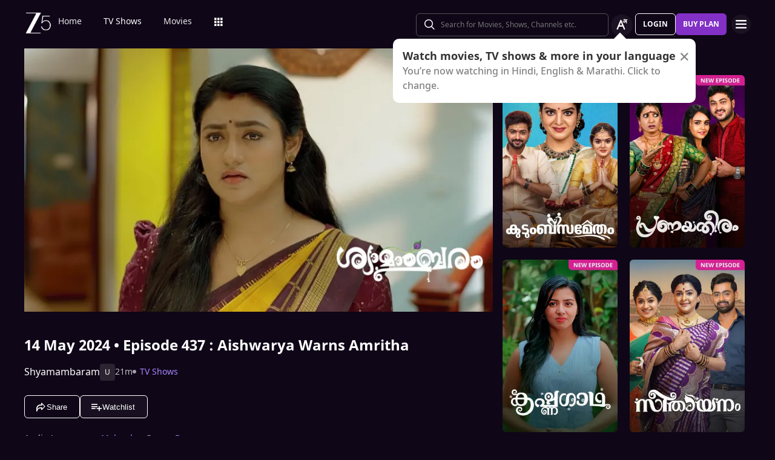

--- FILE ---
content_type: text/html; charset=utf-8
request_url: https://www.zee5.com/tv-shows/details/shyamambaram/0-6-4z5299917/aishwarya-warns-amritha/0-1-6z5562985
body_size: 85914
content:
<!DOCTYPE html><html lang="en"><head><meta charSet="utf-8"/><meta name="theme-color" content="#1d001e"/><meta name="viewport" content="width=device-width,initial-scale=1,user-scalable=no,shrink-to-fit=no"/><meta name="facebook-domain-verification" content="ysxdlsijfp0rxdl1nrdg2gp2b1kqmu"/><link rel="preload" fetchpriority="high" as="image" href="/webapp-assets/images/fallback_portrait.svg" type="image/webp"/><meta name="robots" content="index, follow"/><title>Watch Shyamambaram TV Serial 14th May 2024 Full Episode 437 Online on ZEE5</title><meta name="description" content="Enjoy 14th May 2024&#x27;s full episode 437 of Shyamambaram TV serial online. Watch Aishwarya Warns Amritha full episode. View best scenes, clips, previews &amp; more of Shyamambaram in HD on ZEE5"/><link rel="canonical" href="https://www.zee5.com/tv-shows/details/shyamambaram/0-6-4z5299917/aishwarya-warns-amritha/0-1-6z5562985"/><link rel="alternate" hrefLang="x-default" href="https://www.zee5.com/tv-shows/details/shyamambaram/0-6-4z5299917/aishwarya-warns-amritha/0-1-6z5562985"/><link rel="alternate" hrefLang="bn" href="https://www.zee5.com/global/bn/tv-shows/details/shyamambaram/0-6-4z5299917/aishwarya-warns-amritha/0-1-6z5562985"/><link rel="alternate" hrefLang="en" href="https://www.zee5.com/global/tv-shows/details/shyamambaram/0-6-4z5299917/aishwarya-warns-amritha/0-1-6z5562985"/><link rel="alternate" hrefLang="gu" href="https://www.zee5.com/global/gu/tv-shows/details/shyamambaram/0-6-4z5299917/aishwarya-warns-amritha/0-1-6z5562985"/><link rel="alternate" hrefLang="hi" href="https://www.zee5.com/global/hi/tv-shows/details/shyamambaram/0-6-4z5299917/aishwarya-warns-amritha/0-1-6z5562985"/><link rel="alternate" hrefLang="hr" href="https://www.zee5.com/global/hr/tv-shows/details/shyamambaram/0-6-4z5299917/aishwarya-warns-amritha/0-1-6z5562985"/><link rel="alternate" hrefLang="kn" href="https://www.zee5.com/global/kn/tv-shows/details/shyamambaram/0-6-4z5299917/aishwarya-warns-amritha/0-1-6z5562985"/><link rel="alternate" hrefLang="ml" href="https://www.zee5.com/global/ml/tv-shows/details/shyamambaram/0-6-4z5299917/aishwarya-warns-amritha/0-1-6z5562985"/><link rel="alternate" hrefLang="mr" href="https://www.zee5.com/global/mr/tv-shows/details/shyamambaram/0-6-4z5299917/aishwarya-warns-amritha/0-1-6z5562985"/><link rel="alternate" hrefLang="pa" href="https://www.zee5.com/global/pa/tv-shows/details/shyamambaram/0-6-4z5299917/aishwarya-warns-amritha/0-1-6z5562985"/><link rel="alternate" hrefLang="ta" href="https://www.zee5.com/global/ta/tv-shows/details/shyamambaram/0-6-4z5299917/aishwarya-warns-amritha/0-1-6z5562985"/><link rel="alternate" hrefLang="te" href="https://www.zee5.com/global/te/tv-shows/details/shyamambaram/0-6-4z5299917/aishwarya-warns-amritha/0-1-6z5562985"/><link rel="alternate" hrefLang="th" href="https://www.zee5.com/global/th/tv-shows/details/shyamambaram/0-6-4z5299917/aishwarya-warns-amritha/0-1-6z5562985"/><link rel="alternate" hrefLang="id" href="https://www.zee5.com/global/id/tv-shows/details/shyamambaram/0-6-4z5299917/aishwarya-warns-amritha/0-1-6z5562985"/><link rel="alternate" hrefLang="ms" href="https://www.zee5.com/global/ms/tv-shows/details/shyamambaram/0-6-4z5299917/aishwarya-warns-amritha/0-1-6z5562985"/><link rel="alternate" hrefLang="ru" href="https://www.zee5.com/global/ru/tv-shows/details/shyamambaram/0-6-4z5299917/aishwarya-warns-amritha/0-1-6z5562985"/><link rel="alternate" hrefLang="de" href="https://www.zee5.com/global/de/tv-shows/details/shyamambaram/0-6-4z5299917/aishwarya-warns-amritha/0-1-6z5562985"/><link rel="alternate" hrefLang="bn-in" href="https://www.zee5.com/bn/tv-shows/details/shyamambaram/0-6-4z5299917/aishwarya-warns-amritha/0-1-6z5562985"/><link rel="alternate" hrefLang="en-in" href="https://www.zee5.com/tv-shows/details/shyamambaram/0-6-4z5299917/aishwarya-warns-amritha/0-1-6z5562985"/><link rel="alternate" hrefLang="gu-in" href="https://www.zee5.com/gu/tv-shows/details/shyamambaram/0-6-4z5299917/aishwarya-warns-amritha/0-1-6z5562985"/><link rel="alternate" hrefLang="hi-in" href="https://www.zee5.com/hi/tv-shows/details/shyamambaram/0-6-4z5299917/aishwarya-warns-amritha/0-1-6z5562985"/><link rel="alternate" hrefLang="hr-in" href="https://www.zee5.com/hr/tv-shows/details/shyamambaram/0-6-4z5299917/aishwarya-warns-amritha/0-1-6z5562985"/><link rel="alternate" hrefLang="kn-in" href="https://www.zee5.com/kn/tv-shows/details/shyamambaram/0-6-4z5299917/aishwarya-warns-amritha/0-1-6z5562985"/><link rel="alternate" hrefLang="ml-in" href="https://www.zee5.com/ml/tv-shows/details/shyamambaram/0-6-4z5299917/aishwarya-warns-amritha/0-1-6z5562985"/><link rel="alternate" hrefLang="mr-in" href="https://www.zee5.com/mr/tv-shows/details/shyamambaram/0-6-4z5299917/aishwarya-warns-amritha/0-1-6z5562985"/><link rel="alternate" hrefLang="pa-in" href="https://www.zee5.com/pa/tv-shows/details/shyamambaram/0-6-4z5299917/aishwarya-warns-amritha/0-1-6z5562985"/><link rel="alternate" hrefLang="ta-in" href="https://www.zee5.com/ta/tv-shows/details/shyamambaram/0-6-4z5299917/aishwarya-warns-amritha/0-1-6z5562985"/><link rel="alternate" hrefLang="te-in" href="https://www.zee5.com/te/tv-shows/details/shyamambaram/0-6-4z5299917/aishwarya-warns-amritha/0-1-6z5562985"/><script id="videoObject" type="application/ld+json">{"@context":"http://schema.org/","@type":"VideoObject","name":[{"@language":"en-in","@value":"Aishwarya Warns Amritha"}],"description":[{"@language":"en-in","@value":"Arun is relieved to learn that Sreekutty is at home. Aishwarya warns Amritha and Arun when she spots them tend to Sreekutty. Arun calls Shyama and tells her about Sreekutty."}],"inLanguage":"Malayalam","thumbnailUrl":["https://akamaividz2.zee5.com/image/upload/w_1170,h_658,c_scale,f_avif,q_auto:eco/resources/0-1-6z5562985/list/00000177faa3701ed26f433fa83d158a65bf3a5b.jpg"],"contentUrl":"https://www.zee5.com/tv-shows/details/shyamambaram/0-6-4z5299917/aishwarya-warns-amritha/0-1-6z5562985","author":"Aishwarya Warns Amritha","headline":"Aishwarya Warns Amritha","genre":["Drama"],"embedUrl":"https://www.zee5.com/embed/0-1-6z5562985","uploadDate":"2024-5-14","publisher":{"@context":"https://schema.org","@type":"Organization","name":"ZEE5","url":"https://www.zee5.com","image":"https://www.zee5.com/images/ZEE5_logo.svg?ver=4.20.0","logo":{"@type":"ImageObject","url":"https://www.zee5.com/images/ZEE5_logo.svg?ver=4.20.0","width":600,"height":60}},"duration":"PT0H21M49S","director":[],"actors":["Tanuj Menon","Haritha Nair","Reshmi Boban","Rhea George","Shilpa Das"]}</script><script id="TVEpisodes" type="application/ld+json">{"@context":["http://schema.org/",{"@language":"ml"}],"@type":"TVEpisode","url":"https://www.zee5.com/tv-shows/details/shyamambaram/0-6-4z5299917/aishwarya-warns-amritha/0-1-6z5562985","image":["https://akamaividz2.zee5.com/image/upload/w_1170,h_658,c_scale,f_avif,q_auto:eco/resources/0-1-6z5562985/list/00000177faa3701ed26f433fa83d158a65bf3a5b.jpg"],"name":[{"@language":"en-in","@value":"Aishwarya Warns Amritha"}],"description":[{"@language":"en-in","@value":"Arun is relieved to learn that Sreekutty is at home. Aishwarya warns Amritha and Arun when she spots them tend to Sreekutty. Arun calls Shyama and tells her about Sreekutty."}],"genre":["Drama"],"inLanguage":"ml","duration":"PT0H21M49S","episodeNumber":437,"releasedEvent":{"@type":"PublicationEvent","name":"Aishwarya Warns Amritha","startDate":"2024-5-14","location":{"@type":"Country","name":[""]}},"potentialAction":{"@type":"WatchAction","target":{"@type":"EntryPoint","inLanguage":"ml","urlTemplate":"https://www.zee5.com/tv-shows/details/shyamambaram/0-6-4z5299917/aishwarya-warns-amritha/0-1-6z5562985","actionPlatform":["http://schema.org/DesktopWebPlatform","http://schema.org/MobileWebPlatform","http://schema.org/IOSPlatform","http://schema.org/AndroidPlatform","http://schema.org/AndroidTVPlatform","http://schema.googleapis.com/GoogleVideoCast"]},"expectsAcceptanceOf":[]},"partOfSeason":[{"@type":"TVSeason","name":[{"@language":"en-in","@value":"Shyamambaram Season 1"}],"seasonNumber":1}],"partOfSeries":[{"@type":"TVSeries","@id":"https://www.zee5.com/tv-shows/details/shyamambaram/0-6-4z5299917/aishwarya-warns-amritha/0-1-6z5562985","name":"Aishwarya Warns Amritha"}]}</script><script id="websiteSearch" type="application/ld+json">{"@context":"http://schema.org/","@type":"WebSite","url":"https://www.zee5.com/","name":"Zee5","potentialAction":[{"@type":"SearchAction","target":"https://www.zee5.com/search?q={search_term_string}","query-input":"required name=search_term_string"}]}</script><script id="schema" type="application/ld+json">{"@context":"http://schema.org","@type":"BreadcrumbList","itemListElement":[{"@type":"ListItem","position":1,"item":{"@id":"https://www.zee5.com/","name":"Home"}},{"@type":"ListItem","position":2,"item":{"@id":"https://www.zee5.com/tv-shows","name":"Shows"}},{"@type":"ListItem","position":3,"item":{"@id":"https://www.zee5.com/tv-shows/details/shyamambaram/0-6-4z5299917","name":"Shyamambaram"}},{"@type":"ListItem","position":4,"item":{"@id":"https://www.zee5.com/tv-shows/details/shyamambaram/0-6-4z5299917/aishwarya-warns-amritha/0-1-6z5562985","name":"Episode 437"}}]}</script><script id="siteNavigation" type="application/ld+json">{"@context":"http://schema.org/","@graph":[{"@context":"http://schema.org/","@type":"SiteNavigationElement","@id":"https://www.zee5.com/movies/details/ichar-tharla-pakka/0-0-ichartharlapakka#table-of-contents","name":"Home","url":"https://www.zee5.com"},{"@context":"http://schema.org/","@type":"SiteNavigationElement","@id":"https://www.zee5.com/movies/details/ichar-tharla-pakka/0-0-ichartharlapakka#table-of-contents","name":"TV Shows","url":"https://www.zee5.com/tv-shows"},{"@context":"http://schema.org/","@type":"SiteNavigationElement","@id":"https://www.zee5.com/movies/details/ichar-tharla-pakka/0-0-ichartharlapakka#table-of-contents","name":"Movies","url":"https://www.zee5.com/movies"},{"@context":"http://schema.org/","@type":"SiteNavigationElement","@id":"https://www.zee5.com/movies/details/ichar-tharla-pakka/0-0-ichartharlapakka#table-of-contents","name":"Web Series","url":"https://www.zee5.com/web-series"},{"@context":"http://schema.org/","@type":"SiteNavigationElement","@id":"https://www.zee5.com/movies/details/ichar-tharla-pakka/0-0-ichartharlapakka#table-of-contents","name":"News","url":"https://www.zee5.com/news"},{"@context":"http://schema.org/","@type":"SiteNavigationElement","@id":"https://www.zee5.com/movies/details/ichar-tharla-pakka/0-0-ichartharlapakka#table-of-contents","name":"Eduauraa","url":"https://www.zee5.com/eduauraa"},{"@context":"http://schema.org/","@type":"SiteNavigationElement","@id":"https://www.zee5.com/movies/details/ichar-tharla-pakka/0-0-ichartharlapakka#table-of-contents","name":"Premium","url":"https://www.zee5.com/premium"},{"@context":"http://schema.org/","@type":"SiteNavigationElement","@id":"https://www.zee5.com/movies/details/ichar-tharla-pakka/0-0-ichartharlapakka#table-of-contents","name":"LIVE TV","url":"https://www.zee5.com/livetv"},{"@context":"http://schema.org/","@type":"SiteNavigationElement","@id":"https://www.zee5.com/movies/details/ichar-tharla-pakka/0-0-ichartharlapakka#table-of-contents","name":"Music","url":"https://www.zee5.com/music-videos"},{"@context":"http://schema.org/","@type":"SiteNavigationElement","@id":"https://www.zee5.com/movies/details/ichar-tharla-pakka/0-0-ichartharlapakka#table-of-contents","name":"Rent","url":"https://www.zee5.com/zee-plex-movies-on-rent"},{"@context":"http://schema.org/","@type":"SiteNavigationElement","@id":"https://www.zee5.com/movies/details/ichar-tharla-pakka/0-0-ichartharlapakka#table-of-contents","name":"Play","url":"https://www.zee5.com/play5-games"},{"@context":"http://schema.org/","@type":"SiteNavigationElement","@id":"https://www.zee5.com/movies/details/ichar-tharla-pakka/0-0-ichartharlapakka#table-of-contents","name":"Articles","url":"https://www.zee5.com/articles"},{"@context":"http://schema.org/","@type":"SiteNavigationElement","@id":"https://www.zee5.com/movies/details/ichar-tharla-pakka/0-0-ichartharlapakka#table-of-contents","name":"Kids","url":"https://www.zee5.com/kids"},{"@context":"http://schema.org/","@type":"SiteNavigationElement","@id":"https://www.zee5.com/movies/details/ichar-tharla-pakka/0-0-ichartharlapakka#table-of-contents","name":"Videos","url":"https://www.zee5.com/videos"},{"@context":"http://schema.org/","@type":"SiteNavigationElement","@id":"https://www.zee5.com/movies/details/ichar-tharla-pakka/0-0-ichartharlapakka#table-of-contents","name":"Zee5News","url":"https://www.zee5.com/zee5news"},{"@context":"http://schema.org/","@type":"SiteNavigationElement","@id":"https://www.zee5.com/movies/details/ichar-tharla-pakka/0-0-ichartharlapakka#table-of-contents","name":"TV Channels","url":"https://www.zee5.com/tv-channels"}]}</script><script id="table" type="application/ld+json">{"@context":"http://schema.org/","@type":"Table","about":"Details About Shyamambaram Show: "}</script><meta property="og:title" content="Watch Shyamambaram TV Serial 14th May 2024 Full Episode 437 Online on ZEE5"/><meta property="og:description" content="Enjoy 14th May 2024&#x27;s full episode 437 of Shyamambaram TV serial online. Watch Aishwarya Warns Amritha full episode. View best scenes, clips, previews &amp; more of Shyamambaram in HD on ZEE5"/><meta property="og:image" content="https://akamaividz2.zee5.com/image/upload/w_1170,h_658,c_scale,f_avif,q_auto:eco/resources/0-1-6z5562985/list/00000177faa3701ed26f433fa83d158a65bf3a5b.jpg"/><meta property="og:type" content="website"/><meta property="og:site_name" content="ZEE5"/><meta property="og:url" content="https://www.zee5.com/tv-shows/details/shyamambaram/0-6-4z5299917/aishwarya-warns-amritha/0-1-6z5562985"/><meta property="fb:app_id" content="531754847171576"/><meta name="twitter:card" content="summary_large_image"/><meta name="twitter:site" content="@ZEE5India"/><meta name="twitter:title" content="Watch Shyamambaram TV Serial 14th May 2024 Full Episode 437 Online on ZEE5"/><meta name="twitter:description" content="Enjoy 14th May 2024&#x27;s full episode 437 of Shyamambaram TV serial online. Watch Aishwarya Warns Amritha full episode. View best scenes, clips, previews &amp; more of Shyamambaram in HD on ZEE5"/><meta name="twitter:image" content="https://akamaividz2.zee5.com/image/upload/w_1170,h_658,c_scale,f_avif,q_auto:eco/resources/0-1-6z5562985/list/00000177faa3701ed26f433fa83d158a65bf3a5b.jpg"/><meta name="twitter:url" content="https://www.zee5.com/tv-shows/details/shyamambaram/0-6-4z5299917/aishwarya-warns-amritha/0-1-6z5562985"/><meta name="twitter:app:country" content="IN"/><meta name="twitter:app:name:iphone" content="ZEE5"/><meta name="twitter:app:id:iphone" content="743691886"/><meta name="twitter:app:url:iphone" content="https://www.zee5.com/tv-shows/details/shyamambaram/0-6-4z5299917/aishwarya-warns-amritha/0-1-6z5562985"/><meta name="twitter:app:name:googleplay" content="ZEE5"/><meta name="twitter:app:id:googleplay" content="com.graymatrix.did"/><meta name="twitter:app:url:googleplay" content="https://www.zee5.com/tv-shows/details/shyamambaram/0-6-4z5299917/aishwarya-warns-amritha/0-1-6z5562985"/><meta property="og:image:width" content="200"/><meta property="og:image:height" content="200"/><meta property="al:ios:url" content="https://www.zee5.com/tv-shows/details/shyamambaram/0-6-4z5299917/aishwarya-warns-amritha/0-1-6z5562985"/><meta property="al:ios:app_store_id" content="743691886"/><meta property="al:ios:app_name" content="ZEE5"/><meta property="al:android:url" content="https://www.zee5.com/tv-shows/details/shyamambaram/0-6-4z5299917/aishwarya-warns-amritha/0-1-6z5562985"/><meta property="al:android:package" content="com.graymatrix.did"/><meta property="al:android:app_name" content="ZEE5"/><link rel="preload" href="https://akamaividz2.zee5.com/image/upload/w_822,h_462,c_scale,f_webp,q_auto:eco/resources/0-1-6z5562985/list/00000177faa3701ed26f433fa83d158a65bf3a5b.jpg" as="image" type="image/webp" fetchpriority="high"/><meta name="next-head-count" content="72"/><meta charSet="utf-8"/><link rel="shortcut icon" href="/webapp-assets/images/favicon.ico?ver=4.27.4"/><link rel="icon" sizes="16x16" href="/webapp-assets/images/favicon-16x16.png?ver=4.27.4"/><link rel="icon" sizes="32x32" href="/webapp-assets/images/favicon-32x32.png?ver=4.27.4"/><link rel="icon" href="/webapp-assets/images/favicon.ico?ver=4.27.4"/><link rel="apple-touch-icon" sizes="180x180" href="/webapp-assets/images/apple-touch-icon-180x180.png?ver=4.27.4"/><link rel="preconnect" href="https://akamaividz2.zee5.com" crossorigin=""/><link rel="dns-prefetch" href="https://gwapi.zee5.com"/><link rel="dns-prefetch" href="https://subscriptionapiv2.zee5.com"/><link rel="preconnect" href="https://playerscript.zee5.com"/><link rel="dns-prefetch" href="//oms-co.zee5.com"/><link rel="dns-prefetch" href="//auth.zee5.com"/><link rel="dns-prefetch" href="//artemis.zee5.com"/><link rel="manifest" href="/webapp-assets/scripts/manifest.json?ver=4.27.4"/><script>window.dataLayer = window.dataLayer || [];</script><link rel="preload" href="/_next/static/media/6601ccaf8a997f9c-s.p.woff2" as="font" type="font/woff2" crossorigin="anonymous" data-next-font="size-adjust"/><link rel="preload" href="/_next/static/media/62f42a56bf69a312-s.p.woff2" as="font" type="font/woff2" crossorigin="anonymous" data-next-font="size-adjust"/><link rel="preload" href="/_next/static/media/acf4bc220566f1d3-s.p.woff2" as="font" type="font/woff2" crossorigin="anonymous" data-next-font="size-adjust"/><link rel="preload" href="/_next/static/media/b055789615290920-s.p.woff2" as="font" type="font/woff2" crossorigin="anonymous" data-next-font="size-adjust"/><link rel="preload" href="/_next/static/media/6a4d087b6d6fb569-s.p.woff2" as="font" type="font/woff2" crossorigin="anonymous" data-next-font="size-adjust"/><link rel="preload" href="/_next/static/media/17cb90cec2077cb3-s.p.woff2" as="font" type="font/woff2" crossorigin="anonymous" data-next-font="size-adjust"/><link rel="preload" href="/_next/static/media/b4de8a0ce23afbe6-s.p.woff" as="font" type="font/woff" crossorigin="anonymous" data-next-font="size-adjust"/><link rel="preload" href="/_next/static/css/b80b9a003f2d0ea8.css" as="style"/><link rel="stylesheet" href="/_next/static/css/b80b9a003f2d0ea8.css" data-n-g=""/><link rel="preload" href="/_next/static/css/d4ff66de35843042.css" as="style"/><link rel="stylesheet" href="/_next/static/css/d4ff66de35843042.css"/><noscript data-n-css=""></noscript><script defer="" nomodule="" src="/_next/static/chunks/polyfills-c67a75d1b6f99dc8.js"></script><script defer="" src="/_next/static/chunks/1727-8aa086362e12886d.js"></script><script defer="" src="/_next/static/chunks/9534.01083f4983342cc3.js"></script><script src="/_next/static/chunks/webpack-8dbe7ac58bab1835.js" defer=""></script><script src="/_next/static/chunks/main-1ae170b2f8cb32de.js" defer=""></script><script src="/_next/static/chunks/4090-732431ef8d2e2ddb.js" defer=""></script><script src="/_next/static/chunks/pages/_app-7c1d38bb6629fd6c.js" defer=""></script><script src="/_next/static/chunks/5675-540353cbb78bc31b.js" defer=""></script><script src="/_next/static/chunks/9009-ea946208254f8e98.js" defer=""></script><script src="/_next/static/chunks/1920-ad1050a3b475754b.js" defer=""></script><script src="/_next/static/chunks/1075-aa322f78a7f96d20.js" defer=""></script><script src="/_next/static/chunks/6090-9986fea03f9bda5e.js" defer=""></script><script src="/_next/static/chunks/8364-30915c76d74d5875.js" defer=""></script><script src="/_next/static/chunks/2837-58e19caeb8e7cab8.js" defer=""></script><script src="/_next/static/chunks/9970-ea64754bab8c2e90.js" defer=""></script><script src="/_next/static/chunks/7032-5552abe2087cb309.js" defer=""></script><script src="/_next/static/chunks/2302-413ce293dbb9a85e.js" defer=""></script><script src="/_next/static/chunks/8259-5f18b5fc2a899a77.js" defer=""></script><script src="/_next/static/chunks/3182-cede33cbf75099e5.js" defer=""></script><script src="/_next/static/chunks/pages/tv-shows/details/%5BshowName%5D/%5BshowId%5D/%5BepisodeName_seasonNo%5D/%5BepisodeId%5D-90dbcb3a64510373.js" defer=""></script><script src="/_next/static/webapp-build-v4.27.4/_buildManifest.js" defer=""></script><script src="/_next/static/webapp-build-v4.27.4/_ssgManifest.js" defer=""></script></head><body><div id="__next"><style data-emotion="css-global 1h01qqj">html,body{padding:0;margin:0;font-family:-apple-system,BlinkMacSystemFont,Segoe UI,Roboto,Oxygen,Ubuntu,Cantarell,Fira Sans,Droid Sans,Helvetica Neue,sans-serif;background:#0f0617;min-height:100vh;font-size:16px;width:100vw;box-sizing:border-box;scrollbar-gutter:stable;}@media screen and (min-width: 1200px){html::-webkit-scrollbar,body::-webkit-scrollbar{background-color:transparent;border-radius:2px;height:5px;width:5px;}html::-webkit-scrollbar-thumb,body::-webkit-scrollbar-thumb{background-color:rgba(255, 255, 255, 0.1);border-radius:2.5px;}html::-webkit-scrollbar-track,body::-webkit-scrollbar-track{background-color:rgba(0, 0, 0, 0.2);border-radius:6px;}}a{color:inherit;-webkit-text-decoration:none;text-decoration:none;}#__next{min-height:100vh;position:relative;display:-webkit-box;display:-webkit-flex;display:-ms-flexbox;display:flex;-webkit-flex-direction:column;-ms-flex-direction:column;flex-direction:column;}*{box-sizing:border-box;margin:0;padding:0;}#modal-root{position:fixed;width:100%;bottom:20px;overflow:hidden;z-index:1010;}@media screen and (min-width: 1200px){#modal-root{bottom:60px;}}@-webkit-keyframes shine-lines{0%{-webkit-transform:translateX(-100%) scale(0, 1);-moz-transform:translateX(-100%) scale(0, 1);-ms-transform:translateX(-100%) scale(0, 1);transform:translateX(-100%) scale(0, 1);opacity:1;}75%{-webkit-transform:translateX(-25%) scale(0.5, 1);-moz-transform:translateX(-25%) scale(0.5, 1);-ms-transform:translateX(-25%) scale(0.5, 1);transform:translateX(-25%) scale(0.5, 1);opacity:0.6;}100%{-webkit-transform:translateX(25%) scale(1, 1);-moz-transform:translateX(25%) scale(1, 1);-ms-transform:translateX(25%) scale(1, 1);transform:translateX(25%) scale(1, 1);opacity:0.2;}}@keyframes shine-lines{0%{-webkit-transform:translateX(-100%) scale(0, 1);-moz-transform:translateX(-100%) scale(0, 1);-ms-transform:translateX(-100%) scale(0, 1);transform:translateX(-100%) scale(0, 1);opacity:1;}75%{-webkit-transform:translateX(-25%) scale(0.5, 1);-moz-transform:translateX(-25%) scale(0.5, 1);-ms-transform:translateX(-25%) scale(0.5, 1);transform:translateX(-25%) scale(0.5, 1);opacity:0.6;}100%{-webkit-transform:translateX(25%) scale(1, 1);-moz-transform:translateX(25%) scale(1, 1);-ms-transform:translateX(25%) scale(1, 1);transform:translateX(25%) scale(1, 1);opacity:0.2;}}@media screen and (min-width: 900px){::-webkit-scrollbar{width:0px;}::-webkit-scrollbar-track{background:#0F0617;border-radius:0px;margin:0px;}::-webkit-scrollbar-thumb{background:#0F0617;border-radius:0px;}::-webkit-scrollbar-track:hover{display:none;}}#af-smart-banner.afb-container{position:fixed;}#af-smart-banner.afb-container~#__next{padding-top:114px;}#af-smart-banner.afb-container~#__next #headerContainer{top:70px;}</style><style data-emotion="css ww2br9">.css-ww2br9{display:-webkit-box;display:-webkit-flex;display:-ms-flexbox;display:flex;-webkit-flex-direction:column;-ms-flex-direction:column;flex-direction:column;-webkit-box-pack:center;-ms-flex-pack:center;-webkit-justify-content:center;justify-content:center;-webkit-align-items:center;-webkit-box-align:center;-ms-flex-align:center;align-items:center;position:fixed;width:100%;top:0;z-index:101;padding:0 14px 0;background:#0F0617;}@media screen and (min-width: 600px){.css-ww2br9{padding:8px 14px;}}@media screen and (min-width: 900px){.css-ww2br9{padding:0px 14px 0;text-align:right;}}@media screen and (min-width: 1200px){.css-ww2br9{padding:8px 40px 6px;}}</style><header class="css-ww2br9"><style data-emotion="css 1dgzwdx">.css-1dgzwdx{display:-webkit-box;display:-webkit-flex;display:-ms-flexbox;display:flex;-webkit-flex-direction:row;-ms-flex-direction:row;flex-direction:row;-webkit-box-pack:justify;-webkit-justify-content:space-between;justify-content:space-between;-webkit-align-items:center;-webkit-box-align:center;-ms-flex-align:center;align-items:center;width:100%;z-index:101;height:44px;}@media screen and (min-width: 600px){.css-1dgzwdx{height:48px;}}@media screen and (min-width: 900px){.css-1dgzwdx{height:65px;text-align:right;padding-bottom:1px;}}</style><div data-testid="headerContainer" class="css-1dgzwdx"><style data-emotion="css 1enecox">.css-1enecox{max-width:60%;display:-webkit-box;display:-webkit-flex;display:-ms-flexbox;display:flex;-webkit-flex-direction:row;-ms-flex-direction:row;flex-direction:row;-webkit-box-pack:start;-ms-flex-pack:start;-webkit-justify-content:flex-start;justify-content:flex-start;-webkit-align-items:center;-webkit-box-align:center;-ms-flex-align:center;align-items:center;gap:12px;}</style><div class="css-1enecox"><style data-emotion="css 1ty7gog">.css-1ty7gog{width:32px;}</style><div data-testid="zee5-logo" class="css-1ty7gog"></div><style data-emotion="css 1kywmwz">.css-1kywmwz{margin-bottom:8px;margin-left:6px;}</style><div class="css-1kywmwz"><style data-emotion="css 1q2wuwl">.css-1q2wuwl{color:#FFFFFF;height:64px;left:0;right:0;z-index:1;text-align:left;display:-webkit-box;display:-webkit-flex;display:-ms-flexbox;display:flex;-webkit-flex-direction:row;-ms-flex-direction:row;flex-direction:row;-webkit-box-pack:center;-ms-flex-pack:center;-webkit-justify-content:center;justify-content:center;-webkit-align-items:center;-webkit-box-align:center;-ms-flex-align:center;align-items:center;overflow-x:auto;}@media screen and (min-width: 900px){.css-1q2wuwl{margin-top:0;}}@media screen and (min-width: 1200px){.css-1q2wuwl{height:46px;}}.css-1q2wuwl ul{margin:0;display:-webkit-box;display:-webkit-flex;display:-ms-flexbox;display:flex;overflow-x:auto;overflow-y:hidden;height:100%;padding:0;}.css-1q2wuwl ul >li{list-style-type:none;white-space:nowrap;}.css-1q2wuwl ul >li >a{position:relative;}.css-1q2wuwl ul >li >a:after{content:'';position:absolute;left:0;right:0;width:0;bottom:-8px;height:2px;background:#FFFFFF;opacity:0;margin:auto;-webkit-transition:width 0.25s ease-in,bottom 0.25s cubic-bezier(0.33, 0.04, 0.63, 0.93),opacity 0.25s ease-in,bottom 0.25s cubic-bezier(0.33, 0.04, 0.63, 0.93);transition:width 0.25s ease-in,bottom 0.25s cubic-bezier(0.33, 0.04, 0.63, 0.93),opacity 0.25s ease-in,bottom 0.25s cubic-bezier(0.33, 0.04, 0.63, 0.93);}@media screen and (min-width: 360px){.css-1q2wuwl{display:-webkit-box;}.css-1q2wuwl::-webkit-scrollbar{display:none;}}@media screen and (min-width: 1200px){.css-1q2wuwl{overflow-x:initial;}}</style><div data-testid="nav-menu-container" class="css-1q2wuwl"><ul><style data-emotion="css 2rjkhr">.css-2rjkhr{left:0;right:0;z-index:1;text-align:left;display:-webkit-box;display:-webkit-flex;display:-ms-flexbox;display:flex;-webkit-flex-direction:row;-ms-flex-direction:row;flex-direction:row;-webkit-box-pack:center;-ms-flex-pack:center;-webkit-justify-content:center;justify-content:center;-webkit-align-items:center;-webkit-box-align:center;-ms-flex-align:center;align-items:center;margin:0;list-style-type:none;border-radius:3px;padding:0 18px;white-space:nowrap;}.css-2rjkhr >a{position:relative;color:rgba(255, 255, 255, 0.9);}@media screen and (min-width: 320px){.css-2rjkhr >a{font-family:'__notasansRegular_d6dcbe','__notasansRegular_Fallback_d6dcbe',sans-serif;font-size:0.8125rem;line-height:1.25rem;font-weight:400;}}@media screen and (min-width: 600px){.css-2rjkhr >a{font-family:'__notasansRegular_d6dcbe','__notasansRegular_Fallback_d6dcbe',sans-serif;font-size:0.875rem;line-height:0.875rem;font-weight:400;}}.css-2rjkhr >a:after{content:'';position:absolute;left:0;right:0;width:0;bottom:-8px;height:2px;background:#FFFFFF;opacity:0;margin:auto;-webkit-transition:width 0.25s ease-in,bottom 0.25s cubic-bezier(0.33, 0.04, 0.63, 0.93),opacity 0.25s ease-in,bottom 0.25s cubic-bezier(0.33, 0.04, 0.63, 0.93);transition:width 0.25s ease-in,bottom 0.25s cubic-bezier(0.33, 0.04, 0.63, 0.93),opacity 0.25s ease-in,bottom 0.25s cubic-bezier(0.33, 0.04, 0.63, 0.93);}.css-2rjkhr:hover >a{text-shadow:0.5px 0 0.5px #FFFFFF;position:relative;}.css-2rjkhr:hover >a:after{width:100%;opacity:1;-webkit-transition:width 0.25s ease-in,bottom 0.25s cubic-bezier(0.33, 0.04, 0.63, 0.93);transition:width 0.25s ease-in,bottom 0.25s cubic-bezier(0.33, 0.04, 0.63, 0.93);}</style><li data-testid="home-nav-btn" class="css-2rjkhr"><a href="/" title="Watch TV Shows, Originals, Movies &amp; Live News Online" class="css-1ata0z2">Home</a></li><style data-emotion="css 1uq9cy5">.css-1uq9cy5{left:0;right:0;z-index:1;text-align:left;display:-webkit-box;display:-webkit-flex;display:-ms-flexbox;display:flex;-webkit-flex-direction:row;-ms-flex-direction:row;flex-direction:row;-webkit-box-pack:center;-ms-flex-pack:center;-webkit-justify-content:center;justify-content:center;-webkit-align-items:center;-webkit-box-align:center;-ms-flex-align:center;align-items:center;margin:0;list-style-type:none;border-radius:3px;padding:0 18px;white-space:nowrap;}.css-1uq9cy5 >a{position:relative;color:#FFFFFF;}@media screen and (min-width: 320px){.css-1uq9cy5 >a{font-family:'__notasansRegular_d6dcbe','__notasansRegular_Fallback_d6dcbe',sans-serif;font-size:0.8125rem;line-height:1.25rem;font-weight:400;}}@media screen and (min-width: 600px){.css-1uq9cy5 >a{font-family:'__notasansRegular_d6dcbe','__notasansRegular_Fallback_d6dcbe',sans-serif;font-size:0.875rem;line-height:0.875rem;font-weight:400;}}.css-1uq9cy5 >a:after{content:'';position:absolute;left:0;right:0;width:0;bottom:-8px;height:2px;background:#FFFFFF;opacity:0;margin:auto;-webkit-transition:width 0.25s ease-in,bottom 0.25s cubic-bezier(0.33, 0.04, 0.63, 0.93),opacity 0.25s ease-in,bottom 0.25s cubic-bezier(0.33, 0.04, 0.63, 0.93);transition:width 0.25s ease-in,bottom 0.25s cubic-bezier(0.33, 0.04, 0.63, 0.93),opacity 0.25s ease-in,bottom 0.25s cubic-bezier(0.33, 0.04, 0.63, 0.93);}.css-1uq9cy5 >a:after{width:100%;opacity:1;}.css-1uq9cy5:hover >a{text-shadow:0.5px 0 0.5px #FFFFFF;position:relative;}.css-1uq9cy5:hover >a:after{width:100%;opacity:1;-webkit-transition:width 0.25s ease-in,bottom 0.25s cubic-bezier(0.33, 0.04, 0.63, 0.93);transition:width 0.25s ease-in,bottom 0.25s cubic-bezier(0.33, 0.04, 0.63, 0.93);}</style><li data-testid="tvshows-nav-btn" class="css-1uq9cy5"><a href="/tv-shows" title="Watch TV Serials &amp; Shows Online" class="css-1ata0z2">TV Shows</a></li><li data-testid="movies-nav-btn" class="css-2rjkhr"><a href="/movies" title="Watch Movies Online" class="css-1ata0z2">Movies</a></li></ul><style data-emotion="css 3lwgx6">.css-3lwgx6{padding:15px 18px 32px 18px;margin-top:auto;cursor:pointer;}.css-3lwgx6 >ul{display:none;}.css-3lwgx6:hover >ul{padding:16px 0px;display:block;position:absolute;height:auto;background:#0F0617;border:1px solid rgba(255, 255, 255, 0.11);border-radius:6px;box-shadow:0 2px 4px 0 #000;margin-top:32px;-webkit-transform:translateX(-50%);-moz-transform:translateX(-50%);-ms-transform:translateX(-50%);transform:translateX(-50%);max-height:calc(100vh - 100px);overflow:hidden;overflow-y:auto;}.css-3lwgx6:hover >ul::-webkit-scrollbar{width:5px;}.css-3lwgx6:hover >ul::-webkit-scrollbar-track{background:#333333;border-radius:2.5px;margin:0px;}.css-3lwgx6:hover >ul::-webkit-scrollbar-thumb{background:#4F4F4F;border-radius:2.5px;}.css-3lwgx6:hover >ul::-webkit-scrollbar-track:hover{display:none;}.css-3lwgx6:hover >ul li{border-bottom:0px solid rgba(255, 255, 255, 0.1);padding:1px 16px;}.css-3lwgx6:hover >ul li >a{display:block;font-family:'__notasansBold_e309a0','__notasansBold_Fallback_e309a0',sans-serif;font-size:0.875rem;line-height:1.375rem;font-weight:700;box-sizing:border-box;width:168px;height:48px;padding:14px 16px;border-radius:8px;text-align:left;cursor:pointer;color:#cfc3ca;}.css-3lwgx6:hover >ul li >a:hover{background:rgba(255, 255, 255, 0.06);}.css-3lwgx6:before{font-family:'__initialLoadIcons_2ddc87','__initialLoadIcons_Fallback_2ddc87';speak:none;font-style:normal;font-variant:normal;text-transform:none;-webkit-font-smoothing:antialiased;-moz-osx-font-smoothing:grayscale;content:'\42';}.css-3lwgx6:hover:before{-webkit-transition:color 0.25s ease-in,bottom 0.25s cubic-bezier(0.33, 0.04, 0.63, 0.93);transition:color 0.25s ease-in,bottom 0.25s cubic-bezier(0.33, 0.04, 0.63, 0.93);color:#A785FF;}</style><div data-testid="more-menu-container" class="css-3lwgx6"><ul><style data-emotion="css 1lj50kh">.css-1lj50kh{left:0;right:0;z-index:1;text-align:left;display:-webkit-box;display:-webkit-flex;display:-ms-flexbox;display:flex;-webkit-flex-direction:row;-ms-flex-direction:row;flex-direction:row;-webkit-box-pack:center;-ms-flex-pack:center;-webkit-justify-content:center;justify-content:center;-webkit-align-items:center;-webkit-box-align:center;-ms-flex-align:center;align-items:center;margin:0;list-style-type:none;border-radius:3px;padding:0 18px;white-space:nowrap;}.css-1lj50kh >a{position:relative;color:rgba(255, 255, 255, 0.9);}@media screen and (min-width: 320px){.css-1lj50kh >a{font-family:'__notasansRegular_d6dcbe','__notasansRegular_Fallback_d6dcbe',sans-serif;font-size:0.8125rem;line-height:1.25rem;font-weight:400;}}@media screen and (min-width: 600px){.css-1lj50kh >a{font-family:'__notasansRegular_d6dcbe','__notasansRegular_Fallback_d6dcbe',sans-serif;font-size:0.875rem;line-height:0.875rem;font-weight:400;}}.css-1lj50kh >a:after{content:'';position:absolute;left:0;right:0;width:0;bottom:-8px;height:2px;background:#FFFFFF;opacity:0;margin:auto;-webkit-transition:width 0.25s ease-in,bottom 0.25s cubic-bezier(0.33, 0.04, 0.63, 0.93),opacity 0.25s ease-in,bottom 0.25s cubic-bezier(0.33, 0.04, 0.63, 0.93);transition:width 0.25s ease-in,bottom 0.25s cubic-bezier(0.33, 0.04, 0.63, 0.93),opacity 0.25s ease-in,bottom 0.25s cubic-bezier(0.33, 0.04, 0.63, 0.93);}</style><li data-testid="zeeoriginals-nav-btn" class="css-1lj50kh"><a href="/web-series" class="css-1ata0z2">Web Series</a></li><li data-testid="sports-nav-btn" class="css-1lj50kh"><a href="/sports/cricket/ilt20" class="css-1ata0z2">Sports</a></li><li data-testid="live-nav-btn" class="css-1lj50kh"><a href="/live-tv" title="Watch Live TV Channels Online" class="css-1ata0z2">Live TV</a></li><li data-testid="kids-nav-btn" class="css-1lj50kh"><a href="/kids" title="Watch Kids Shows, Cartoons. Movies &amp; Videos Online" class="css-1ata0z2">KidZ</a></li><li data-testid="rent-nav-btn" class="css-1lj50kh"><a href="/zee-plex-movies-on-rent" title="Rent &amp; Watch Movies on ZEEPLEX" class="css-1ata0z2">Rent</a></li><li data-testid="music-nav-btn" class="css-1lj50kh"><a href="/music-videos" title="Watch Music Videos Online" class="css-1ata0z2">Music</a></li><li data-testid="videos-nav-btn" class="css-1lj50kh"><a href="/videos" title="Watch Official Films Videos" class="css-1ata0z2">Videos</a></li><li data-testid="eduauraa-nav-btn" class="css-1lj50kh"><a href="/eduauraa" title="Digital Learning Platform for Class 6 to 12, NEET, JEE Exams" class="css-1ata0z2">Eduauraa</a></li></ul></div></div></div></div><style data-emotion="css 11vp2x4">.css-11vp2x4{display:-webkit-box;display:-webkit-flex;display:-ms-flexbox;display:flex;-webkit-flex-direction:row;-ms-flex-direction:row;flex-direction:row;-webkit-box-pack:end;-ms-flex-pack:end;-webkit-justify-content:flex-end;justify-content:flex-end;-webkit-align-items:center;-webkit-box-align:center;-ms-flex-align:center;align-items:center;gap:8px;width:100%;}@media screen and (min-width: 900px){.css-11vp2x4{gap:16px;width:auto;}}</style><div class="css-11vp2x4"><style data-emotion="css 1xqvoc5">.css-1xqvoc5{display:-webkit-box;display:-webkit-flex;display:-ms-flexbox;display:flex;-webkit-flex-direction:row;-ms-flex-direction:row;flex-direction:row;-webkit-box-pack:center;-ms-flex-pack:center;-webkit-justify-content:center;justify-content:center;-webkit-align-items:center;-webkit-box-align:center;-ms-flex-align:center;align-items:center;position:relative;}</style><div class="css-1xqvoc5"><style data-emotion="css 1wwpagu">.css-1wwpagu{background:none;border:none;display:none;position:relative;cursor:pointer;color:#fff;font-size:18px;height:36px;width:36px;border-radius:18px;background:rgba(255, 255, 255, 0.05);}.css-1wwpagu:before{font-family:'__initialLoadIcons_2ddc87','__initialLoadIcons_Fallback_2ddc87';speak:none;font-style:normal;font-variant:normal;text-transform:none;-webkit-font-smoothing:antialiased;-moz-osx-font-smoothing:grayscale;content:'\6c';}.css-1wwpagu:hover{background:rgba(255, 255, 255, 0.1);}@media screen and (min-width: 1200px){.css-1wwpagu{display:-webkit-box;display:-webkit-unset;display:-ms-unsetbox;display:unset;margin-right:4px;margin-top:4px;}}.css-1wwpagu:hover:after{font-family:'__notasansRegular_d6dcbe','__notasansRegular_Fallback_d6dcbe',sans-serif;font-size:0.6875rem;line-height:1rem;border-radius:3px;left:50%;content:attr(data-tooltip);position:absolute;bottom:-21px;padding:0 8px;min-width:95px;-webkit-transform:translateX(-50%);-moz-transform:translateX(-50%);-ms-transform:translateX(-50%);transform:translateX(-50%);background:#332B3A;}</style><button aria-label="Change label button" data-tooltip="Change Language" data-testid="language-change-btn" class="css-1wwpagu"></button></div><style data-emotion="css 17wwzx5">.css-17wwzx5{background:transparent;border:1px solid #FFFFFF;border-radius:6px;color:#FFFFFF;padding:0px 12px;height:34px;display:-webkit-box;display:-webkit-flex;display:-ms-flexbox;display:flex;-webkit-flex-direction:row;-ms-flex-direction:row;flex-direction:row;-webkit-box-pack:center;-ms-flex-pack:center;-webkit-justify-content:center;justify-content:center;-webkit-align-items:center;-webkit-box-align:center;-ms-flex-align:center;align-items:center;font-family:'__notasansBold_e309a0','__notasansBold_Fallback_e309a0',sans-serif;font-size:0.75rem;line-height:2.1875rem;font-weight:700;cursor:pointer;box-sizing:content-box;}.css-17wwzx5:hover{background-color:#fff;color:#333;-webkit-transition:background-color 0.25s ease-in,bottom 0.25s cubic-bezier(0.33, 0.04, 0.63, 0.93),color 0.25s ease-in,bottom 0.25s cubic-bezier(0.33, 0.04, 0.63, 0.93);transition:background-color 0.25s ease-in,bottom 0.25s cubic-bezier(0.33, 0.04, 0.63, 0.93),color 0.25s ease-in,bottom 0.25s cubic-bezier(0.33, 0.04, 0.63, 0.93);}@media screen and (min-width: 900px){.css-17wwzx5{margin-left:auto;}}@media screen and (min-width: 1200px){.css-17wwzx5{text-transform:uppercase;}}</style><a href="/signin?redirectFromWebApp=1" data-testid="login-btn" class="css-17wwzx5">LOGIN</a><style data-emotion="css 1uf63sq">.css-1uf63sq{display:-webkit-box;display:-webkit-flex;display:-ms-flexbox;display:flex;-webkit-order:-1;-ms-flex-order:-1;order:-1;-webkit-box-flex:1;-webkit-flex-grow:1;-ms-flex-positive:1;flex-grow:1;margin-left:10px;}@media screen and (min-width: 900px){.css-1uf63sq{-webkit-order:0;-ms-flex-order:0;order:0;-webkit-box-flex:0;-webkit-flex-grow:0;-ms-flex-positive:0;flex-grow:0;margin-left:0px;}}</style><div data-testid="subscribe-btn" class="css-1uf63sq"><style data-emotion="css 1ngs0hm">.css-1ngs0hm{background-color:#8230C6;border-radius:4px;color:#fff;cursor:pointer;float:left;padding:9.5px 10px;position:relative;display:-webkit-box;display:-webkit-flex;display:-ms-flexbox;display:flex;-webkit-flex-direction:row;-ms-flex-direction:row;flex-direction:row;-webkit-box-pack:center;-ms-flex-pack:center;-webkit-justify-content:center;justify-content:center;-webkit-align-items:center;-webkit-box-align:center;-ms-flex-align:center;align-items:center;font-family:'__notasansBold_e309a0','__notasansBold_Fallback_e309a0',sans-serif;font-size:0.625rem;line-height:0.8125rem;font-weight:700;cursor:pointer;text-transform:uppercase;}@media screen and (min-width: 900px){.css-1ngs0hm{margin-right:8px;}}.css-1ngs0hm:hover{background-color:#5C1695;-webkit-transition:background-color 0.25s ease-in,bottom 0.25s cubic-bezier(0.33, 0.04, 0.63, 0.93);transition:background-color 0.25s ease-in,bottom 0.25s cubic-bezier(0.33, 0.04, 0.63, 0.93);}@media screen and (min-width: 1200px){.css-1ngs0hm{border:none;font-family:'__notasansBold_e309a0','__notasansBold_Fallback_e309a0',sans-serif;font-size:0.75rem;line-height:0.875rem;font-weight:700;border-radius:6px;padding:11px 12px;position:relative;}}</style><a href="/myaccount/subscription" class="css-1ngs0hm">Buy Plan</a></div><span><style data-emotion="css n8ym0r">.css-n8ym0r{background:none;border:none;margin-right:2px;cursor:pointer;}@media screen and (min-width: 1200px){.css-n8ym0r{margin-right:0px;}}</style><button aria-label="hamburger menu icon" data-testid="hamburger-menu-btn" class="css-n8ym0r"><style data-emotion="css xwvhxw">.css-xwvhxw{display:-webkit-box;display:-webkit-flex;display:-ms-flexbox;display:flex;-webkit-flex-direction:row;-ms-flex-direction:row;flex-direction:row;-webkit-box-pack:center;-ms-flex-pack:center;-webkit-justify-content:center;justify-content:center;-webkit-align-items:center;-webkit-box-align:center;-ms-flex-align:center;align-items:center;color:#fff;font-size:18px;border-radius:16px;height:32px;width:32px;background:rgba(255, 255, 255, 0.05);}.css-xwvhxw:before{font-family:'__initialLoadIcons_2ddc87','__initialLoadIcons_Fallback_2ddc87';speak:none;font-style:normal;font-variant:normal;text-transform:none;-webkit-font-smoothing:antialiased;-moz-osx-font-smoothing:grayscale;content:'K';}.css-xwvhxw:hover{background:rgba(255, 255, 255, 0.1);}</style><div class="css-xwvhxw"></div></button></span></div></div><style data-emotion="css lkn3jh">.css-lkn3jh{width:100vw;-webkit-transition:all 0.3s cubic-bezier(0.4, 0, 0.2, 1);transition:all 0.3s cubic-bezier(0.4, 0, 0.2, 1);}.css-lkn3jh ::-webkit-scrollbar{height:0!important;}@media screen and (min-width: 1200px){.css-lkn3jh{height:0px;}}</style><div class="css-lkn3jh"></div></header><style data-emotion="css 1cfdzfy">.css-1cfdzfy{-webkit-flex:1;-ms-flex:1;flex:1;margin-top:108px;}@media screen and (min-width: 600px){.css-1cfdzfy{margin-top:128px;}}@media screen and (min-width: 1200px){.css-1cfdzfy{margin-top:80px;}}</style><div data-test-id="componentContainer" class="css-1cfdzfy"><style data-emotion="css 1x4gbo2">.css-1x4gbo2{overflow:hidden;overflow-y:auto;}@media screen and (min-width: 900px){.css-1x4gbo2{position:relative;}}</style><main class="__variable_2ddc87 css-1x4gbo2"><style data-emotion="css s3jpqr">.css-s3jpqr{width:100%;overflow:hidden;overflow-y:auto;}</style><div class="css-s3jpqr"><style data-emotion="css kjfa7b">.css-kjfa7b{display:-webkit-box;display:-webkit-flex;display:-ms-flexbox;display:flex;-webkit-flex-direction:column;-ms-flex-direction:column;flex-direction:column;-webkit-box-pack:start;-ms-flex-pack:start;-webkit-justify-content:flex-start;justify-content:flex-start;-webkit-align-items:stretch;-webkit-box-align:stretch;-ms-flex-align:stretch;align-items:stretch;color:#d8d8d8;}</style><div class="css-kjfa7b"><style data-emotion="css nhx78o">.css-nhx78o{display:-webkit-box;display:-webkit-flex;display:-ms-flexbox;display:flex;-webkit-flex-direction:row;-ms-flex-direction:row;flex-direction:row;-webkit-box-pack:justify;-webkit-justify-content:space-between;justify-content:space-between;-webkit-align-items:flex-start;-webkit-box-align:flex-start;-ms-flex-align:flex-start;align-items:flex-start;width:100%;}@media screen and (min-width: 1200px){.css-nhx78o{padding:0px 40px 0px 40px;}}@media screen and (min-width: 1800px){.css-nhx78o{padding:0px 100px 0px 100px;}}</style><section class="css-nhx78o"><style data-emotion="css 1cacsxc">.css-1cacsxc{display:-webkit-box;display:-webkit-flex;display:-ms-flexbox;display:flex;-webkit-flex-direction:column;-ms-flex-direction:column;flex-direction:column;-webkit-box-pack:justify;-webkit-justify-content:space-between;justify-content:space-between;-webkit-align-items:stretch;-webkit-box-align:stretch;-ms-flex-align:stretch;align-items:stretch;width:100%;}@media screen and (min-width: 1200px){.css-1cacsxc{width:64.5%;}}@media screen and (min-width: 1800px){.css-1cacsxc{width:69.5%;}}</style><div class="css-1cacsxc"><style data-emotion="css 7q9dhw">@media screen and (max-width: 1199px) and (orientation: portrait){.css-7q9dhw{width:100%;position:relative;z-index:100;}}</style><div data-testid="playerWrapper" class="css-7q9dhw"><style data-emotion="css 1h52eio">.css-1h52eio{-webkit-flex-basis:63%;-ms-flex-preferred-size:63%;flex-basis:63%;}.css-1h52eio .figureTeaserBannerWrapper{z-index:2;}.css-1h52eio .figureTeaserBannerWrapper .teaserWrapperAdded{margin-bottom:48px;}.css-1h52eio #video-tag-tobaccoAdvisory{width:100%;max-height:100%;height:100%;position:absolute;}.css-1h52eio .playerPlaceholderAr{position:relative;z-index:2;}.css-1h52eio .playerPlaceholderAr:before{display:block;content:' ';width:100%;padding-top:56.25%;}.css-1h52eio .playerPlaceholderAr>.content{position:absolute;top:0;left:0;right:0;bottom:0;}@media screen and (max-width: 1199px) and (orientation: portrait){.css-1h52eio .playerPlaceholderAr.teaserHeight{margin-bottom:48px;}.css-1h52eio .playerPlaceholderAr .playerContentWrapper{position:fixed;top:65px;bottom:auto;}}@media screen and (max-width: 599px) and (orientation: portrait){.css-1h52eio .playerPlaceholderAr .playerContentWrapper{top:44px;}}@media screen and (min-width: 1200px){.css-1h52eio .playerPlaceholderAr.teaserHeight{margin-bottom:65px;}}@media screen and (max-width: 1199px) and (orientation: portrait){.css-1h52eio #af-smart-banner~#root .playerPlaceholderAr .playerContentWrapper{top:135px;}}@media screen and (max-width: 599px) and (orientation: portrait){.css-1h52eio #af-smart-banner~#root .playerPlaceholderAr .playerContentWrapper{top:114px;}}.css-1h52eio .playerContainer{position:relative;}.css-1h52eio .playerContainer .up-next-carousel{overflow:hidden;bottom:62px;height:48px;display:-webkit-box;display:-webkit-flex;display:-ms-flexbox;display:flex;position:absolute;-webkit-align-items:flex-end;-webkit-box-align:flex-end;-ms-flex-align:flex-end;align-items:flex-end;margin-left:10px;width:calc(100% - 10px);}{overflow:auto;}.css-1h52eio .playerContainer .up-next-carousel .up-next-upgrade{height:100%;border-radius:4px;font-family:'__notasansBold_e309a0','__notasansBold_Fallback_e309a0',sans-serif;font-size:0.75rem;line-height:1.125rem;font-weight:700;color:#210C33;border:1px solid #F0E5BB;box-shadow:0px 0px 10px 0px rgba(212, 175, 55, 1),inset 0px 0px 4px 0px rgba(212, 175, 55, 1);background:linear-gradient(102.9deg, #000000 0%, #000000 100%),linear-gradient(310.89deg, rgba(212, 175, 55, 0.2) 0%, rgba(212, 175, 55, 0.5) 99.35%);padding:4px;display:-webkit-box;display:-webkit-flex;display:-ms-flexbox;display:flex;-webkit-flex-direction:column;-ms-flex-direction:column;flex-direction:column;-webkit-box-pack:center;-ms-flex-pack:center;-webkit-justify-content:center;justify-content:center;-webkit-align-items:center;-webkit-box-align:center;-ms-flex-align:center;align-items:center;cursor:pointer;}.css-1h52eio .playerContainer .up-next-carousel .up-next-upgrade>div{background:#F0E5BB;padding:12px 18px;display:-webkit-box;display:-webkit-flex;display:-ms-flexbox;display:flex;-webkit-flex-direction:column;-ms-flex-direction:column;flex-direction:column;-webkit-box-pack:center;-ms-flex-pack:center;-webkit-justify-content:center;justify-content:center;-webkit-align-items:center;-webkit-box-align:center;-ms-flex-align:center;align-items:center;border-radius:2px;width:100%;height:100%;}.css-1h52eio .playerContainer .up-next-carousel .carousel-item-slide{border-radius:8px;height:46px;margin-right:6px;background-color:rgba(0, 0, 0, 0.6);border:1px solid rgba(255, 255, 255, 0.31);}.css-1h52eio .playerContainer .up-next-carousel .carousel-item-slide .mainCarouselDiv{width:190px;height:100%;box-sizing:border-box;padding:5px;cursor:pointer;}.css-1h52eio .playerContainer .up-next-carousel .carousel-item-slide .mainCarouselDiv img{border-radius:6px;height:100%;width:auto;margin-right:5px;float:left;}.css-1h52eio .playerContainer .up-next-carousel .carousel-item-slide .metadataContainer{display:-webkit-box;display:-webkit-flex;display:-ms-flexbox;display:flex;-webkit-box-pack:center;-ms-flex-pack:center;-webkit-justify-content:center;justify-content:center;-webkit-flex-direction:column;-ms-flex-direction:column;flex-direction:column;margin-left:10px;height:100%;}.css-1h52eio .playerContainer .up-next-carousel .carousel-item-slide .metadataContainer .upNext{font-family:'__notasansBold_e309a0','__notasansBold_Fallback_e309a0',sans-serif;font-size:0.625rem;line-height:0.875rem;font-weight:700;color:#ff0091;}.css-1h52eio .playerContainer .up-next-carousel .carousel-item-slide .metadataContainer .upNextTitle{font-family:'__notasansMedium_8371a7','__notasansMedium_Fallback_8371a7',sans-serif;font-size:0.5rem;line-height:0.5rem;font-weight:500;color:#FFFFFF;overflow:hidden;text-overflow:ellipsis;white-space:nowrap;}.css-1h52eio .playerContainer .up-next-carousel .carousel-item-slide .metadataContainer .upNextStart{font-family:'__notasansMedium_8371a7','__notasansMedium_Fallback_8371a7',sans-serif;font-size:0.5rem;line-height:0.75rem;font-weight:500;color:#FFFFFF;}.css-1h52eio .playerContainer .up-next-carousel .carousel-item-slide .metadataContainer .upNextStart .second-color{color:#ff0091;}@media screen and (min-width: 600px){.css-1h52eio .playerContainer .up-next-carousel{height:82px;bottom:68px;}.css-1h52eio .playerContainer .up-next-carousel .carousel-item-slide{height:80px;}.css-1h52eio .playerContainer .up-next-carousel .carousel-item-slide .mainCarouselDiv{width:300px;padding:8px;}.css-1h52eio .playerContainer .up-next-carousel .carousel-item-slide .mainCarouselDiv img{margin-right:16px;}.css-1h52eio .playerContainer .up-next-carousel .carousel-item-slide .metadataContainer .upNext,.css-1h52eio .playerContainer .up-next-carousel .carousel-item-slide .metadataContainer .upNextTitle,.css-1h52eio .playerContainer .up-next-carousel .carousel-item-slide .metadataContainer .upNextStart{font-size:1rem;line-height:1.3rem;}}@media screen and (min-width: 900px){.css-1h52eio .playerContainer .up-next-carousel{bottom:72px;}}@media screen and (min-width: 1200px){.css-1h52eio .playerContainer .up-next-carousel{height:90px;bottom:85px;}.css-1h52eio .playerContainer .up-next-carousel .carousel-item-slide{height:88px;}.css-1h52eio .playerContainer .up-next-carousel .carousel-item-slide .mainCarouselDiv{width:360px;padding:10px;}.css-1h52eio .playerContainer .up-next-carousel .carousel-item-slide .mainCarouselDiv img{margin-right:16px;}.css-1h52eio .playerContainer .up-next-carousel .carousel-item-slide .metadataContainer .upNext{font-size:1.5rem;line-height:2rem;}.css-1h52eio .playerContainer .up-next-carousel .carousel-item-slide .metadataContainer .upNextTitle,.css-1h52eio .playerContainer .up-next-carousel .carousel-item-slide .metadataContainer .upNextStart{font-size:1.2rem;line-height:1rem;}}@media screen and (min-width: 1366px){.css-1h52eio .playerContainer .up-next-carousel{height:108px;}.css-1h52eio .playerContainer .up-next-carousel .carousel-item-slide{height:106px;}.css-1h52eio .playerContainer .up-next-carousel .carousel-item-slide .metadataContainer .upNextTitle,.css-1h52eio .playerContainer .up-next-carousel .carousel-item-slide .metadataContainer .upNextStart{margin-top:6px;}}.css-1h52eio .playerContainer .carousal-button-container{display:none;pointer-events:none;}@media screen and (min-width: 1200px){.css-1h52eio .playerContainer .carousal-button-container{display:block;position:absolute;bottom:85px;left:10px;right:0;height:89px;}.css-1h52eio .playerContainer .carousal-button-container .carousal-prev-button,.css-1h52eio .playerContainer .carousal-button-container .carousal-next-button{position:absolute;left:8px;top:50%;-webkit-transform:translateY(-50%);-moz-transform:translateY(-50%);-ms-transform:translateY(-50%);transform:translateY(-50%);pointer-events:all;cursor:pointer;}.css-1h52eio .playerContainer .carousal-button-container .carousal-next-button{left:auto;right:8px;}}@media screen and (min-width: 1366px){.css-1h52eio .playerContainer .carousal-button-container{height:108px;}}.css-1h52eio .playerContainer:before{display:block;content:' ';width:100%;padding-top:56.25%;}.css-1h52eio .playerContainer>.content{position:absolute;top:0;left:0;right:0;bottom:0;}.css-1h52eio .playerContainer:before{-webkit-background-size:auto 50%;background-size:auto 50%;background-image:url('/webapp-assets/images/placeholder_zee5.svg');background-repeat:no-repeat;-webkit-background-position:center;background-position:center;background-color:rgb(26, 12, 39);}.css-1h52eio .playerContainer>.content{width:100%;height:100%;}.css-1h52eio .playerContainer video.playerComp{display:none;}.css-1h52eio .chromeCastBtnContainer{margin-top:10px;right:2%;background:transparent;cursor:pointer;z-index:1;height:24px;width:30px;}.css-1h52eio .chromeCastBtnContainer.adjustChromeCastIconContainer{margin-right:38%;}.css-1h52eio .audio-selection-wrapper{position:absolute;display:-webkit-box;display:-webkit-flex;display:-ms-flexbox;display:flex;-webkit-box-pack:end;-ms-flex-pack:end;-webkit-justify-content:flex-end;justify-content:flex-end;-webkit-align-items:center;-webkit-box-align:center;-ms-flex-align:center;align-items:center;width:100%;-webkit-flex-direction:column;-ms-flex-direction:column;flex-direction:column;height:auto;-webkit-transform:matrix(1, 0, 0, 1, 0, 0);-moz-transform:matrix(1, 0, 0, 1, 0, 0);-ms-transform:matrix(1, 0, 0, 1, 0, 0);transform:matrix(1, 0, 0, 1, 0, 0);top:45%;bottom:0;padding-bottom:10%;background:linear-gradient(0deg, rgba(0, 0, 0, 0.80) 0%, rgba(0, 0, 0, 0.00) 100%);}@media screen and (max-width: 600px){.css-1h52eio .audio-selection-wrapper{padding-bottom:16%;top:10%;}}.css-1h52eio .audio-selection-list{display:-webkit-box;display:-webkit-flex;display:-ms-flexbox;display:flex;-webkit-flex-direction:row;-ms-flex-direction:row;flex-direction:row;}@media screen and (max-width: 600px){.css-1h52eio .audio-selection-list{display:-webkit-box;display:-webkit-flex;display:-ms-flexbox;display:flex;-webkit-box-flex-wrap:nowrap;-webkit-flex-wrap:nowrap;-ms-flex-wrap:nowrap;flex-wrap:nowrap;overflow-x:auto;overflow-y:hidden;-webkit-overflow-scrolling:touch;max-width:100vw;padding:0 15px;}}.css-1h52eio .audio-selection-list::-webkit-scrollbar{display:none;}.css-1h52eio .audio-stream-item{cursor:pointer;display:-webkit-inline-box;display:-webkit-inline-flex;display:-ms-inline-flexbox;display:inline-flex;-webkit-align-items:center;-webkit-box-align:center;-ms-flex-align:center;align-items:center;-webkit-box-pack:center;-ms-flex-pack:center;-webkit-justify-content:center;justify-content:center;-webkit-flex-direction:row-reverse;-ms-flex-direction:row-reverse;flex-direction:row-reverse;padding:8px 14px;height:auto;min-height:38px;width:-webkit-fit-content;width:-moz-fit-content;width:fit-content;max-width:none;box-sizing:border-box;border-radius:99px;margin-right:12px;color:#ffffff;font-weight:500;background:rgba(255, 255, 255, 0.15);font-size:12px;line-height:1.2;white-space:nowrap;}@media screen and (max-width: 600px){.css-1h52eio .audio-stream-item{font-size:11px;padding:8px 12px;min-height:34px;width:-webkit-fit-content;width:-moz-fit-content;width:fit-content;}}.css-1h52eio .audio-stream-item.activeAudioLang{border:2px solid #ffffff;}.css-1h52eio .audio-stream-item .lock-icon{width:14px;height:14px;margin-left:6px;-webkit-flex-shrink:0;-ms-flex-negative:0;flex-shrink:0;}.css-1h52eio .audio-selection-title{font-family:'__notasansBold_e309a0','__notasansBold_Fallback_e309a0',sans-serif;font-size:0.875rem;line-height:0.892857142875rem;font-weight:700;margin-top:21px;text-align:center;color:#ffffff;margin-bottom:12px;}@media screen and (min-width: 600px){.css-1h52eio .audio-selection-title{font-family:'__notasansBold_e309a0','__notasansBold_Fallback_e309a0',sans-serif;font-size:1rem;line-height:0.859375rem;font-weight:700;margin-top:28px;}}@media screen and (min-width: 900px){.css-1h52eio .audio-selection-title{font-family:'__notasansBold_e309a0','__notasansBold_Fallback_e309a0',sans-serif;font-size:1.125rem;line-height:0.83333333125rem;font-weight:700;margin-top:32px;}}@media screen and (min-width: 1800px){.css-1h52eio .audio-selection-title{font-family:'__notasansBold_e309a0','__notasansBold_Fallback_e309a0',sans-serif;font-size:1.75rem;line-height:0.9375rem;font-weight:700;margin-top:32px;}}.css-1h52eio .activeAudioLang{font-weight:700;padding:8px 16px;}.css-1h52eio .activeAudioLang>span{margin-right:9px;}.css-1h52eio .vjs-menu li{text-transform:none;}.css-1h52eio .playerContainer video::-webkit-media-text-track-container{display:none;}.css-1h52eio .playerContainer #video-tag-popup .vjs-http-source-selector,.css-1h52eio .playerContainer #video-tag-popup .vjs-fullscreen-control,.css-1h52eio .playerContainer #video-tag-popup .vjs-volume-control,.css-1h52eio .playerContainer #video-tag-popup .vjs-audio-button,.css-1h52eio .playerContainer #video-tag-popup .vjs-subtitles-button{display:none;}.css-1h52eio .playerContainer #video-tag-popup .vjs-volume-panel.vjs-hover{-webkit-transition:none;transition:none;width:40px;}@media screen and (min-width: 1800px){.css-1h52eio .playerContainer #video-tag-popup .vjs-volume-panel.vjs-hover{width:46px;}}.css-1h52eio .playerContainer #ad-ui{width:100%;height:100%;}.css-1h52eio .playerContainer #ins_endcard{-webkit-text-decoration:none;text-decoration:none;display:block;position:absolute;top:0px;left:0px;right:0;bottom:0;z-index:99;}.css-1h52eio .playerContainer .info-container{height:auto;width:auto;position:absolute;color:#ffffff;top:8px;left:8px;padding-left:8px;border-left:4px solid #8230c6;margin-right:6px;font-style:normal;-webkit-animation:0.5s ease-in-out 0s 1 fadeIn;animation:0.5s ease-in-out 0s 1 fadeIn;}@media (min-width: 600px){.css-1h52eio .playerContainer .info-container{top:16px;left:16px;}}@media (min-width: 900px){.css-1h52eio .playerContainer .info-container{height:auto;}}.css-1h52eio .playerContainer .info-container-inverse{-webkit-animation:0.5s ease-in-out 0s 1 fadeOut;animation:0.5s ease-in-out 0s 1 fadeOut;}.css-1h52eio .playerContainer .info-container .rating{font-family:'__notasansBold_e309a0','__notasansBold_Fallback_e309a0',sans-serif;font-size:0.75rem;line-height:1rem;font-weight:700;font-weight:bold;height:16px;padding-bottom:1px;}@media (min-width: 900px){.css-1h52eio .playerContainer .info-container .rating{font-size:1.5rem;line-height:2.0625rem;height:33px;}}.css-1h52eio .playerContainer .info-container .description{font-family:'__notasansRegular_d6dcbe','__notasansRegular_Fallback_d6dcbe',sans-serif;font-size:0.625rem;line-height:0.875rem;font-weight:400;font-weight:normal;height:28px;-webkit-box-orient:vertical;display:-webkit-box;-webkit-line-clamp:2;overflow:hidden;}@media (min-width: 900px){.css-1h52eio .playerContainer .info-container .description{font-size:1.125rem;line-height:1.5625rem;height:auto;}}@-webkit-keyframes fadeIn{0%{opacity:0;}100%{opacity:1;}}@keyframes fadeIn{0%{opacity:0;}100%{opacity:1;}}@-webkit-keyframes fadeOut{0%{opacity:1;}100%{opacity:0;}}@keyframes fadeOut{0%{opacity:1;}100%{opacity:0;}}.css-1h52eio .playerContainer .playerComp{font-family:'__notasansRegular_d6dcbe','__notasansRegular_Fallback_d6dcbe',sans-serif;font-size:0.75rem;line-height:0.75rem;font-weight:400;-webkit-user-select:none;-moz-user-select:none;-ms-user-select:none;user-select:none;}.css-1h52eio .playerContainer .playerComp .tap_to_unmute{display:-webkit-box;display:-webkit-flex;display:-ms-flexbox;display:flex;-webkit-align-items:center;-webkit-box-align:center;-ms-flex-align:center;align-items:center;-webkit-box-pack:center;-ms-flex-pack:center;-webkit-justify-content:center;justify-content:center;left:16px;color:white;width:132px;height:32px;background:#8230c6;position:absolute;bottom:20%;border-radius:6px;border:0;font-size:12px;z-index:1000;}.css-1h52eio .playerContainer .playerComp .vjs-tech{pointer-events:none;}.css-1h52eio .playerContainer .playerComp .vjs-icon-placeholder:before,.css-1h52eio .playerContainer .playerComp .vjs-skip-backward:before,.css-1h52eio .playerContainer .playerComp .vjs-skip-forward:before,.css-1h52eio .playerContainer .playerComp .vjs-cast-skip-forward:before,.css-1h52eio .playerContainer .playerComp .vjs-cast-skip-backward:before{font-family:'__zee5PlayerIcons_184979','__zee5PlayerIcons_Fallback_184979'!important;font-style:normal!important;font-weight:normal!important;}.css-1h52eio .playerContainer .playerComp .vjs-big-play-button{display:none;}.css-1h52eio .playerContainer .playerComp .vjs-watermark-content{opacity:0.99;padding:5px;position:absolute;display:block;z-index:2000;right:0;top:0 img;top-width:50px;}.css-1h52eio .playerContainer .playerComp .watermarkContainer{-webkit-user-select:none;-moz-user-select:none;-ms-user-select:none;user-select:none;position:absolute;left:30px;z-index:1;display:block;text-align:center;opacity:0.5;top:10px;-webkit-animation:0.5s ease-in-out 0s 1 fadeIn;animation:0.5s ease-in-out 0s 1 fadeIn;}@media screen and (max-width: 599px){.css-1h52eio .playerContainer .playerComp .watermarkContainer{left:15px;}}.css-1h52eio .playerContainer .playerComp .watermarkContainer .watermarkIcon{margin-bottom:3px;}@media screen and (max-width: 599px){.css-1h52eio .playerContainer .playerComp .watermarkContainer .watermarkIcon{height:25px;width:25px;}}.css-1h52eio .playerContainer .playerComp .watermarkContainer .liveUsersContainer{font-size:0.625rem;line-height:0.875rem;font-weight:700;text-transform:uppercase;}.css-1h52eio .playerContainer .playerComp .watermarkContainer .liveUsersContainer img{vertical-align:middle;margin-right:3px;}@media screen and (max-width: 599px){.css-1h52eio .playerContainer .playerComp .watermarkContainer .liveUsersContainer{font-size:0.5rem;line-height:0.6875rem;}}.css-1h52eio .playerContainer .playerComp .shopIconContainer{-webkit-user-select:none;-moz-user-select:none;-ms-user-select:none;user-select:none;cursor:pointer;position:absolute;top:16px;right:16px;height:24px;width:24px;}.css-1h52eio .playerContainer .playerComp .shopIconContainer.adjustShopIconContainerOnChromecast{right:60px;top:10px;}.css-1h52eio .playerContainer .playerComp .shopIconContainer.adjustShopIconContainer{right:36%;}.css-1h52eio .playerContainer .playerComp .shopIconContainer .shopIcon{height:24px;width:24px;font-family:'__notasansRegular_d6dcbe','__notasansRegular_Fallback_d6dcbe',sans-serif;font-size:1.5rem;line-height:1.5rem;font-weight:400;}.css-1h52eio .playerContainer .playerComp .shopIconContainer .shopIcon:before{font-family:'__commerceIcons_e5a4a3','__commerceIcons_Fallback_e5a4a3';speak:none;font-style:normal;font-variant:normal;text-transform:none;-webkit-font-smoothing:antialiased;-moz-osx-font-smoothing:grayscale;content:'\3d';}.css-1h52eio .playerContainer .playerComp .shopIconContainer .shopIcon.adjustShopIconContainerOnChromecast{right:60px;top:10px;}@media screen and (min-width: 1200px){.css-1h52eio .playerContainer .playerComp .shopIconContainer .shopIcon{height:32px;width:32px;font-family:'__notasansRegular_d6dcbe','__notasansRegular_Fallback_d6dcbe',sans-serif;font-size:2rem;line-height:2rem;font-weight:400;}.css-1h52eio.adjustShopIconContainerOnChromecast{right:60px;top:10px;}}.css-1h52eio .playerContainer .playerComp .initialShopIconContainer{position:absolute;top:16px;right:16px;-webkit-user-select:none;-moz-user-select:none;-ms-user-select:none;user-select:none;display:-webkit-box;display:-webkit-flex;display:-ms-flexbox;display:flex;-webkit-flex-direction:row-reverse;-ms-flex-direction:row-reverse;flex-direction:row-reverse;-webkit-align-content:space-around;-ms-flex-line-pack:space-around;align-content:space-around;-webkit-box-pack:justify;-webkit-justify-content:space-between;justify-content:space-between;-webkit-align-items:flex-start;-webkit-box-align:flex-start;-ms-flex-align:flex-start;align-items:flex-start;}.css-1h52eio .playerContainer .playerComp .initialShopIconContainer.adjustShopIconContainerOnChromecast{right:60px;top:10px;}.css-1h52eio .playerContainer .playerComp .initialShopIconContainer .shopIcon{height:24px;width:24px;font-family:'__notasansRegular_d6dcbe','__notasansRegular_Fallback_d6dcbe',sans-serif;font-size:1.5rem;line-height:1.5rem;font-weight:400;}.css-1h52eio .playerContainer .playerComp .initialShopIconContainer .shopIcon:before{font-family:'__commerceIcons_e5a4a3','__commerceIcons_Fallback_e5a4a3';speak:none;font-style:normal;font-variant:normal;text-transform:none;-webkit-font-smoothing:antialiased;-moz-osx-font-smoothing:grayscale;content:'\3d';}.css-1h52eio .playerContainer .playerComp .initialShopIconContainer .shopIcon.adjustShopIconContainerOnChromecast{right:60px;top:10px;}@media screen and (min-width: 1200px){.css-1h52eio .playerContainer .playerComp .initialShopIconContainer .shopIcon{height:32px;width:32px;font-family:'__notasansRegular_d6dcbe','__notasansRegular_Fallback_d6dcbe',sans-serif;font-size:2rem;line-height:2rem;font-weight:400;}.css-1h52eio.adjustShopIconContainerOnChromecast{right:60px;top:10px;}}.css-1h52eio .playerContainer .playerComp .initialShopIconContainer .calloutContainer:after{content:'';width:12px;height:16px;-webkit-transform:rotate(-45deg);-moz-transform:rotate(-45deg);-ms-transform:rotate(-45deg);transform:rotate(-45deg);background:#fff;position:absolute;z-index:-1;top:13px;left:115px;}@media screen and (min-width: 320px){.playerContainer .playerComp .initialShopIconContainer .calloutContainer{right:8.5px;background:#fff;border-radius:6px;color:#000;position:relative;top:-6.5px;left:-10px;width:123px;height:42px;padding:10px;display:-webkit-box;display:-webkit-flex;display:-ms-flexbox;display:flex;-webkit-box-pack:center;-ms-flex-pack:center;-webkit-justify-content:center;justify-content:center;-webkit-align-items:center;-webkit-box-align:center;-ms-flex-align:center;align-items:center;z-index:2;}}@media screen and (min-width: 1200px){.playerContainer .playerComp .initialShopIconContainer .calloutContainer{position:relative;top:-5px;}}.playerContainer .playerComp .vjs-live-control .vjs-live-display{background-color:#da1f26;font-size:0.875rem;line-height:1.5625rem;pointer-events:none;margin:0;padding:0 10px;border-radius:3px;}@media screen and (max-width: 599px){.playerContainer .playerComp .vjs-live-control .vjs-live-display{margin-top:6px;}}.playerContainer .playerComp .skip_intro_container .skip_intro_upgrade{border-radius:4px;color:#210C33;border:1px solid #F0E5BB;box-shadow:0px 0px 10px 0px rgba(212, 175, 55, 1),inset 0px 0px 4px 0px rgba(212, 175, 55, 1);background:linear-gradient(102.9deg, #000000 0%, #000000 100%),linear-gradient(310.89deg, rgba(212, 175, 55, 0.2) 0%, rgba(212, 175, 55, 0.5) 99.35%);padding:4px;display:-webkit-box;display:-webkit-flex;display:-ms-flexbox;display:flex;-webkit-flex-direction:row;-ms-flex-direction:row;flex-direction:row;-webkit-box-pack:center;-ms-flex-pack:center;-webkit-justify-content:center;justify-content:center;-webkit-align-items:center;-webkit-box-align:center;-ms-flex-align:center;align-items:center;cursor:pointer;height:100%;}.playerContainer .playerComp .skip_intro_container .skip_intro_upgrade span{background:#F0E5BB;padding:12px 24px;display:-webkit-box;display:-webkit-flex;display:-ms-flexbox;display:flex;-webkit-flex-direction:row;-ms-flex-direction:row;flex-direction:row;-webkit-box-pack:center;-ms-flex-pack:center;-webkit-justify-content:center;justify-content:center;-webkit-align-items:center;-webkit-box-align:center;-ms-flex-align:center;align-items:center;border-radius:2px;width:100%;height:100%;}.playerContainer .playerComp .skip_intro_container .skip_intro_button{text-align:center;display:-webkit-box;display:-webkit-flex;display:-ms-flexbox;display:flex;-webkit-flex-direction:row;-ms-flex-direction:row;flex-direction:row;height:100%;-webkit-box-pack:center;-ms-flex-pack:center;-webkit-justify-content:center;justify-content:center;-webkit-align-items:center;-webkit-box-align:center;-ms-flex-align:center;align-items:center;opacity:1;color:#FFFFFF;background-color:rgba(255, 255, 255, 0.11);border-radius:2px;cursor:pointer;width:127px;border:1px solid #FFFFFF;}.playerContainer .playerComp .skip_intro_container{display:-webkit-box;display:-webkit-flex;display:-ms-flexbox;display:flex;-webkit-flex-direction:row;-ms-flex-direction:row;flex-direction:row;position:absolute;right:16px;padding:0 10px;cursor:pointer;padding:0;bottom:18px;gap:12px;height:32px;font-family:'__notasansBold_e309a0','__notasansBold_Fallback_e309a0',sans-serif;font-size:0.75rem;line-height:1.25rem;font-weight:700;}@media screen and (max-width: 599px){.playerContainer .playerComp .skip_intro_container{bottom:60px;}}@media screen and (min-width: 600px){.playerContainer .playerComp .skip_intro_container{font-size:0.75rem;line-height:0.1875rem;bottom:80px;height:40px;}}@media screen and (min-width: 900px){.playerContainer .playerComp .skip_intro_container{line-height:36px;border-radius:6px;font-family:'__notasansBold_e309a0','__notasansBold_Fallback_e309a0',sans-serif;font-size:1rem;line-height:1.25rem;font-weight:700;height:48px;}}@media screen and (min-width: 1200px){.playerContainer .playerComp .skip_intro_container{bottom:80px;}}.playerContainer .playerComp .watch_credits_button{font-family:'__notasansBold_e309a0','__notasansBold_Fallback_e309a0',sans-serif;font-size:0.625rem;line-height:1.5rem;font-weight:700;text-align:center;display:-webkit-box;display:-webkit-flex;display:-ms-flexbox;display:flex;height:35px;position:absolute;-webkit-box-pack:center;-ms-flex-pack:center;-webkit-justify-content:center;justify-content:center;-webkit-align-items:center;-webkit-box-align:center;-ms-flex-align:center;align-items:center;bottom:40px;opacity:1;font-weight:bold;background-color:rgb(255, 255, 255);color:rgb(130, 48, 198);border-radius:4px;z-index:1;bottom:68px;right:16px;padding:0 10px;cursor:pointer;}.playerContainer .playerComp .watch_credits_button.carouselActive{bottom:118px;}@media screen and (min-width: 600px){.playerContainer .playerComp .watch_credits_button{font-size:0.75rem;line-height:1.875rem;}.playerContainer .playerComp .watch_credits_button.carouselActive{bottom:166px;}}@media screen and (min-width: 900px){.playerContainer .playerComp .watch_credits_button{line-height:3.6rem;border-radius:6px;}}@media screen and (min-width: 1200px){.playerContainer .playerComp .watch_credits_button.carouselActive{bottom:190px;}}@media screen and (min-width: 1366px){.playerContainer .playerComp .watch_credits_button.carouselActive{bottom:210px;}}.playerContainer .playerComp .vjs-skip-wrapper{position:absolute;top:50%;left:22%;right:22%;-webkit-transform:translateY(-50%);-moz-transform:translateY(-50%);-ms-transform:translateY(-50%);transform:translateY(-50%);}.playerContainer .playerComp .cast-player-seek-pause{position:absolute;top:50%;left:45%;right:45%;-webkit-transform:translateY(-50%);-moz-transform:translateY(-50%);-ms-transform:translateY(-50%);transform:translateY(-50%);}@media screen and (min-width: 600px){.playerContainer .playerComp .vjs-skip-wrapper{left:30%;right:30%;}.playerContainer .playerComp .cast-player-seek-pause{left:45%;right:45%;}}@media screen and (max-width: 599px){.playerContainer .playerComp .vjs-skip-wrapper.upNextCarouselActive,.playerContainer .playerComp .cast-player-seek-pause.upNextCarouselActive{top:40%;}}.playerContainer .playerComp .vjs-skip-wrapper .vjs-play-control,.playerContainer .playerComp .cast-player-seek-pause .vjs-play-control{margin:0 auto;display:block;width:32px;height:32px;outline:none;}.playerContainer .playerComp .vjs-skip-wrapper .vjs-play-control .vjs-icon-placeholder:before,.playerContainer .playerComp .cast-player-seek-pause .vjs-play-control .vjs-icon-placeholder:before{content:'P';bottom:0;right:0;font-size:2rem;line-height:2rem;position:static;}.playerContainer .playerComp .vjs-skip-wrapper .vjs-play-control.vjs-playing .vjs-icon-placeholder:before,.playerContainer .playerComp .cast-player-seek-pause .vjs-play-control.vjs-playing .vjs-icon-placeholder:before{font-size:3rem;line-height:2rem;margin-left:-9px;}@media screen and (min-width: 1200px){.playerContainer .playerComp .vjs-skip-wrapper .vjs-play-control.vjs-playing .vjs-icon-placeholder:before,.playerContainer .playerComp .cast-player-seek-pause .vjs-play-control.vjs-playing .vjs-icon-placeholder:before{margin-left:0;}}@media screen and (min-width: 1200px){.playerContainer .playerComp .vjs-skip-wrapper .vjs-play-control,.playerContainer .playerComp .cast-player-seek-pause .vjs-play-control{width:48px;height:48px;}.playerContainer .playerComp .vjs-skip-wrapper .vjs-play-control .vjs-icon-placeholder:before,.playerContainer .playerComp .cast-player-seek-pause .vjs-play-control .vjs-icon-placeholder:before{font-size:2.5rem;line-height:2.5rem;}}.playerContainer .playerComp .vjs-skip-wrapper .vjs-play-control.vjs-paused .vjs-icon-placeholder:before,.playerContainer .playerComp .cast-player-seek-pause .vjs-play-control.vjs-paused .vjs-icon-placeholder:before{content:'p';}.playerContainer .playerComp .vjs-skip-wrapper .vjs-play-control.vjs-ended .vjs-icon-placeholder:before,.playerContainer .playerComp .cast-player-seek-pause .vjs-play-control.vjs-ended .vjs-icon-placeholder:before{content:'2';}.playerContainer .playerComp .vjs-skip-wrapper .vjs-skip-backward,.playerContainer .playerComp .vjs-skip-wrapper .vjs-skip-forward,.playerContainer .playerComp .vjs-skip-wrapper .vjs-cast-skip-forward,.playerContainer .playerComp .vjs-skip-wrapper .vjs-cast-skip-backward,.playerContainer .playerComp .cast-player-seek-pause .vjs-skip-backward,.playerContainer .playerComp .cast-player-seek-pause .vjs-skip-forward,.playerContainer .playerComp .cast-player-seek-pause .vjs-cast-skip-forward,.playerContainer .playerComp .cast-player-seek-pause .vjs-cast-skip-backward{position:absolute;width:25px;height:25px;top:50%;left:0;-webkit-transform:translateY(-50%);-moz-transform:translateY(-50%);-ms-transform:translateY(-50%);transform:translateY(-50%);cursor:pointer;}.playerContainer .playerComp .vjs-skip-wrapper .vjs-skip-backward:before,.playerContainer .playerComp .vjs-skip-wrapper .vjs-skip-forward:before,.playerContainer .playerComp .vjs-skip-wrapper .vjs-cast-skip-forward:before,.playerContainer .playerComp .vjs-skip-wrapper .vjs-cast-skip-backward:before,.playerContainer .playerComp .cast-player-seek-pause .vjs-skip-backward:before,.playerContainer .playerComp .cast-player-seek-pause .vjs-skip-forward:before,.playerContainer .playerComp .cast-player-seek-pause .vjs-cast-skip-forward:before,.playerContainer .playerComp .cast-player-seek-pause .vjs-cast-skip-backward:before{content:'r';font-size:1.5625rem;line-height:1.5625rem;padding:0.625rem;margin:-10px;}@media screen and (min-width: 1200px){.playerContainer .playerComp .vjs-skip-wrapper .vjs-skip-backward,.playerContainer .playerComp .vjs-skip-wrapper .vjs-skip-forward,.playerContainer .playerComp .vjs-skip-wrapper .vjs-cast-skip-forward,.playerContainer .playerComp .vjs-skip-wrapper .vjs-cast-skip-backward,.playerContainer .playerComp .cast-player-seek-pause .vjs-skip-backward,.playerContainer .playerComp .cast-player-seek-pause .vjs-skip-forward,.playerContainer .playerComp .cast-player-seek-pause .vjs-cast-skip-forward,.playerContainer .playerComp .cast-player-seek-pause .vjs-cast-skip-backward{width:100px;height:100px;margin:0px -32px;cursor:pointer;}.playerContainer .playerComp .vjs-skip-wrapper .vjs-skip-backward:before,.playerContainer .playerComp .vjs-skip-wrapper .vjs-skip-forward:before,.playerContainer .playerComp .vjs-skip-wrapper .vjs-cast-skip-forward:before,.playerContainer .playerComp .vjs-skip-wrapper .vjs-cast-skip-backward:before,.playerContainer .playerComp .cast-player-seek-pause .vjs-skip-backward:before,.playerContainer .playerComp .cast-player-seek-pause .vjs-skip-forward:before,.playerContainer .playerComp .cast-player-seek-pause .vjs-cast-skip-forward:before,.playerContainer .playerComp .cast-player-seek-pause .vjs-cast-skip-backward:before{font-size:1.5625rem;line-height:1rem;}}.playerContainer .playerComp .vjs-skip-wrapper .vjs-skip-forward,.playerContainer .playerComp .vjs-skip-wrapper .vjs-cast-skip-forward,.playerContainer .playerComp .cast-player-seek-pause .vjs-skip-forward,.playerContainer .playerComp .cast-player-seek-pause .vjs-cast-skip-forward{outline:none;left:auto;right:0;}.playerContainer .playerComp .vjs-skip-wrapper .vjs-skip-forward:before,.playerContainer .playerComp .vjs-skip-wrapper .vjs-cast-skip-forward:before,.playerContainer .playerComp .cast-player-seek-pause .vjs-skip-forward:before,.playerContainer .playerComp .cast-player-seek-pause .vjs-cast-skip-forward:before{content:'f';}.playerContainer .playerComp .chromeCastBtnContainer{position:absolute;margin-top:-4px;right:2%;background:transparent;cursor:pointer;z-index:1;width:30px;height:30px;display:block;}.playerContainer .playerComp .chromeCastBtnContainer.adjustChromeCastIconContainer{margin-right:38%;}@media screen and (max-width: 599px){.playerContainer .playerComp .chromeCastBtnContainer{margin-top:0px;}.playerContainer .playerComp .chromeCastBtnContainer.adjustChromeCastIconContainer{margin-right:38%;}}.playerContainer .playerComp .vjs-text-track-display{position:static;}.playerContainer .playerComp .vjs-text-track-display>div{position:static!important;}.playerContainer .playerComp .vjs-text-track-display>div .vjs-text-track-cue{position:absolute!important;left:0!important;right:0!important;top:auto!important;bottom:58px!important;white-space:normal!important;max-width:95%;margin:auto;}.playerContainer .playerComp .vjs-text-track-display>div .vjs-text-track-cue>div{font-family:'__notasansRegular_d6dcbe','__notasansRegular_Fallback_d6dcbe',sans-serif;font-size:0.5rem;line-height:1.25rem;font-weight:400;background:rgba(0, 0, 0, 0.6)!important;padding:3px 5px;border-radius:3px;-webkit-text-size-adjust:100%;-webkit-text-size-adjust:100%;-moz-text-size-adjust:100%;-ms-text-size-adjust:100%;text-size-adjust:100%;overflow:hidden;line-height:22px;}@media screen and (min-width: 600px){.playerContainer .playerComp .vjs-text-track-display>div .vjs-text-track-cue{bottom:74px!important;}.playerContainer .playerComp .vjs-text-track-display>div .vjs-text-track-cue>div{font-size:0.875rem;line-height:0.875rem;}}@media screen and (min-width: 900px){.playerContainer .playerComp .vjs-text-track-display>div .vjs-text-track-cue{bottom:90px!important;}.playerContainer .playerComp .vjs-text-track-display>div .vjs-text-track-cue>div{font-size:1rem;line-height:1rem;}}@media screen and (min-width: 1200px){.playerContainer .playerComp .vjs-text-track-display>div .vjs-text-track-cue>div{font-size:1.375rem;line-height:1.375rem;}}@media screen and (min-width: 1800px){.playerContainer .playerComp .vjs-text-track-display>div .vjs-text-track-cue>div{font-size:1.375rem;line-height:1.375rem;}}.playerContainer .playerComp .vjs-loading-spinner{font-size:3.75rem;line-height:1rem;position:absolute;top:50%;left:50%;width:1em;height:1em;margin-left:-0.55em;margin-top:-0.5em;opacity:0.75;border:none;}@media screen and (max-width: 599px){.playerContainer .playerComp .vjs-loading-spinner{margin-left:-0.6em;}}.playerContainer .playerComp .vjs-loading-spinner::after{content:'';position:absolute;-webkit-background-clip:text;-webkit-background-clip:text;background-clip:text;-webkit-text-fill-color:transparent;background:url(https://www.zee5.com/assets/common/loading.gif) center/70px 70px;position:absolute;width:70px;height:70px;top:0;bottom:0;left:0;right:0;margin:auto;}.playerContainer .playerComp .vjs-control-bar{left:16px;right:16px;bottom:16px;width:auto;background:transparent;height:24px;-webkit-flex-direction:row;-ms-flex-direction:row;flex-direction:row;-webkit-box-pack:end;-ms-flex-pack:end;-webkit-justify-content:flex-end;justify-content:flex-end;-webkit-align-items:center;-webkit-box-align:center;-ms-flex-align:center;align-items:center;z-index:3;}.playerContainer .playerComp .vjs-control-bar>.vjs-button{margin-right:16px;-webkit-order:2;-ms-flex-order:2;order:2;}@media screen and (min-width: 1800px){.playerContainer .playerComp .vjs-control-bar>.vjs-button{margin-right:32px;}}.playerContainer .playerComp .vjs-control-bar .vjs-progress-control{position:absolute;bottom:30px;left:-10px;right:-10px;width:auto;height:20px;}.playerContainer .playerComp .vjs-control-bar .vjs-progress-control .vjs-progress-holder{background-color:rgba(255, 255, 255, 0.3);height:0.1254rem;}.playerContainer .playerComp .vjs-control-bar .vjs-progress-control .vjs-progress-holder .vjs-load-progress{background-color:rgba(255, 255, 255, 0.3);}@media screen and (min-width: 1200px){.playerContainer .playerComp .vjs-control-bar .vjs-progress-control .vjs-progress-holder .vjs-mouse-display .vjs-time-tooltip{background-position-y:0!important;}}.playerContainer .playerComp .vjs-control-bar .vjs-progress-control .vjs-progress-holder .vjs-play-progress{background:linear-gradient(
      270deg,
      #5730c7 0%,
      #5c2ade 48.11%,
      #2928d4 94.83%
    );}.playerContainer .playerComp .vjs-control-bar .vjs-progress-control .vjs-progress-holder .vjs-play-progress:before{font-size:1rem;line-height:0.75rem;color:rgb(92, 42, 222);top:-0.3125rem;right:-0.5rem;}.playerContainer .playerComp .vjs-control-bar .vjs-button{width:24px;height:24px;}.playerContainer .playerComp .vjs-control-bar .vjs-button.go-live-button{font-size:0.875rem;line-height:1.5625rem;background-color:white;margin:0;padding:0px;margin-left:20px;margin-right:20px;border-radius:6px;color:#e61c39;height:25px;width:auto;padding:0 5px;cursor:pointer;}@media screen and (max-width: 599px){.playerContainer .playerComp .vjs-control-bar .vjs-button.go-live-button{font-size:12px;}}.playerContainer .playerComp .vjs-control-bar .vjs-button.go-live-button .vjs-control-text{height:auto;width:auto;overflow:visible;clip:auto;}@media screen and (min-width: 1800px){.playerContainer .playerComp .vjs-control-bar .vjs-button{width:32px;height:32px;}}.playerContainer .playerComp .vjs-control-bar .vjs-button .vjs-icon-placeholder:before{font-size:1.5rem;line-height:1.5rem;}.playerContainer .playerComp .vjs-control-bar .vjs-play-control{display:none;}.playerContainer .playerComp .vjs-control-bar .vjs-volume-panel{width:40px;}@media screen and (min-width: 1800px){.playerContainer .playerComp .vjs-control-bar .vjs-volume-panel{width:46px;}}.playerContainer .playerComp .vjs-control-bar .vjs-volume-panel .vjs-mute-control .vjs-icon-placeholder:before{content:'U';}.playerContainer .playerComp .vjs-control-bar .vjs-volume-panel .vjs-mute-control.vjs-vol-0 .vjs-icon-placeholder:before{content:'O';}.playerContainer .playerComp .vjs-control-bar .vjs-volume-panel .vjs-volume-control.vjs-volume-horizontal{width:8.6rem;-webkit-transition:all 0.5s cubic-bezier(0.4, 0, 0.2, 1);transition:all 0.5s cubic-bezier(0.4, 0, 0.2, 1);}@media screen and (max-width: 1199px){.playerContainer .playerComp .vjs-control-bar .vjs-volume-panel .vjs-volume-control.vjs-volume-horizontal{display:none;}}.playerContainer .playerComp .vjs-control-bar .vjs-volume-panel .vjs-volume-control .vjs-volume-bar{background-color:rgb(66, 66, 66);}.playerContainer .playerComp .vjs-control-bar .vjs-volume-panel .vjs-volume-control .vjs-volume-bar .vjs-mouse-display{display:none;}.playerContainer .playerComp .vjs-control-bar .vjs-volume-panel .vjs-volume-control .vjs-volume-bar .vjs-volume-level{background:linear-gradient(
      270deg,
      #5730c7 0%,
      #5c2ade 48.11%,
      #2928d4 94.83%
    );}.playerContainer .playerComp .vjs-control-bar .vjs-volume-panel .vjs-volume-control .vjs-volume-bar .vjs-volume-level:before{color:rgb(92, 42, 222);font-size:0.75rem;line-height:0.75rem;right:-0.6rem;}@media screen and (min-width: 1200px){.playerContainer .playerComp .vjs-control-bar .vjs-volume-panel .vjs-volume-control.vjs-volume-horizontal{height:auto;}.playerContainer .playerComp .vjs-control-bar .vjs-volume-panel .vjs-volume-control .vjs-volume-bar{top:50%;-webkit-transform:translateY(-50%);-moz-transform:translateY(-50%);-ms-transform:translateY(-50%);transform:translateY(-50%);margin:0;width:6em;}}@media screen and (min-width: 1800px){.playerContainer .playerComp .vjs-control-bar .vjs-volume-panel .vjs-volume-control .vjs-volume-bar{width:6em;}}@media screen and (min-width: 1200px){.playerContainer .playerComp .vjs-control-bar .vjs-volume-panel.vjs-hover,.playerContainer .playerComp .vjs-control-bar .vjs-volume-panel:active{width:11em;-webkit-transition:all 0.5s cubic-bezier(0.4, 0, 0.2, 1);transition:all 0.5s cubic-bezier(0.4, 0, 0.2, 1);overflow:hidden;}.playerContainer .playerComp .vjs-control-bar .vjs-volume-panel.vjs-hover .vjs-volume-control.vjs-volume-horizontal,.playerContainer .playerComp .vjs-control-bar .vjs-volume-panel:active .vjs-volume-control.vjs-volume-horizontal{opacity:1;-webkit-transition:all 0.5s cubic-bezier(0.4, 0, 0.2, 1);transition:all 0.5s cubic-bezier(0.4, 0, 0.2, 1);margin-left:16px;}}@media screen and (min-width: 1800px){.playerContainer .playerComp .vjs-control-bar .vjs-volume-panel.vjs-hover,.playerContainer .playerComp .vjs-control-bar .vjs-volume-panel:active{width:12em;}}.playerContainer .playerComp .vjs-control-bar .vjs-menu-button .vjs-menu{z-index:1;height:auto;background-color:rgba(6, 1, 7, 0.8);box-shadow:0 2px 8px 0 rgba(0, 0, 0, 0.3);border-top-right-radius:8px;border-top-left-radius:8px;width:180px;height:auto;bottom:34px;right:-26px;left:auto;z-index:2;border-radius:8px;right:50%;-webkit-transform:translateX(50%);-moz-transform:translateX(50%);-ms-transform:translateX(50%);transform:translateX(50%);}@media screen and (max-width: 1199px){.playerContainer .playerComp .vjs-control-bar .vjs-menu-button .vjs-menu{background:#060107;}}@media screen and (max-width: 599px){.playerContainer .playerComp .vjs-control-bar .vjs-menu-button .vjs-menu{width:160px;max-height:124px;}}@media screen and (min-width: 1200px){.playerContainer .playerComp .vjs-control-bar .vjs-menu-button .vjs-menu{width:284px;bottom:42px;}}.playerContainer .playerComp .vjs-control-bar .vjs-menu-button .vjs-menu .vjs-menu-content{background-color:transparent;max-height:inherit;position:relative;bottom:unset;}.playerContainer .playerComp .vjs-control-bar .vjs-menu-button .vjs-menu .vjs-menu-content .vjs-menu-item{padding:10px 15px 10px 42px;text-align:left;position:relative;margin:2px;}.playerContainer .playerComp .vjs-control-bar .vjs-menu-button .vjs-menu .vjs-menu-content .vjs-menu-item .vjs-menu-item-text{text-transform:capitalize;}.playerContainer .playerComp .vjs-control-bar .vjs-menu-button .vjs-menu .vjs-menu-content .vjs-menu-item:hover{background-color:transparent;}@media screen and (min-width: 1200px){.playerContainer .playerComp .vjs-control-bar .vjs-menu-button .vjs-menu .vjs-menu-content .vjs-menu-item:hover{background-color:rgba(255, 255, 255, 0.06);border-radius:6px;}}.playerContainer .playerComp .vjs-control-bar .vjs-menu-button .vjs-menu .vjs-menu-content .vjs-menu-item:after{content:'';position:absolute;background:rgba(255, 255, 255, 0.1);height:2px;bottom:-1px;left:0;right:0;}.playerContainer .playerComp .vjs-control-bar .vjs-menu-button .vjs-menu .vjs-menu-content .vjs-menu-item:last-child:after{display:none;}.playerContainer .playerComp .vjs-control-bar .vjs-menu-button .vjs-menu .vjs-menu-content .vjs-menu-item.vjs-selected{background-color:transparent;color:rgb(255, 255, 255);}.playerContainer .playerComp .vjs-control-bar .vjs-menu-button .vjs-menu .vjs-menu-content .vjs-menu-item.vjs-selected:before{content:'t';font-size:0.875rem;line-height:1rem;font-family:'__zee5PlayerIcons_184979','__zee5PlayerIcons_Fallback_184979'!important;font-style:normal!important;font-weight:normal!important;position:absolute;left:15px;top:0;bottom:0;margin:auto;width:14px;height:14px;}@media screen and (min-width: 1200px){.playerContainer .playerComp .vjs-control-bar .vjs-menu-button .vjs-menu .vjs-menu-content .vjs-menu-item.vjs-selected{background-color:rgba(255, 255, 255, 0.06);}}@media screen and (min-width: 1200px){.playerContainer .playerComp .vjs-control-bar .vjs-menu-button .vjs-menu .vjs-menu-content .vjs-menu-item{padding:15px 15px 15px 42px;margin:5px 5px 12px 5px;}.playerContainer .playerComp .vjs-control-bar .vjs-menu-button .vjs-menu .vjs-menu-content .vjs-menu-item:last-child{margin-bottom:5px;}.playerContainer .playerComp .vjs-control-bar .vjs-menu-button .vjs-menu .vjs-menu-content .vjs-menu-item:after{left:-5px;right:-5px;bottom:-7px;}}@media screen and (min-width: 1200px){.playerContainer .playerComp .vjs-control-bar .vjs-audio-button{width:24px;}.playerContainer .playerComp .vjs-control-bar .vjs-audio-button.vjs-control{width:auto;}.playerContainer .playerComp .vjs-control-bar .vjs-audio-button.vjs-control.vjs-hover .vjs-menu{display:none;}}.playerContainer .playerComp .vjs-control-bar .vjs-audio-button .vjs-audio-button{position:static;}.playerContainer .playerComp .vjs-control-bar .vjs-audio-button .vjs-audio-button .vjs-icon-placeholder:before{content:'T';}.playerContainer .playerComp .vjs-control-bar .vjs-remaining-time{padding:0;}.playerContainer .playerComp .vjs-control-bar .vjs-subs-caps-button{display:none;}.playerContainer .playerComp .vjs-progress-control .vjs-vtt-thumbnail-display{position:absolute;height:113px;width:200px;bottom:20px;margin-left:-100px;pointer-events:none;}@media screen and (max-width: 599px){.playerContainer .playerComp .vjs-control-bar .js-focus-visible .vjs-menu li.vjs-menu-item:hover,.playerContainer .playerComp .vjs-control-bar .vjs-menu li.vjs-menu-item:focus{background:transparent;}}@media screen and (min-width: 1200px){.playerContainer .playerComp .vjs-control-bar .vjs-subtitles-button.vjs-control{position:static;}.playerContainer .playerComp .vjs-control-bar .vjs-subtitles-button.vjs-control .vjs-menu{right:0;-webkit-transform:none;-moz-transform:none;-ms-transform:none;transform:none;}.playerContainer .playerComp .vjs-control-bar .vjs-subtitles-button.vjs-hover .vjs-menu{display:none;}}@media screen and (min-width: 1800px){.playerContainer .playerComp .vjs-control-bar .vjs-subtitles-button.vjs-control{position:relative;}.playerContainer .playerComp .vjs-control-bar .vjs-subtitles-button.vjs-control .vjs-menu{right:50%;-webkit-transform:translateX(50%);-moz-transform:translateX(50%);-ms-transform:translateX(50%);transform:translateX(50%);}}.playerContainer .playerComp .vjs-control-bar .vjs-subtitles-button .vjs-subtitles-button{position:relative;}.playerContainer .playerComp .vjs-control-bar .vjs-subtitles-button .vjs-subtitles-button .vjs-icon-placeholder:before{content:'s';}.playerContainer .playerComp .vjs-control-bar .vjs-http-source-selector{position:static;-webkit-order:3;-ms-flex-order:3;order:3;}.playerContainer .playerComp .vjs-control-bar .vjs-http-source-selector .vjs-menu-button{text-align:center;padding:0;}.playerContainer .playerComp .vjs-control-bar .vjs-http-source-selector .vjs-menu-button:before{content:'';background-image:url("data:image/svg+xml;charset=utf8,%3C?xml version='1.0' encoding='utf-8'?%3E%3C!-- Generator: Adobe Illustrator 22.1.0, SVG Export Plug-In . SVG Version: 6.00 Build 0) --%3E%3Csvg version='1.1' id='Layer_1' xmlns='http://www.w3.org/2000/svg' xmlns:xlink='http://www.w3.org/1999/xlink' x='0px' y='0px' width='36px' height='36px' viewBox='0 0 36 36' style='enable-background:new 0 0 36 36;' xml:space='preserve'%3E%3Cstyle type='text/css'%3E .st0{fill:%23FFFFFF;} %3C/style%3E%3Cpath class='st0' d='M32.9,19.7c0.1-1.1,0.1-2.3,0-3.3c-0.1-0.3-0.3-0.5-0.6-0.5c-1.5,0-3-0.9-3.5-2.3c-0.6-1.4-0.2-3.1,1-4.1 c0.2-0.2,0.2-0.5,0-0.7c-0.7-0.9-1.5-1.7-2.4-2.4c-0.2-0.2-0.5-0.1-0.8,0.1c-0.7,0.8-1.7,1.2-2.8,1.2c-0.5,0-0.9-0.1-1.4-0.3 c-1.5-0.6-2.4-2.1-2.3-3.7c0-0.3-0.2-0.5-0.4-0.5c-1.1-0.1-2.3-0.1-3.4,0c-0.3,0-0.5,0.3-0.5,0.5c0.1,1.6-0.9,3-2.3,3.6 c-0.4,0.2-0.9,0.2-1.3,0.2c-1.1,0-2.1-0.4-2.8-1.2C9.3,6.2,9.2,6.1,9.1,6.1c-0.1,0-0.2,0-0.3,0.1C7.8,6.9,7,7.7,6.3,8.6 c-0.2,0.2-0.1,0.5,0,0.7c1.2,1.1,1.5,2.7,0.9,4.3c-0.7,1.4-2.1,2.3-3.7,2.2c-0.3,0-0.5,0.2-0.5,0.5c-0.1,1.1-0.1,2.3,0,3.3 c0.1,0.3,0.3,0.6,0.7,0.5l0.1,0c1.5,0,2.8,0.9,3.4,2.3c0.6,1.4,0.2,3.1-0.9,4.2c-0.2,0.2-0.2,0.5,0,0.7c0.7,0.9,1.5,1.7,2.4,2.4 c0.2,0.2,0.5,0.2,0.8-0.1c0.7-0.8,1.8-1.2,2.8-1.2c0.5,0,0.9,0.1,1.4,0.3c1.4,0.6,2.3,2.1,2.3,3.7c0,0.3,0.2,0.5,0.5,0.5 c1.1,0.1,2.3,0.1,3.4,0c0.3,0,0.5-0.3,0.5-0.5c-0.1-1.6,0.9-3,2.3-3.6c0.4-0.2,0.9-0.3,1.3-0.2c1.1,0,2.1,0.4,2.8,1.2 c0.1,0.1,0.3,0.2,0.4,0.2c0.1,0,0.2,0,0.3-0.1c0.9-0.7,1.7-1.5,2.4-2.4c0.2-0.2,0.1-0.5,0-0.7c-1.1-1-1.5-2.7-1-4.1s1.9-2.4,3.5-2.4 h0.3C32.7,20.2,32.9,20,32.9,19.7L32.9,19.7z M35.9,20.1c-0.2,1.8-1.7,3.1-3.5,3.1h-0.3c-0.3,0-0.6,0.2-0.7,0.5 c-0.1,0.3,0,0.6,0.2,0.8c1.4,1.3,1.5,3.3,0.4,4.8c-0.9,1.1-1.8,2-2.9,2.9c-0.6,0.5-1.4,0.7-2.2,0.7c-1,0-1.9-0.4-2.6-1.1 c-0.2-0.2-0.4-0.3-0.6-0.3c-0.1,0-0.1,0-0.2,0c-0.3,0.1-0.5,0.4-0.5,0.7c0.1,1.8-1.3,3.4-3.1,3.6c-1.3,0.1-2.7,0.1-4.1,0 c-1.9-0.2-3.2-1.8-3.1-3.7c0-0.3-0.2-0.6-0.4-0.7c-0.1,0-0.1,0-0.2,0c-0.2,0-0.5,0.1-0.6,0.2C10.3,33,8.2,33.2,6.7,32 c-1.1-0.9-2-1.8-2.8-2.9c-1.2-1.4-1-3.5,0.4-4.8c0.2-0.2,0.3-0.5,0.2-0.8c-0.1-0.3-0.4-0.4-0.6-0.4c-1.9,0-3.4-1.3-3.7-3.1 c-0.2-1.4-0.2-2.7,0-4.1c0.2-1.8,1.8-3.2,3.6-3.1c0.4,0,0.7-0.2,0.8-0.4c0.1-0.3,0-0.6-0.2-0.8C3,10.3,2.8,8.2,4,6.7 c0.9-1.1,1.8-2,2.9-2.9c0.6-0.5,1.4-0.7,2.2-0.7c1,0,1.9,0.4,2.6,1.1c0.2,0.2,0.4,0.3,0.7,0.3c0.1,0,0.1,0,0.2,0 c0.3-0.1,0.5-0.4,0.5-0.7c-0.1-1.8,1.3-3.4,3.1-3.6c1.3-0.1,2.7-0.1,4.1,0C22,0.3,23.3,2,23.2,3.8c0,0.3,0.2,0.6,0.4,0.7 c0.1,0,0.1,0,0.2,0c0.2,0,0.5-0.1,0.6-0.2C25.7,3,27.8,2.8,29.3,4c1.1,0.8,2,1.8,2.8,2.9c1.2,1.4,1,3.6-0.4,4.8 c-0.2,0.2-0.3,0.5-0.2,0.8c0.1,0.3,0.4,0.5,0.7,0.5c1.8,0,3.3,1.3,3.6,3.1C36,17.4,36,18.7,35.9,20.1L35.9,20.1z M18,22 c2.2,0,4-1.8,4-4c0-1.6-1-3.1-2.5-3.7c-1.5-0.6-3.2-0.3-4.4,0.9s-1.5,2.9-0.9,4.4C14.9,21,16.4,22,18,22z M18,25 c-2.8,0-5.4-1.7-6.5-4.3S11,15,13,13c2-2,5-2.6,7.6-1.5S25,15.1,25,18C25,21.8,21.9,25,18,25L18,25z'/%3E%3C/svg%3E");background-repeat:no-repeat;-webkit-background-size:24px;background-size:24px;-webkit-background-position:center;background-position:center;width:24px;height:24px;display:inline-block;}.playerContainer .playerComp .vjs-control-bar .vjs-http-source-selector.vjs-hover .vjs-menu{display:none;}.playerContainer .playerComp .vjs-control-bar .vjs-http-source-selector .vjs-menu{right:0;-webkit-transform:none;-moz-transform:none;-ms-transform:none;transform:none;}.playerContainer .playerComp .vjs-control-bar .vjs-button:hover .vjs-menu{background:#060107;}.playerContainer .playerComp .vjs-control-bar .vjs-fullscreen-control{margin-right:0;-webkit-order:3;-ms-flex-order:3;order:3;}.playerContainer .playerComp .vjs-control-bar .vjs-fullscreen-control .vjs-icon-placeholder:before{content:'F';}@media screen and (min-width: 1200px){.playerContainer .playerComp .vjs-control-bar{height:1.5625rem;bottom:16px;}.playerContainer .playerComp .vjs-control-bar .vjs-progress-control{bottom:34px;}.playerContainer .playerComp .vjs-control-bar .vjs-progress-control:hover .vjs-play-progress .vjs-time-tooltip{display:none;}.playerContainer .playerComp .vjs-control-bar .vjs-progress-control .vjs-progress-holder{height:4px;}.playerContainer .playerComp .vjs-control-bar .vjs-progress-control .vjs-progress-holder .vjs-load-progress div{background:transparent;}.playerContainer .playerComp .vjs-control-bar .vjs-progress-control .vjs-progress-holder .vjs-play-progress:before{top:-0.275rem;}.playerContainer .playerComp .vjs-control-bar .vjs-control .vjs-icon-placeholder:before{font-size:1.5rem;line-height:1.5rem;}.playerContainer .playerComp .vjs-control-bar .vjs-remaining-time{font-size:0.875rem;line-height:1.5625rem;}.playerContainer .playerComp .vjs-control-bar .vjs-http-source-selector .vjs-menu-button:before{-webkit-background-size:25px;background-size:25px;width:25px;}}@media screen and (min-width: 1800px){.playerContainer .playerComp .vjs-control-bar{height:2rem;}.playerContainer .playerComp .vjs-control-bar .vjs-progress-control{bottom:40px;}.playerContainer .playerComp .vjs-control-bar .vjs-progress-control .vjs-progress-holder .vjs-load-progress div{background:transparent;}.playerContainer .playerComp .vjs-control-bar .vjs-control .vjs-icon-placeholder:before{font-size:2rem;line-height:2rem;}.playerContainer .playerComp .vjs-control-bar .vjs-remaining-time{font-size:0.875rem;line-height:1.5625rem;}.playerContainer .playerComp .vjs-control-bar .vjs-http-source-selector .vjs-menu-button:before{-webkit-background-size:32px;background-size:32px;width:32px;height:32px;}}.playerContainer .playerComp .vjs-control-bar .vjs-time-control{display:block;padding:0;min-width:0;line-height:1.5rem;display:-webkit-box;display:-webkit-flex;display:-ms-flexbox;display:flex;}.playerContainer .playerComp .vjs-control-bar .vjs-time-control.vjs-time-divider{padding:0 5px;}@media screen and (min-width: 1200px){.playerContainer .playerComp .vjs-control-bar .vjs-time-control{line-height:1.5625rem;}.playerContainer .playerComp .vjs-control-bar .vjs-time-control.vjs-time-divider{font-size:1rem;line-height:1.5625rem;}}@media screen and (min-width: 1800px){.playerContainer .playerComp .vjs-control-bar .vjs-time-control{font-size:1rem;line-height:2rem;}.playerContainer .playerComp .vjs-control-bar .vjs-time-control.vjs-time-divider{font-size:1rem;line-height:2rem;}}.playerContainer .playerComp .vjs-control-bar .vjs-duration{margin-right:auto;}.playerContainer .playerComp .vjs-control-bar .vjs-remaining-time{display:none;}.playerContainer .playerComp .vjs-control-bar .vjs-current-time-display,.playerContainer .playerComp .vjs-control-bar .vjs-duration-display{font-size:0.9rem;line-height:1.5rem;}@media screen and (min-width: 1200px){.playerContainer .playerComp .vjs-control-bar .vjs-current-time-display,.playerContainer .playerComp .vjs-control-bar .vjs-duration-display{font-size:1.05rem;line-height:1.5625rem;}}@media screen and (min-width: 1200px){.playerContainer .playerComp .vjs-control-bar .vjs-current-time-display,.playerContainer .playerComp .vjs-control-bar .vjs-duration-display{font-size:1.05rem;line-height:1.5rem;}}@media screen and (min-width: 1800px){.playerContainer .playerComp .vjs-control-bar .vjs-current-time-display,.playerContainer .playerComp .vjs-control-bar .vjs-duration-display{font-size:1.05rem;line-height:2rem;}}.playerContainer .playerComp .vjs-control-bar .vjs-time-control .vjs-time-divider{display:block;padding-left:1em;padding-right:1em;min-width:1em;}.playerContainer .playerComp .eduauraaMessage{font-size:0.75rem;line-height:0.75rem;bottom:80px;left:16px;background:transparent;color:#fff;position:absolute;}@media screen and (min-width: 1200px){.playerContainer .playerComp .eduauraaMessage{bottom:90px;}}.playerContainer .playerComp.vjs-fullscreen .vjs-control-bar .vjs-fullscreen-control .vjs-icon-placeholder:before{content:'E';}.playerContainer .playerComp.vjs-has-started.vjs-user-inactive.vjs-playing .vjs-skip-wrapper,.playerContainer .playerComp.vjs-has-started.vjs-user-inactive.vjs-playing .cast-player-seek-pause,.playerContainer .playerComp.vjs-has-started.vjs-user-inactive.vjs-playing .chromeCastBtnContainer{visibility:visible;opacity:0;-webkit-transition:visibility 1s,opacity 1s;transition:visibility 1s,opacity 1s;}.playerContainer .playerComp.vjs-has-started.vjs-user-inactive.vjs-playing .vjs-skip-wrapper.adjustChromeCastIconContainer,.playerContainer .playerComp.vjs-has-started.vjs-user-inactive.vjs-playing .cast-player-seek-pause.adjustChromeCastIconContainer,.playerContainer .playerComp.vjs-has-started.vjs-user-inactive.vjs-playing .chromeCastBtnContainer.adjustChromeCastIconContainer{margin-right:38%;}.playerContainer .playerComp.vjs-has-started.vjs-user-inactive.vjs-playing .vjs-text-track-display>div .vjs-text-track-cue{bottom:15px!important;}@media screen and (min-width: 900px){.playerContainer .playerComp.vjs-has-started.vjs-user-inactive.vjs-playing .vjs-text-track-display>div .vjs-text-track-cue{bottom:20px!important;}}.tobaccoAdvisory{-webkit-user-select:none;-moz-user-select:none;-ms-user-select:none;user-select:none;position:absolute;left:0px;z-index:1;display:block;text-align:center;bottom:10px;padding:5px;-webkit-animation:0.5s ease-in-out 0s 1 fadeIn;animation:0.5s ease-in-out 0s 1 fadeIn;background:rgba(0, 0, 0, 0.5);}.tobaccoAdvisory .tobaccoAdvisoryIcon{vertical-align:middle;margin:0 10px;max-height:40px;width:auto;}@media screen and (max-width: 599px){.tobaccoAdvisory .tobaccoAdvisoryIcon{max-height:20px;}}.playerContainer .playerComp.vjs-user-active .chromeCastBtnContainer .chromeCastIcon{display:block!important;}.playerContainer .playerComp.vjs-user-active .scoreMainContainer{display:-webkit-box!important;display:-webkit-flex!important;display:-ms-flexbox!important;display:flex!important;background:var(--color-white-white-24, rgba(255, 255, 255, 0.24));}.playerContainer .playerComp.vjs-user-active .scoreMainContainer .scoreContainer{display:-webkit-box!important;display:-webkit-flex!important;display:-ms-flexbox!important;display:flex!important;}.playerContainer .playerContainer .playerComp.vjs-user-inactive .cast-player-seek-pause,.playerContainer .playerComp.vjs-user-inactive .chromeCastBtnContainer{visibility:visible;opacity:0;-webkit-transition:visibility 1s,opacity 1s;transition:visibility 1s,opacity 1s;}.playerContainer .playerContainer .playerComp.vjs-user-inactive .cast-player-seek-pause.adjustChromeCastIconContainer,.playerContainer .playerComp.vjs-user-inactive .chromeCastBtnContainer.adjustChromeCastIconContainer{margin-right:38%;}.playerContainer .playerComp.vjs-controls-disabled .vjs-skip-wrapper,.playerContainer .playerComp.vjs-controls-disabled .cast-player-seek-pause,.playerContainer .playerComp.vjs-controls-disabled .chromeCastBtnContainer{display:none;}.playerContainer .playerComp.vjs-controls-disabled .vjs-skip-wrapper.adjustChromeCastIconContainer,.playerContainer .playerComp.vjs-controls-disabled .cast-player-seek-pause.adjustChromeCastIconContainer,.playerContainer .playerComp.vjs-controls-disabled .chromeCastBtnContainer.adjustChromeCastIconContainer{margin-right:38%;}.playerContainer .playerComp .video-tag_ima-ad-container .video-tag_ima-controls-div .video-tag_ima-mute-div,.playerContainer .playerComp .video-tag_ima-ad-container .video-tag_ima-controls-div .video-tag_ima-slider-div,.playerContainer .playerComp .video-tag_ima-ad-container .video-tag_ima-controls-div .video-tag_ima-slider-level-div,.playerContainer .playerComp .video-tag_ima-ad-container .video-tag_ima-controls-div .video-tag_ima-fullscreen-div{display:none;}.playerContainer .playerComp .video-tag_ima-ad-container{z-index:90!important;}.playerContainer .playerComp .scoreMainContainer{display:-webkit-box;display:-webkit-flex;display:-ms-flexbox;display:flex;padding:8px 8px 8px 4px;-webkit-box-pack:center;-ms-flex-pack:center;-webkit-justify-content:center;justify-content:center;-webkit-align-items:center;-webkit-box-align:center;-ms-flex-align:center;align-items:center;gap:16px;position:absolute;top:3px;left:2px;z-index:100;border-radius:4px;background:var(--color-black-black-24, rgba(0, 0, 0, 0.24));}@media screen and (min-width: 600px){.playerContainer .playerComp .scoreMainContainer{top:5px;left:5px;}}@media screen and (min-width: 900px){.playerContainer .playerComp .scoreMainContainer{top:5px;}}@media screen and (min-width: 1200px){.playerContainer .playerComp .scoreMainContainer{top:12px;}}@media screen and (min-width: 1366px){.playerContainer .playerComp .scoreMainContainer{left:10px;}}@media screen and (min-width: 1800px){.playerContainer .playerComp .scoreMainContainer{top:15px;left:15px;}}.playerContainer .playerComp .scoreMainContainer .scoreContainer{cursor:pointer;display:-webkit-box;display:-webkit-flex;display:-ms-flexbox;display:flex;padding-left:4px;-webkit-box-pack:center;-ms-flex-pack:center;-webkit-justify-content:center;justify-content:center;-webkit-align-items:center;-webkit-box-align:center;-ms-flex-align:center;align-items:center;gap:4px;}.playerContainer .playerComp .scoreMainContainer .scoreContainer #scoreContent::after{content:'...';}@media screen and (min-width: 600px){.playerContainer .playerComp .scoreMainContainer .scoreContainer #scoreContent::after{content:'';}}.playerContainer .playerComp .scoreMainContainer .scoreContainer #scoreContentB{display:none;}@media screen and (min-width: 600px){.playerContainer .playerComp .scoreMainContainer .scoreContainer #scoreContentB{display:block;}}.playerContainer .playerComp .scoreMainContainer .scoreContainer .teamContentB{display:none;}@media screen and (min-width: 600px){.playerContainer .playerComp .scoreMainContainer .scoreContainer .teamContentB{display:block;}}.playerContainer .playerComp .scoreMainContainer .scoreContainer #versus{display:none;}@media screen and (min-width: 600px){.playerContainer .playerComp .scoreMainContainer .scoreContainer #versus{display:block;}}.playerContainer .playerComp .scoreMainContainer .scoreContainer .liveDot{min-width:5px;min-height:5px;max-width:5px;max-height:5px;background-color:var(--Secondary-Error, #eb5757);border-radius:50%;}.playerContainer .playerComp .scoreMainContainer .scoreContainer .teamContainer{color:#FFFFFF;text-align:center;font-family:'__notasansBold_e309a0','__notasansBold_Fallback_e309a0',sans-serif;font-size:1rem;line-height:1.375rem;font-weight:700;}.playerContainer .playerComp .scoreMainContainer .scoreContainer .scorecardForSticky{display:-webkit-box;display:-webkit-flex;display:-ms-flexbox;display:flex;gap:4px;color:#e6e6e6;text-align:center;font-family:'__notasansMedium_8371a7','__notasansMedium_Fallback_8371a7',sans-serif;font-size:0.875rem;line-height:1.25rem;font-weight:500;}.playerContainer .playerComp .scoreMainContainer .pinContainer{cursor:pointer;width:24px;height:24px;}.playerContainer .networkError .networkErrorContainer{border-radius:8px;position:absolute;margin:auto;background-color:#350e30;opacity:0.8;width:80%;height:-webkit-fit-content;height:-moz-fit-content;height:fit-content;top:50%;right:0;left:0;-webkit-transform:translateY(-50%);-moz-transform:translateY(-50%);-ms-transform:translateY(-50%);transform:translateY(-50%);padding:20px;}.playerContainer .networkError .networkErrorContainer .networkImage{padding-top:20px;}.playerContainer .networkError .networkErrorContainer .networkErrorMsg{color:white;font-size:16px;line-height:1.8;}@media screen and (max-width: 599px){.playerContainer .networkError .networkErrorContainer .networkErrorMsg{font-size:12px;line-height:1.2;}}.playerContainer .networkError .networkErrorContainer .retryButton{padding-top:1.2rem;padding-bottom:20px;}.playerContainer .networkError .networkErrorContainer .retryButton .retry{text-align:center;color:#ff0091;background-color:transparent;background-repeat:no-repeat;border:none;cursor:pointer;outline:none;font-size:18px;font-weight:200;}@media screen and (max-width: 599px){.playerContainer .networkError .networkErrorContainer .retryButton .retry{font-size:16px;}}.playerContainer .trailerInfoContainer,.playerContainer .freeMinutesInfoContainer{margin-top:16px;margin-bottom:16px;height:17px;font-size:12px;left:32px;background:transparent;color:#fff;position:absolute;width:265px;font-family:'__notasansRegular_d6dcbe','__notasansRegular_Fallback_d6dcbe';}@media (min-width: 1800px){.playerContainer .trailerInfoContainer,.playerContainer .freeMinutesInfoContainer{margin-top:24px;margin-bottom:50px;font-size:16px;left:24px;width:380px;height:22px;}}@media (min-width: 1200px){.playerContainer .trailerInfoContainer,.playerContainer .freeMinutesInfoContainer{margin-top:24px;margin-bottom:24px;font-size:14px;height:19px;font-weight:600;font-family:'__notasansMedium_8371a7','__notasansMedium_Fallback_8371a7';}}@media (min-width: 600px){.playerContainer .trailerInfoContainer,.playerContainer .freeMinutesInfoContainer{margin-top:24px;margin-bottom:24px;height:22px;font-size:16px;left:32px;width:350px;}}.playerContainer .freeMinutesInfoContainer{left:3%;top:10%;margin-top:5px;-webkit-animation:0.5s ease-in-out 0s 1 fadeIn;animation:0.5s ease-in-out 0s 1 fadeIn;}@media screen and (max-width: 599px){.playerContainer .freeMinutesInfoContainer{position:absolute;left:4%;margin:0;top:2.625rem;}}.playerContainer .freeMinutesInfoContainer .freeMinutesInfoTimer{font-weight:400;font-size:11px;line-height:18px;}.playerContainer .freeMinutesInfoContainer .buy-plan-btn{background:rgba(255, 255, 255, 0.16);color:rgb(255, 255, 255);padding:4px 8px;border-radius:4px;margin-top:7px;display:inline-block;cursor:pointer;font-weight:500;font-size:10px;line-height:14px;}.playerContainer .freeMinutesInfoContainer .buy-plan-btn .user-icon{font-size:14px;font-weight:400;margin-right:5px;display:inline-block;vertical-align:middle;}@media screen and (min-width: 1200px){.playerContainer .freeMinutesInfoContainer .buy-plan-btn .user-icon{font-size:16px;margin-right:6px;display:inline-block;}}.playerContainer .freeMinutesInfoContainer .buy-plan-btn .login-icon{font-size:12px;}.playerContainer .freeMinutesInfoContainer .buy-plan-btn .login-icon:before{font-family:'__initialLoadIcons_2ddc87','__initialLoadIcons_Fallback_2ddc87';speak:none;font-style:normal;font-variant:normal;text-transform:none;-webkit-font-smoothing:antialiased;-moz-osx-font-smoothing:grayscale;content:'\70';}.playerContainer .freeMinutesInfoContainer .buy-plan-btn .subscribe-icon:before{font-family:'__initialLoadIcons_2ddc87','__initialLoadIcons_Fallback_2ddc87';speak:none;font-style:normal;font-variant:normal;text-transform:none;-webkit-font-smoothing:antialiased;-moz-osx-font-smoothing:grayscale;content:'P';}@media screen and (max-width: 599px){.playerContainer .freeMinutesInfoContainer .buy-plan-btn{padding:3px 6px;}}.playerContainer #ad-container{top:0em;position:absolute;display:none;width:100%;height:100%;z-index:2000;}.playerContainer #zee-ad-container{top:0em;position:absolute;display:none;width:100%;height:100%;pointer-events:none;}.playerContainer #zee-controls-div{bottom:0em;height:2em;position:absolute;overflow:hidden;display:block;opacity:1;background-color:rgba(7, 20, 30, 0.7);background:-moz-linear-gradient(
      bottom,
      rgba(7, 20, 30, 0.7) 0%,
      rgba(7, 20, 30, 0) 100%
    );background:-webkit-gradient(
      linear,
      left bottom,
      left top,
      color-stop(0%, rgba(7, 20, 30, 0.7)),
      color-stop(100%, rgba(7, 20, 30, 0))
    );background:-webkit-linear-gradient(
      bottom,
      rgba(7, 20, 30, 0.7) 0%,
      rgba(7, 20, 30, 0) 100%
    );background:-o-linear-gradient(
      bottom,
      rgba(7, 20, 30, 0.7) 0%,
      rgba(7, 20, 30, 0) 100%
    );background:-ms-linear-gradient(
      bottom,
      rgba(7, 20, 30, 0.7) 0%,
      rgba(7, 20, 30, 0) 100%
    );background:linear-gradient(
      to top,
      rgba(7, 20, 30, 0.7) 0%,
      rgba(7, 20, 30, 0) 100%
    );filter:progid:DXImageTransform.Microsoft.gradient( startColorstr="#0007141E", endColorstr="#07141E",GradientType=0 );}.playerContainer #zee-countdown-div{font-size:0.875rem;line-height:0.875rem;margin-left:15px;color:#ffffff;text-shadow:0 0 0.2em #000;cursor:default;}.playerContainer #zee-seek-bar-div{bottom:0;height:0.4em;position:absolute;background:rgba(255, 255, 255, 0.4);}.playerContainer #zee-progress-div{width:0em;height:0.4em;background-color:#ecc546;}.playerContainer .vjs-workinghover .vjs-menu-button-popup:hover .vjs-menu{display:none;}.playerContainer .playerComp .vjs-control-bar .vjs-audio-button .vjs-audio-button .vjs-icon-placeholder:before{background-image:url("data:image/svg+xml,%3Csvg width='36' height='20' viewBox='0 0 36 20' fill='none' xmlns='http://www.w3.org/2000/svg'%3E%3Cpath d='M30.5446 18.2013C30.1401 18.6081 30.1415 19.2842 30.5477 19.6927C30.9539 20.1012 31.6262 20.1026 32.0307 19.6958C37.3387 14.3576 37.3208 5.6676 31.9908 0.307288C31.5846 -0.101212 30.9123 -0.102612 30.5078 0.3042C30.1033 0.711012 30.1047 1.38712 30.5109 1.79562C35.0186 6.32898 35.0337 13.6867 30.5446 18.2013Z' fill='%23F2F2F2'/%3E%3Cpath d='M27.6957 15.1621C27.2915 15.5685 27.2935 16.2446 27.7 16.6535C28.1065 17.0623 28.7788 17.0643 29.183 16.6578C32.8502 12.9698 32.8328 6.94444 29.1443 3.23499C28.7378 2.82615 28.0655 2.82419 27.6613 3.23067C27.2572 3.63714 27.2591 4.31325 27.6656 4.72209C30.5311 7.6039 30.5545 12.287 27.6957 15.1621Z' fill='%23F2F2F2'/%3E%3Cpath d='M5.45537 18.2013C5.85988 18.6081 5.85849 19.2842 5.4523 19.6927C5.04611 20.1012 4.37382 20.1026 3.96931 19.6958C-1.33866 14.3576 -1.32077 5.6676 4.00922 0.307288C4.41541 -0.101212 5.0877 -0.102612 5.49221 0.3042C5.89672 0.711012 5.89533 1.38712 5.48914 1.79562C0.981432 6.32898 0.966284 13.6867 5.45537 18.2013Z' fill='%23F2F2F2'/%3E%3Cpath d='M8.30428 15.1621C8.70846 15.5685 8.70651 16.2446 8.29998 16.6535C7.89346 17.0623 7.22117 17.0643 6.817 16.6578C3.14985 12.9698 3.16721 6.94444 6.85568 3.23499C7.26221 2.82615 7.93449 2.82419 8.33867 3.23067C8.74284 3.63714 8.7409 4.31325 8.33437 4.72209C5.46887 7.6039 5.44548 12.287 8.30428 15.1621Z' fill='%23F2F2F2'/%3E%3Cpath d='M13.728 10.1981L13.2282 8.54796H10.7151L10.2153 10.1981H8.64049L11.0734 3.23713L12.8604 3.23713L15.3028 10.1981H13.728ZM12.8793 7.31509C12.4172 5.81984 12.1563 4.97421 12.0966 4.77822C12.04 4.58222 11.9991 4.42732 11.974 4.31352C11.8703 4.71815 11.5732 5.71868 11.0829 7.31509H12.8793Z' fill='%23F2F2F2'/%3E%3Cpath d='M19.7526 9.34893C20.3315 9.05099 20.9393 8.90202 21.5761 8.90202C22.1448 8.90202 22.5926 9.0527 22.9195 9.35407C23.2498 9.65544 23.4149 10.051 23.4149 10.5407C23.4149 11.0784 23.2055 11.5116 22.7867 11.8404C22.9195 11.8917 23.1051 11.9174 23.3434 11.9174C23.592 11.9174 23.8236 11.866 24.0381 11.7633C24.256 11.6606 24.474 11.4962 24.6919 11.2702L24.6919 10.1708H24.0279V9.00989H27.0824V10.1708H26.0966L26.0966 15.5544H24.6919V12.6212C24.382 12.8027 23.9819 12.9089 23.4916 12.9397C23.5256 13.0835 23.5426 13.2136 23.5426 13.3301C23.5426 13.8404 23.3775 14.2342 23.0472 14.5116C22.7203 14.7856 22.2537 14.9225 21.6476 14.9225C21.1947 14.9225 20.7844 14.8386 20.4166 14.6708C20.0522 14.503 19.693 14.2017 19.3388 13.7667C18.9847 13.3284 18.6373 12.7034 18.2968 11.8917L19.5023 11.4294C19.7985 12.2034 20.1118 12.7821 20.4421 13.1657C20.7758 13.5458 21.1419 13.7359 21.5403 13.7359C21.949 13.7359 22.1533 13.5339 22.1533 13.1297C22.1533 12.7976 22.0409 12.5099 21.8162 12.2667C21.5812 12.3181 21.319 12.3472 21.0295 12.3541L20.9734 11.2445C21.3377 11.2239 21.605 11.164 21.7753 11.0647C21.9456 10.9654 22.0307 10.801 22.0307 10.5715C22.0307 10.2291 21.8025 10.0578 21.3462 10.0578C20.9921 10.0578 20.5903 10.1726 20.1408 10.402L19.7526 9.34893Z' fill='%23F2F2F2'/%3E%3Cpath d='M18.9538 4.85567L16.3134 14.5479H15.078L17.7184 4.85567H18.9538Z' fill='%23F2F2F2'/%3E%3C/svg%3E%0A");content:'';background-repeat:no-repeat;-webkit-background-size:26px;background-size:26px;-webkit-background-position:center;background-position:center;width:26px;height:26px;display:inline-block;}@-webkit-keyframes vjs-spinner-fade{0%{border-top-color:#8d6dd6;}20%{border-top-color:#8d6dd6;}35%{border-top-color:#2928d4;}60%{border-top-color:#8d6dd6;}100%{border-top-color:#8d6dd6;}}@keyframes vjs-spinner-fade{0%{border-top-color:#8d6dd6;}20%{border-top-color:#8d6dd6;}35%{border-top-color:#2928d4;}60%{border-top-color:#8d6dd6;}100%{border-top-color:#8d6dd6;}}.playerContainer .parentlockContainer{font-family:'__notasansRegular_d6dcbe','__notasansRegular_Fallback_d6dcbe',sans-serif;font-size:0.75rem;line-height:1rem;font-weight:400;position:absolute;top:0;right:0;bottom:0;left:0;background:rgb(0, 0, 0);z-index:1;}.playerContainer .parentlockContainer .parentLock{background:rgb(255, 255, 255);padding:16px;border-radius:10px;max-width:328px;min-height:170px;margin:0 auto;text-align:center;position:relative;top:50%;-webkit-transform:translateY(-50%);-moz-transform:translateY(-50%);-ms-transform:translateY(-50%);transform:translateY(-50%);background-color:#2e0130;box-sizing:border-box;}.playerContainer .parentlockContainer .parentLock .enterPinMsg{font-family:'__notasansBold_e309a0','__notasansBold_Fallback_e309a0',sans-serif;font-size:1rem;line-height:0.78125rem;font-weight:700;color:rgb(255, 255, 255);margin:10px 0 15px;}.playerContainer .parentlockContainer .parentLock .parentLockInput{font-family:'__notasansBold_e309a0','__notasansBold_Fallback_e309a0',sans-serif;font-size:1.5625rem;line-height:1rem;font-weight:700;display:inline-block;margin:0 5%;width:15%;height:45px;border-radius:6px;border:1px solid rgb(189, 189, 189);text-align:center;background-color:#9c9c9c;opacity:0.4;box-sizing:border-box;}.playerContainer .parentlockContainer .parentLock .incorrectPinMsg{color:rgb(235, 87, 87);margin-top:15px;display:none;}@media screen and (min-width: 1200px){.playerContainer .parentlockContainer .parentLock{max-width:380px;min-height:210px;padding:30px 30px 40px;}.playerContainer .parentlockContainer .parentLock .enterPinMsg{font-size:1.375rem;line-height:1.75rem;}.playerContainer .parentlockContainer .parentLock .parentLockInput{margin:0 3.5%;width:18%;height:54px;}}.playerContainer .freeMinutesEndedPopup .skip-button{display:none;}.playerContainer .main-container{position:absolute;top:0;right:0;bottom:-1px;left:0;background:rgb(0,0,0);z-index:11;}.playerContainer .main-container.gatingBackground{-webkit-background-size:cover;background-size:cover;background-image:url();background-repeat:no-repeat;-webkit-background-position:center;background-position:center;background-color:rgb(0, 0, 0);}.playerContainer .main-container .main-Inner-container,.playerContainer .main-container .adult-content-error-msg{margin:0 auto;color:rgb(255, 255, 255);text-align:center;position:relative;top:50%;-webkit-transform:translateY(-50%);-moz-transform:translateY(-50%);-ms-transform:translateY(-50%);transform:translateY(-50%);padding:0 40px;}@media screen and (max-width: 480px){.playerContainer .main-container .main-Inner-container,.playerContainer .main-container .adult-content-error-msg{padding:0 32px;}}@media screen and (min-width: 600px){.playerContainer .main-container .main-Inner-container,.playerContainer .main-container .adult-content-error-msg{padding:0 62px;}}.playerContainer .main-container .adult-content-error-msg .multi-color-border{font-family:'__notasansRegular_d6dcbe','__notasansRegular_Fallback_d6dcbe',sans-serif;font-size:0.75rem;line-height:0.75rem;font-weight:400;text-align:center;border-top:5px solid;padding-bottom:16px;border-image:linear-gradient(
        to right,
        #ffffff 14.28%,
        #f6b81a 14.28%,
        #f6b81a 28.56%,
        #21bbbf 28.56%,
        #21bbbf 42.86%,
        #7ead15 42.86%,
        #7ead15 57.14%,
        #b52c81 57.14%,
        #b52c81 71.42%,
        #b40329 71.42%,
        #b40329 85.7%,
        #0101ee 85.7%
      ) 7;margin:0 auto;}@media screen and (min-width: 900px){.playerContainer .main-container .adult-content-error-msg .multi-color-border{max-width:70%;}}.playerContainer .main-container .error-code{font-family:'__notasansRegular_d6dcbe','__notasansRegular_Fallback_d6dcbe',sans-serif;font-size:0.6875rem;line-height:1.125rem;font-weight:400;color:#828282;bottom:10%;position:absolute;left:50%;-webkit-transform:translateX(-50%);-moz-transform:translateX(-50%);-ms-transform:translateX(-50%);transform:translateX(-50%);}@media screen and (max-width: 600px){.playerContainer .main-container .error-code{bottom:5%;}}.playerContainer .main-container .adult-content-error-msg .retry-btn{font-family:'__notasansMedium_8371a7','__notasansMedium_Fallback_8371a7',sans-serif;font-size:0.75rem;line-height:1.125rem;font-weight:500;padding:6px 16px;width:165px;height:32px;border:1px solid #FFFFFF;border-radius:6px;cursor:pointer;margin:0 auto;background:0 0;color:inherit;-webkit-appearance:none;-moz-appearance:none;-ms-appearance:none;appearance:none;}@media screen and (min-width: 600px){.playerContainer .main-container .adult-content-error-msg .retry-btn{font-family:'__notasansMedium_8371a7','__notasansMedium_Fallback_8371a7',sans-serif;font-size:0.875rem;line-height:1.375rem;font-weight:500;width:220px;height:38px;margin-top:32px;}}.playerContainer .main-container .adult-content-error-msg .network-code-wrapper{display:block;margin-top:16px;color:#BDBDBD;}.playerContainer .main-container .adult-content-error-msg .network-code-wrapper .icon{top:2px;position:relative;font-family:'__notasansRegular_d6dcbe','__notasansRegular_Fallback_d6dcbe',sans-serif;font-size:0.875rem;line-height:1.25rem;font-weight:400;}.playerContainer .main-container .adult-content-error-msg .network-code-wrapper .icon:before{font-family:'__otherIcons_389954','__otherIcons_Fallback_389954';speak:none;font-style:normal;font-variant:normal;text-transform:none;-webkit-font-smoothing:antialiased;-moz-osx-font-smoothing:grayscale;content:'\69';}.playerContainer .main-container .adult-content-error-msg .network-code-wrapper .network-code{margin-left:8px;font-family:'__notasansRegular_d6dcbe','__notasansRegular_Fallback_d6dcbe',sans-serif;font-size:0.6875rem;line-height:1.125rem;font-weight:400;display:inline;cursor:pointer;}.playerContainer .main-container .main-Inner-container.gatingContainer .gating-title{font-size:24px;}@media screen and (max-width: 599px){.playerContainer .main-container .main-Inner-container.gatingContainer .gating-title{font-size:16px;}}.playerContainer .main-container .main-Inner-container.gatingContainer .iconImage{width:2.438rem;height:2.438rem;}.playerContainer .main-container .main-Inner-container.gatingContainer .section-container.main-container-1.simpleButtonContainer::before{content:none;}.playerContainer .main-container .main-Inner-container.gatingContainer .subscriptionGatingGuest{width:1.875rem;height:1.875rem;}.playerContainer .main-container .main-Inner-container.gatingContainer .gating-subtitle{padding:10px 0;color:#c9c3cf;font-size:20px;}@media screen and (max-width: 599px){.playerContainer .main-container .main-Inner-container.gatingContainer .gating-subtitle{font-size:16px;padding:10px 0;}}.playerContainer .main-container .main-Inner-container.gatingContainer .subscriptionGatingContainer .gating-title{font-size:22px;}@media screen and (max-width: 599px){.playerContainer .main-container .main-Inner-container.gatingContainer .subscriptionGatingContainer .gating-title{font-size:16px;}}.playerContainer .main-container .main-Inner-container.gatingContainer .subscriptionGatingContainer .gating-subtitle{padding:20px 0;color:#c9c4ce;font-size:16px;}@media screen and (max-width: 599px){.playerContainer .main-container .main-Inner-container.gatingContainer .subscriptionGatingContainer .gating-subtitle{font-size:12px;padding:10px 0;}}.playerContainer .main-container .main-Inner-container.gatingContainer .btn-icon{font-size:14px;font-weight:400;margin-right:5px;display:inline-block;vertical-align:middle;cursor:pointer;}@media screen and (min-width: 1200px){.playerContainer .main-container .main-Inner-container.gatingContainer .btn-icon{font-size:16px;margin-right:6px;display:inline-block;}}.playerContainer .main-container .main-Inner-container.gatingContainer .userLogin-icon:before{font-family:'__initialLoadIcons_2ddc87','__initialLoadIcons_Fallback_2ddc87';speak:none;font-style:normal;font-variant:normal;text-transform:none;-webkit-font-smoothing:antialiased;-moz-osx-font-smoothing:grayscale;content:'\70';}.playerContainer .main-container .main-Inner-container.gatingContainer .userLock-icon{background-image:url('/webapp-assets/images/lockIcon.svg');}.playerContainer .main-container .main-Inner-container.gatingContainer .userSubscribe-icon:before{font-family:'__initialLoadIcons_2ddc87','__initialLoadIcons_Fallback_2ddc87';speak:none;font-style:normal;font-variant:normal;text-transform:none;-webkit-font-smoothing:antialiased;-moz-osx-font-smoothing:grayscale;content:'P';}.playerContainer .main-container .main-Inner-container.gatingContainer .loginGatingContainer .register-button{color:#FFFFFF;background:#8230C6;font-size:1rem;line-height:2.25rem;border-radius:6px;padding:0 16px;display:inline-block;cursor:pointer;margin-top:16px;}@media screen and (max-width: 599px){.playerContainer .main-container .main-Inner-container.gatingContainer .loginGatingContainer .register-button{margin-top:7px;}}.playerContainer .main-container .main-Inner-container.gatingContainer .section-container .register-button{color:#FFFFFF;background:#8230C6;cursor:pointer;}@media screen and (max-width: 599px){.playerContainer .main-container .main-Inner-container.gatingContainer .section-container .register-button{padding:0 16px;}}.playerContainer .main-container .main-Inner-container.gatingContainer .section-container .login-msg{color:#c9c3cf;margin-right:10px;}@media screen and (max-width: 599px){.playerContainer .main-container .main-Inner-container.gatingContainer .section-container .login-msg{font-size:12px;}}@media screen and (max-width: 599px){.playerContainer .main-container .main-Inner-container.gatingContainer .section-container .login-link-wrap .userLogin-link{font-size:12px;}}.playerContainer .main-container .main-Inner-container .error-msg-title,.playerContainer .main-container .adult-content-error-msg .error-msg-title{font-family:'__notasansBold_e309a0','__notasansBold_Fallback_e309a0',sans-serif;font-size:0.875rem;line-height:0.875rem;font-weight:700;font-weight:bold;font-stretch:normal;font-style:normal;line-height:normal;letter-spacing:-0.43px;margin-top:15px;}.playerContainer .main-container .main-Inner-container .adult-content-error-text,.playerContainer .main-container .adult-content-error-msg .adult-content-error-text{font-family:'__notasansMedium_8371a7','__notasansMedium_Fallback_8371a7',sans-serif;font-size:0.75rem;line-height:1rem;font-weight:500;margin-bottom:24px;}.playerContainer .main-container .main-Inner-container .login-text,.playerContainer .main-container .adult-content-error-msg .login-text{font-family:'__notasansRegular_d6dcbe','__notasansRegular_Fallback_d6dcbe',sans-serif;font-size:0.875rem;line-height:0.892857142875rem;font-weight:400;margin:0 auto;width:-webkit-fit-content;width:-moz-fit-content;width:fit-content;color:rgb(167, 133, 255);border-bottom:1px dashed rgb(255, 255, 255);cursor:pointer;}.playerContainer .main-container .main-Inner-container .mandatory,.playerContainer .main-container .main-Inner-container .section-container,.playerContainer .main-container .adult-content-error-msg .mandatory,.playerContainer .main-container .adult-content-error-msg .section-container{position:relative;}.playerContainer .main-container .main-Inner-container .mandatory:last-child:before,.playerContainer .main-container .main-Inner-container .section-container:last-child:before,.playerContainer .main-container .adult-content-error-msg .mandatory:last-child:before,.playerContainer .main-container .adult-content-error-msg .section-container:last-child:before{content:'';width:100%;display:block;height:1px;margin:10px 0;}.playerContainer .main-container .main-Inner-container .mandatory:first-of-type:before,.playerContainer .main-container .main-Inner-container .section-container:first-of-type:before,.playerContainer .main-container .adult-content-error-msg .mandatory:first-of-type:before,.playerContainer .main-container .adult-content-error-msg .section-container:first-of-type:before{display:none;}.playerContainer .main-container .main-Inner-container .mandatory .subscribe-msg-premium,.playerContainer .main-container .main-Inner-container .section-container .subscribe-msg-premium,.playerContainer .main-container .adult-content-error-msg .mandatory .subscribe-msg-premium,.playerContainer .main-container .adult-content-error-msg .section-container .subscribe-msg-premium{font-family:'__notasansRegular_d6dcbe','__notasansRegular_Fallback_d6dcbe',sans-serif;font-size:0.875rem;line-height:0.892857142875rem;font-weight:400;margin-bottom:10px;color:rgb(255, 255, 255);}.playerContainer .main-container .main-Inner-container .mandatory .register-button,.playerContainer .main-container .main-Inner-container .mandatory .subscribe-button,.playerContainer .main-container .main-Inner-container .section-container .register-button,.playerContainer .main-container .main-Inner-container .section-container .subscribe-button,.playerContainer .main-container .adult-content-error-msg .mandatory .register-button,.playerContainer .main-container .adult-content-error-msg .mandatory .subscribe-button,.playerContainer .main-container .adult-content-error-msg .section-container .register-button,.playerContainer .main-container .adult-content-error-msg .section-container .subscribe-button{font-family:'__notasansBold_e309a0','__notasansBold_Fallback_e309a0',sans-serif;font-size:0.75rem;line-height:1.6666666666875rem;font-weight:700;display:inline-block;padding:0 10px;color:rgb(130, 48, 198);background:rgb(255, 255, 255);border-radius:4px;cursor:pointer;}.playerContainer .main-container .main-Inner-container .mandatory .buy-plan-btn,.playerContainer .main-container .main-Inner-container .section-container .buy-plan-btn,.playerContainer .main-container .adult-content-error-msg .mandatory .buy-plan-btn,.playerContainer .main-container .adult-content-error-msg .section-container .buy-plan-btn{background:rgb(130, 48, 198);color:rgb(255, 255, 255);}.playerContainer .main-container .main-Inner-container .mandatory .buy-plan-btn:before,.playerContainer .main-container .main-Inner-container .section-container .buy-plan-btn:before,.playerContainer .main-container .adult-content-error-msg .mandatory .buy-plan-btn:before,.playerContainer .main-container .adult-content-error-msg .section-container .buy-plan-btn:before{font-size:0.875rem;line-height:0.875rem;content:"P";font-family:'IconsInitialLoad';font-style:normal;font-weight:normal;font-variant:normal;margin:0 5px 0 0;position:relative;top:1px;}.removePremiumIcon:before{display:none;}.playerContainer .main-container .main-Inner-container .section-container .partnerAddOn{background:#FFFFFF;color:rgba(0, 0, 0, 1);}@media screen and (min-width: 1200px){.playerContainer .main-container .main-Inner-container .mandatory .buy-plan-btn:before,.playerContainer .main-container .main-Inner-container .section-container .buy-plan-btn:before,.playerContainer .main-container .adult-content-error-msg .mandatory .buy-plan-btn:before,.playerContainer .main-container .adult-content-error-msg .section-container .buy-plan-btn:before{font-size:1rem;line-height:1rem;margin-right:6px;top:2px;}}.playerContainer .main-container .main-Inner-container .mandatory .skip-button,.playerContainer .main-container .main-Inner-container .section-container .skip-button,.playerContainer .main-container .adult-content-error-msg .mandatory .skip-button,.playerContainer .main-container .adult-content-error-msg .section-container .skip-button{font-family:'__notasansRegular_d6dcbe','__notasansRegular_Fallback_d6dcbe',sans-serif;font-size:0.875rem;line-height:0.892857142875rem;font-weight:400;margin:10px auto 0;width:-webkit-fit-content;width:-moz-fit-content;width:fit-content;color:rgb(167, 133, 255);border-bottom:1px dashed rgb(255, 255, 255);cursor:pointer;}.playerContainer .main-container .main-Inner-container .mandatory .login-msg,.playerContainer .main-container .main-Inner-container .mandatory .alreadyHave-msg,.playerContainer .main-container .main-Inner-container .section-container .login-msg,.playerContainer .main-container .main-Inner-container .section-container .alreadyHave-msg,.playerContainer .main-container .adult-content-error-msg .mandatory .login-msg,.playerContainer .main-container .adult-content-error-msg .mandatory .alreadyHave-msg,.playerContainer .main-container .adult-content-error-msg .section-container .login-msg,.playerContainer .main-container .adult-content-error-msg .section-container .alreadyHave-msg{font-family:'__notasansRegular_d6dcbe','__notasansRegular_Fallback_d6dcbe',sans-serif;font-size:0.875rem;line-height:0.892857142875rem;font-weight:400;color:rgb(255, 255, 255);margin-bottom:10px;}.playerContainer .main-container .main-Inner-container .mandatory .login-link-wrap .userLogin-link,.playerContainer .main-container .main-Inner-container .mandatory .login-link-wrap .login-link,.playerContainer .main-container .main-Inner-container .section-container .login-link-wrap .userLogin-link,.playerContainer .main-container .main-Inner-container .section-container .login-link-wrap .login-link,.playerContainer .main-container .adult-content-error-msg .mandatory .login-link-wrap .userLogin-link,.playerContainer .main-container .adult-content-error-msg .mandatory .login-link-wrap .login-link,.playerContainer .main-container .adult-content-error-msg .section-container .login-link-wrap .userLogin-link,.playerContainer .main-container .adult-content-error-msg .section-container .login-link-wrap .login-link{font-family:'__notasansRegular_d6dcbe','__notasansRegular_Fallback_d6dcbe',sans-serif;font-size:0.875rem;line-height:0.892857142875rem;font-weight:400;margin:0 auto;width:-webkit-fit-content;width:-moz-fit-content;width:fit-content;color:rgb(167, 133, 255);border-bottom:1px dashed rgb(255, 255, 255);cursor:pointer;}@media screen and (min-width: 600px){.playerContainer .main-container .main-Inner-container,.playerContainer .main-container .adult-content-error-msg{max-width:85%;}.playerContainer .main-container .main-Inner-container .adult-content-error-text,.playerContainer .main-container .adult-content-error-msg .adult-content-error-text{margin-bottom:24px;}.playerContainer .main-container .main-Inner-container .error-msg-title,.playerContainer .main-container .adult-content-error-msg .error-msg-title{font-size:18px;}.playerContainer .main-container .main-Inner-container .mandatory,.playerContainer .main-container .main-Inner-container .section-container,.playerContainer .main-container .adult-content-error-msg .mandatory,.playerContainer .main-container .adult-content-error-msg .section-container{position:relative;}.playerContainer .main-container .main-Inner-container .mandatory .skip-button,.playerContainer .main-container .main-Inner-container .section-container .skip-button,.playerContainer .main-container .adult-content-error-msg .mandatory .skip-button,.playerContainer .main-container .adult-content-error-msg .section-container .skip-button{margin-top:15px;}.playerContainer .main-container .main-Inner-container .mandatory .subscribe-msg-premium,.playerContainer .main-container .main-Inner-container .mandatory .login-msg,.playerContainer .main-container .main-Inner-container .mandatory .alreadyHave-msg,.playerContainer .main-container .main-Inner-container .section-container .subscribe-msg-premium,.playerContainer .main-container .main-Inner-container .section-container .login-msg,.playerContainer .main-container .main-Inner-container .section-container .alreadyHave-msg,.playerContainer .main-container .adult-content-error-msg .mandatory .subscribe-msg-premium,.playerContainer .main-container .adult-content-error-msg .mandatory .login-msg,.playerContainer .main-container .adult-content-error-msg .mandatory .alreadyHave-msg,.playerContainer .main-container .adult-content-error-msg .section-container .subscribe-msg-premium,.playerContainer .main-container .adult-content-error-msg .section-container .login-msg,.playerContainer .main-container .adult-content-error-msg .section-container .alreadyHave-msg{margin-bottom:20px;}}@media screen and (min-width: 900px){.playerContainer .main-container .main-Inner-container .adult-content-error-text,.playerContainer .main-container .main-Inner-container .login-text,.playerContainer .main-container .adult-content-error-msg .adult-content-error-text,.playerContainer .main-container .adult-content-error-msg .login-text{font-family:'__notasansMedium_8371a7','__notasansMedium_Fallback_8371a7',sans-serif;font-size:0.875rem;line-height:1.25rem;font-weight:500;}.playerContainer .main-container .adult-content-error-msg .section-container:last-child:before{margin:unset;}.playerContainer .main-container .main-Inner-container .mandatory .register-button,.playerContainer .main-container .main-Inner-container .mandatory .subscribe-button,.playerContainer .main-container .main-Inner-container .section-container .register-button,.playerContainer .main-container .main-Inner-container .section-container .subscribe-button,.playerContainer .main-container .adult-content-error-msg .mandatory .register-button,.playerContainer .main-container .adult-content-error-msg .mandatory .subscribe-button,.playerContainer .main-container .adult-content-error-msg .section-container .register-button,.playerContainer .main-container .adult-content-error-msg .section-container .subscribe-button{font-size:0.875rem;line-height:2.25rem;border-radius:6px;padding:0 16px;}.playerContainer .main-container .main-Inner-container .mandatory .skip-button,.playerContainer .main-container .main-Inner-container .section-container .skip-button,.playerContainer .main-container .adult-content-error-msg .mandatory .skip-button,.playerContainer .main-container .adult-content-error-msg .section-container .skip-button{font-size:1rem;line-height:1.375rem;}.playerContainer .main-container .main-Inner-container .mandatory .subscribe-msg-premium,.playerContainer .main-container .main-Inner-container .mandatory .login-msg,.playerContainer .main-container .main-Inner-container .mandatory .alreadyHave-msg,.playerContainer .main-container .main-Inner-container .section-container .subscribe-msg-premium,.playerContainer .main-container .main-Inner-container .section-container .login-msg,.playerContainer .main-container .main-Inner-container .section-container .alreadyHave-msg,.playerContainer .main-container .adult-content-error-msg .mandatory .subscribe-msg-premium,.playerContainer .main-container .adult-content-error-msg .mandatory .login-msg,.playerContainer .main-container .adult-content-error-msg .mandatory .alreadyHave-msg,.playerContainer .main-container .adult-content-error-msg .section-container .subscribe-msg-premium,.playerContainer .main-container .adult-content-error-msg .section-container .login-msg,.playerContainer .main-container .adult-content-error-msg .section-container .alreadyHave-msg{font-size:1rem;line-height:1.375rem;}.playerContainer .main-container .main-Inner-container .mandatory .login-link-wrap .userLogin-link,.playerContainer .main-container .main-Inner-container .mandatory .login-link-wrap .login-link,.playerContainer .main-container .main-Inner-container .section-container .login-link-wrap .userLogin-link,.playerContainer .main-container .main-Inner-container .section-container .login-link-wrap .login-link,.playerContainer .main-container .adult-content-error-msg .mandatory .login-link-wrap .userLogin-link,.playerContainer .main-container .adult-content-error-msg .mandatory .login-link-wrap .login-link,.playerContainer .main-container .adult-content-error-msg .section-container .login-link-wrap .userLogin-link,.playerContainer .main-container .adult-content-error-msg .section-container .login-link-wrap .login-link{font-size:1rem;line-height:1.375rem;}}@media screen and (min-width: 1800px){.playerContainer .main-container .main-Inner-container,.playerContainer .main-container .adult-content-error-msg{padding:0% 15%;}.playerContainer .main-container .main-Inner-container .adult-content-error-text,.playerContainer .main-container .adult-content-error-msg .adult-content-error-text{margin-bottom:25px;}.playerContainer .main-container .main-Inner-container .mandatory:last-child:before,.playerContainer .main-container .main-Inner-container .section-container:last-child:before,.playerContainer .main-container .adult-content-error-msg .mandatory:last-child:before,.playerContainer .main-container .adult-content-error-msg .section-container:last-child:before{margin:45px 0;}.playerContainer .main-container .main-Inner-container .mandatory .skip-button,.playerContainer .main-container .main-Inner-container .section-container .skip-button,.playerContainer .main-container .adult-content-error-msg .mandatory .skip-button,.playerContainer .main-container .adult-content-error-msg .section-container .skip-button{margin-top:25px;}.playerContainer .main-container .main-Inner-container .mandatory .subscribe-msg-premium,.playerContainer .main-container .main-Inner-container .mandatory .login-msg,.playerContainer .main-container .main-Inner-container .mandatory .alreadyHave-msg,.playerContainer .main-container .main-Inner-container .section-container .subscribe-msg-premium,.playerContainer .main-container .main-Inner-container .section-container .login-msg,.playerContainer .main-container .main-Inner-container .section-container .alreadyHave-msg,.playerContainer .main-container .adult-content-error-msg .mandatory .subscribe-msg-premium,.playerContainer .main-container .adult-content-error-msg .mandatory .login-msg,.playerContainer .main-container .adult-content-error-msg .mandatory .alreadyHave-msg,.playerContainer .main-container .adult-content-error-msg .section-container .subscribe-msg-premium,.playerContainer .main-container .adult-content-error-msg .section-container .login-msg,.playerContainer .main-container .adult-content-error-msg .section-container .alreadyHave-msg{margin-bottom:25px;}}.playerContainer .main-container.tvodOverlay{background:rgb(64, 26, 76);}.playerContainer .main-container.tvodOverlay .zeeplex-Logo-container{width:63px;height:32px;margin:0 auto 10px;}@media screen and (min-width: 600px){.playerContainer .main-container.tvodOverlay .zeeplex-Logo-container{margin-bottom:20px;}}@media screen and (min-width: 1200px){.playerContainer .main-container.tvodOverlay .zeeplex-Logo-container{width:95px;height:48px;}}@media screen and (min-width: 1800px){.playerContainer .main-container.tvodOverlay .zeeplex-Logo-container{margin-bottom:25px;}}.playerContainer .main-container.tvodOverlay .zeeplex-Logo-container+.section-container:last-child:before{display:none;}.playerContainer .main-container.tvodOverlay .main-Inner-container .section-container .subscribe-button{background:rgb(130, 48, 198);color:rgb(255, 255, 255);}@media screen and (max-width: 400px){.playerContainer .main-container.tvodOverlay .zeeplex-Logo-container{margin-bottom:6px;}.playerContainer .main-container.tvodOverlay .main-Inner-container .section-container:before{margin:6px 0;}.playerContainer .main-container.tvodOverlay .main-Inner-container .section-container .subscribe-msg-premium,.playerContainer .main-container.tvodOverlay .main-Inner-container .section-container .alreadyHave-msg{margin-bottom:6px;}.playerContainer .main-container.tvodOverlay .main-Inner-container .section-container .skip-button{margin-top:6px;}}.playerContainer .main-container .lottie-position{width:100%;height:100%;position:absolute;}.playerContainer .main-container.subscription-nudge-container{background-color:rgb(29, 20, 37);}.playerContainer .main-container.subscription-nudge-container .main-Inner-container{position:absolute;display:block;padding:0;text-align:start;right:20px;width:204px;}@media screen and (min-width: 600px){.playerContainer .main-container.subscription-nudge-container .main-Inner-container{right:60px;}}@media screen and (min-width: 900px){.playerContainer .main-container.subscription-nudge-container .main-Inner-container{right:160px;}}@media screen and (min-width: 1200px){.playerContainer .main-container.subscription-nudge-container .main-Inner-container{right:43px;width:232px;}}@media screen and (min-width: 1800px){.playerContainer .main-container.subscription-nudge-container .main-Inner-container{right:160px;}}.playerContainer .main-container.subscription-nudge-container .main-Inner-container .subscription-msg-avod{font-family:'__notasansRegular_d6dcbe','__notasansRegular_Fallback_d6dcbe',sans-serif;font-size:0.75rem;line-height:0.8333333333125rem;font-weight:400;margin-bottom:8px;color:rgb(255, 255, 255);}@media screen and (min-width: 1200px){.playerContainer .main-container.subscription-nudge-container .main-Inner-container .subscription-msg-avod{font-family:'__notasansMedium_8371a7','__notasansMedium_Fallback_8371a7',sans-serif;font-size:1rem;line-height:1.375rem;font-weight:500;margin-bottom:12px;}}.playerContainer .main-container.subscription-nudge-container .main-Inner-container .subscribe-button{display:inline-block;font-family:'__notasansBold_e309a0','__notasansBold_Fallback_e309a0',sans-serif;font-size:0.75rem;line-height:0.833333333125rem;font-weight:700;padding:8px 12px;color:rgb(130, 48, 198);background:rgb(255, 255, 255);border-radius:4px;cursor:pointer;text-transform:uppercase;}@media screen and (min-width: 1200px){.playerContainer .main-container.subscription-nudge-container .main-Inner-container .subscribe-button{font-family:'__notasansBold_e309a0','__notasansBold_Fallback_e309a0',sans-serif;font-size:0.875rem;line-height:0.892857767875rem;font-weight:700;padding:12px 26px;}}.playerContainer .main-container.subscription-nudge-container .main-Inner-container .buy-plan-btn{background:rgb(130, 48, 198);color:rgb(255, 255, 255);}.playerContainer .main-container.subscription-nudge-container .main-Inner-container .buy-plan-btn:before{content:'P';font-family:'IconsInitialLoad';font-style:normal;font-weight:normal;font-variant:normal;margin:0 5px 0 0;font-size:1.4rem;position:relative;top:1px;}@media screen and (min-width: 1200px){.playerContainer .main-container.subscription-nudge-container .main-Inner-container .buy-plan-btn:before{font-size:1rem;margin-right:6px;top:2px;}}.playerContainer .main-container.subscription-nudge-container .main-Inner-container .continue-watching-btn{display:inline-block;position:relative;border:1px solid rgb(255, 255, 255);font-family:'__notasansBold_e309a0','__notasansBold_Fallback_e309a0',sans-serif;font-size:0.75rem;line-height:0.83333333125rem;font-weight:700;padding:8px 12px;color:rgb(255, 255, 255);border-radius:4px;cursor:pointer;text-transform:uppercase;margin-top:16px;}@media screen and (min-width: 1200px){.playerContainer .main-container.subscription-nudge-container .main-Inner-container .continue-watching-btn{font-family:'__notasansBold_e309a0','__notasansBold_Fallback_e309a0',sans-serif;font-size:0.875rem;line-height:0.8928125rem;font-weight:700;padding:14px 11px;margin-top:32px;border-radius:6px;}}.playerContainer .main-container.subscription-nudge-container .main-Inner-container .continue-watching-btn .continue-watching-btn-white{position:absolute;background:rgb(255, 255, 255);color:rgb(0, 0, 0);top:0;left:0;bottom:0;padding:8px 0px;text-indent:12px;width:0%;overflow:hidden;border-radius:4px;white-space:nowrap;}@media screen and (min-width: 1200px){.playerContainer .main-container.subscription-nudge-container .main-Inner-container .continue-watching-btn .continue-watching-btn-white{font-family:'__notasansBold_e309a0','__notasansBold_Fallback_e309a0',sans-serif;font-size:0.875rem;line-height:0.892857142875rem;font-weight:700;padding:14px 0px;text-indent:11px;border-radius:6px;}}.playerContainer .getApp{margin:20px;}.main-container.freeMinutesEndedPopup .main-Inner-container .subscribe-msg-premium-sub{margin-bottom:20px;margin-top:-10px;}.main-container.container-transparent{background:transparent;pointer-events:none;}.main-container.container-transparent *{pointer-events:all;}.playerPlaceholderAr{position:relative;z-index:2;}.playerPlaceholderAr:before{display:block;content:' ';width:100%;padding-top:56.25%;}.playerPlaceholderAr>.content{position:absolute;top:0;left:0;right:0;bottom:0;}@media screen and (max-width: 1199px) and (orientation: portrait){.playerPlaceholderAr.teaserHeight{margin-bottom:48px;}.playerPlaceholderAr .playerContentWrapper{position:fixed;top:65px;bottom:auto;}}@media screen and (max-width: 599px) and (orientation: portrait){.playerPlaceholderAr .playerContentWrapper{top:44px;}}@media screen and (min-width: 1200px){.playerPlaceholderAr.teaserHeight{margin-bottom:65px;}}@media screen and (max-width: 1199px) and (orientation: portrait){#af-smart-banner~#root .playerPlaceholderAr .playerContentWrapper{top:135px;}}@media screen and (max-width: 599px) and (orientation: portrait){#af-smart-banner~#root .playerPlaceholderAr .playerContentWrapper{top:114px;}}.playerContainer{position:relative;}.playerContainer:before{display:block;content:' ';width:100%;padding-top:56.25%;}.playerContainer>.content{position:absolute;top:0;left:0;right:0;bottom:0;}.playerContainer:before{-webkit-background-size:auto 50%;background-size:auto 50%;background-image:url('/webapp-assets/images/placeholder_zee5.svg');background-repeat:no-repeat;-webkit-background-position:center;background-position:center;background-color:rgb(26, 12, 39);}.playerContainer>.content{width:100%;height:100%;}.playerContainer video.playerComp{display:none;}.customPlayerContainer .playerComp .vjs-control-bar{width:62.5%;}.customPlayerContainer .playerComp .vjs-skip-wrapper{left:10%;right:54%;}.customPlayerContainer .playerComp .vjs-tech{width:64%;}.chromeCastBtnContainer{margin-top:10px;right:2%;background:transparent;cursor:pointer;z-index:1;height:24px;width:30px;}.chromeCastBtnContainer.adjustChromeCastIconContainer{margin-right:38%;}.audio-selection-list{display:-webkit-box;display:-webkit-flex;display:-ms-flexbox;display:flex;-webkit-flex-direction:row;-ms-flex-direction:row;flex-direction:row;}.audio-selection-title{margin-top:21px;font-family:'__notasansBold_e309a0','__notasansBold_Fallback_e309a0',sans-serif;font-size:0.875rem;line-height:0.892857142875rem;font-weight:700;text-align:center;color:#ffffff;margin-bottom:12px;}@media screen and (min-width: 600px){.audio-selection-title{font-family:'__notasansBold_e309a0','__notasansBold_Fallback_e309a0',sans-serif;font-size:1rem;line-height:0.859375rem;font-weight:700;margin-top:28px;}}@media screen and (min-width: 900px){.audio-selection-title{font-family:'__notasansBold_e309a0','__notasansBold_Fallback_e309a0',sans-serif;font-size:1.125rem;line-height:0.8333333125rem;font-weight:700;margin-top:32px;}}@media screen and (min-width: 1800px){.audio-selection-title{font-family:'__notasansBold_e309a0','__notasansBold_Fallback_e309a0',sans-serif;font-size:1.75rem;line-height:0.9375rem;font-weight:700;margin-top:32px;}}.activeAudioLang{font-weight:700;padding:8px 16px;}.activeAudioLang>span{margin-right:9px;}.vjs-menu li{text-transform:none;}.figureTeaserBannerWrapper{z-index:2;}.figureTeaserBannerWrapper .teaserWrapperAdded{margin-bottom:48px;}.playerContainer .playerComp .languageLogoContainer{-webkit-user-select:none;-moz-user-select:none;-ms-user-select:none;user-select:none;position:absolute;z-index:1;display:block;text-align:center;opacity:0.5;top:20px;-webkit-animation:0.5s ease-in-out 0s 1 fadeIn;animation:0.5s ease-in-out 0s 1 fadeIn;}.playerContainer .playerComp .languageLogoContainer.left{left:30px;}.playerContainer .playerComp .languageLogoContainer.right{right:30px;}@media screen and (max-width: 600px){.playerContainer .playerComp .languageLogoContainer.left{left:15px;}.playerContainer .playerComp .languageLogoContainer.right{right:60px;}}.playerContainer .playerComp .languageLogoContainer .languageLogoIcon{margin-bottom:3px;width:90px;height:32px;}@media screen and (max-width: 600px){.playerContainer .playerComp .languageLogoContainer .languageLogoIcon{height:20px;width:55px;}}.playerContainer .main-container .main-Inner-container .mandatory .buy-plan-btn:before,.playerContainer .main-container .main-Inner-container .section-container .buy-plan-btn:before,.playerContainer .main-container .adult-content-error-msg .mandatory .buy-plan-btn:before,.playerContainer .main-container .adult-content-error-msg .section-container .buy-plan-btn:before{font-family:var(--font-initial-load-icons);}</style><div class="css-1h52eio"><div class="figureTeaserBannerWrapper"><style data-emotion="css mcnus">.css-mcnus{position:relative;width:100%;}.css-mcnus::before{display:block;content:' ';width:100%;padding-top:150%;background:#1A0C27;}.css-mcnus::before{padding-top:56.25%;}</style><figure class="css-mcnus"><style data-emotion="css e9nqfs">.css-e9nqfs{width:100%;position:absolute;top:0;}</style><div class="css-e9nqfs"><style data-emotion="css doq0dk">.css-doq0dk{position:relative;width:100%;height:100%;}</style><img src="https://akamaividz2.zee5.com/image/upload/w_822,h_462,c_scale,f_webp,q_auto:eco/resources/0-1-6z5562985/list/00000177faa3701ed26f433fa83d158a65bf3a5b.jpg" alt="Aishwarya Warns Amritha" class="css-doq0dk"/></div></figure></div></div></div><style data-emotion="css rshfxk">@media screen and (min-width: 600px){.css-rshfxk{padding:0px 16px 0px 15px;}}@media screen and (min-width: 900px){.css-rshfxk{padding:0px 40px 0px 40px;}}@media screen and (max-width: 900px) and (orientation: portrait){.css-rshfxk{padding-top:0;}}@media screen and (max-width: 1199px) and (orientation: portrait){.css-rshfxk{padding-top:0;}}@media screen and (min-width: 1200px){.css-rshfxk{padding:0px;}}</style><div class="css-rshfxk"><style data-emotion="css 1p24mzp">@media screen and (min-width: 320px){.css-1p24mzp{padding:14px 16px 10px;margin-bottom:16px;}}@media screen and (min-width: 600px){.css-1p24mzp{padding-left:0;}}@media screen and (min-width: 900px){.css-1p24mzp{margin-bottom:24px;}}</style><div data-testid="consumption-metadata-wrapper" class="css-1p24mzp"><style data-emotion="css uyvydn">.css-uyvydn{display:-webkit-box;display:-webkit-flex;display:-ms-flexbox;display:flex;-webkit-flex-direction:row;-ms-flex-direction:row;flex-direction:row;-webkit-box-pack:start;-ms-flex-pack:start;-webkit-justify-content:flex-start;justify-content:flex-start;-webkit-align-items:center;-webkit-box-align:center;-ms-flex-align:center;align-items:center;gap:8px;-webkit-box-flex-wrap:wrap;-webkit-flex-wrap:wrap;-ms-flex-wrap:wrap;flex-wrap:wrap;}</style><div class="css-uyvydn"><style data-emotion="css d39nl1">.css-d39nl1{color:#fff;margin-top:24px;font-weight:700;position:relative;}@media screen and (min-width: 320px){.css-d39nl1{font-family:'__notasansBold_e309a0','__notasansBold_Fallback_e309a0',sans-serif;font-size:1rem;line-height:1.375rem;font-weight:700;}}@media screen and (min-width: 425px){.css-d39nl1{font-family:'__notasansBold_e309a0','__notasansBold_Fallback_e309a0',sans-serif;font-size:1.125rem;line-height:1.625rem;font-weight:700;}}@media screen and (min-width: 600px){.css-d39nl1{font-family:'__notasansBold_e309a0','__notasansBold_Fallback_e309a0',sans-serif;font-size:1.125rem;line-height:1.5rem;font-weight:700;}}@media screen and (min-width: 1200px){.css-d39nl1{font-family:'__notasansBold_e309a0','__notasansBold_Fallback_e309a0',sans-serif;font-size:1.5rem;line-height:2.25rem;font-weight:700;}}@media screen and (min-width: 1800px){.css-d39nl1{font-family:'__notasansBold_e309a0','__notasansBold_Fallback_e309a0',sans-serif;font-size:2.25rem;line-height:3rem;font-weight:700;}}</style><h1 data-testid="metadata-title" class="css-d39nl1">14 May 2024 • Episode 437 : Aishwarya Warns Amritha</h1></div><style data-emotion="css 1xx7w68">.css-1xx7w68{width:100%;display:-webkit-box;display:-webkit-flex;display:-ms-flexbox;display:flex;-webkit-flex-direction:row;-ms-flex-direction:row;flex-direction:row;-webkit-box-pack:start;-ms-flex-pack:start;-webkit-justify-content:start;justify-content:start;-webkit-align-items:center;-webkit-box-align:center;-ms-flex-align:center;align-items:center;gap:12px;margin-top:12px;-webkit-box-flex-wrap:wrap;-webkit-flex-wrap:wrap;-ms-flex-wrap:wrap;flex-wrap:wrap;}</style><div class="css-1xx7w68"><div data-testid="content-tag-0"><style data-emotion="css un2rkj">.css-un2rkj{position:relative;border-radius:4px;font-family:'__notasansRegular_d6dcbe','__notasansRegular_Fallback_d6dcbe',sans-serif;font-size:1rem;line-height:1.125rem;font-weight:400;font-weight:500;color:#fff;color:#fff;cursor:pointer;}@media screen and (min-width: 320px){.css-un2rkj{font-family:'__notasansRegular_d6dcbe','__notasansRegular_Fallback_d6dcbe',sans-serif;font-size:0.875rem;line-height:1.125rem;font-weight:400;}}@media screen and (min-width: 600px){.css-un2rkj{font-family:'__notasansRegular_d6dcbe','__notasansRegular_Fallback_d6dcbe',sans-serif;font-size:1rem;line-height:1.375rem;font-weight:400;}}@media screen and (min-width: 1800px){.css-un2rkj{font-family:'__notasansRegular_d6dcbe','__notasansRegular_Fallback_d6dcbe',sans-serif;font-size:1.5rem;line-height:2rem;font-weight:400;}}</style><a href="/tv-shows/details/shyamambaram/0-6-4z5299917" class="css-un2rkj">Shyamambaram</a></div><div data-testid="content-tag-1"><style data-emotion="css 1dxq3ri">.css-1dxq3ri{position:relative;border-radius:4px;font-family:'__notasansRegular_d6dcbe','__notasansRegular_Fallback_d6dcbe',sans-serif;font-size:0.75rem;line-height:1.125rem;font-weight:400;font-weight:500;color:#fff;background:#2c2531;padding:4px 8px;}@media screen and (min-width: 320px){.css-1dxq3ri{font-family:'__notasansRegular_d6dcbe','__notasansRegular_Fallback_d6dcbe',sans-serif;font-size:0.75rem;line-height:1.25rem;font-weight:400;}}@media screen and (min-width: 600px){.css-1dxq3ri{font-family:'__notasansRegular_d6dcbe','__notasansRegular_Fallback_d6dcbe',sans-serif;font-size:0.75rem;line-height:1.25rem;font-weight:400;}}@media screen and (min-width: 1800px){.css-1dxq3ri{font-family:'__notasansRegular_d6dcbe','__notasansRegular_Fallback_d6dcbe',sans-serif;font-size:1rem;line-height:1.5rem;font-weight:400;}}</style><div data-testid="textStyle" class="css-1dxq3ri">U</div></div><div data-testid="content-tag-2"><style data-emotion="css 1qg4fde">.css-1qg4fde{position:relative;border-radius:4px;font-family:'__notasansRegular_d6dcbe','__notasansRegular_Fallback_d6dcbe',sans-serif;font-size:0.875rem;line-height:1.125rem;font-weight:400;font-weight:500;color:#BDBDBD;}@media screen and (min-width: 320px){.css-1qg4fde{font-family:'__notasansRegular_d6dcbe','__notasansRegular_Fallback_d6dcbe',sans-serif;font-size:0.75rem;line-height:1.25rem;font-weight:400;}}@media screen and (min-width: 600px){.css-1qg4fde{font-family:'__notasansRegular_d6dcbe','__notasansRegular_Fallback_d6dcbe',sans-serif;font-size:0.875rem;line-height:1.25rem;font-weight:400;}}@media screen and (min-width: 1800px){.css-1qg4fde{font-family:'__notasansRegular_d6dcbe','__notasansRegular_Fallback_d6dcbe',sans-serif;font-size:1rem;line-height:1.5rem;font-weight:400;}}</style><div data-testid="textStyle" class="css-1qg4fde">21m</div></div><div data-testid="content-tag-3"><style data-emotion="css 1hqxt72">.css-1hqxt72{padding-left:12px;position:relative;border-radius:4px;font-family:'__notasansRegular_d6dcbe','__notasansRegular_Fallback_d6dcbe',sans-serif;font-size:0.875rem;line-height:1.125rem;font-weight:400;font-weight:500;color:#a785ff;color:#a785ff;cursor:pointer;}@media screen and (min-width: 320px){.css-1hqxt72{font-family:'__notasansRegular_d6dcbe','__notasansRegular_Fallback_d6dcbe',sans-serif;font-size:0.75rem;line-height:1.25rem;font-weight:400;}}@media screen and (min-width: 600px){.css-1hqxt72{font-family:'__notasansRegular_d6dcbe','__notasansRegular_Fallback_d6dcbe',sans-serif;font-size:0.875rem;line-height:1.25rem;font-weight:400;}}@media screen and (min-width: 1800px){.css-1hqxt72{font-family:'__notasansRegular_d6dcbe','__notasansRegular_Fallback_d6dcbe',sans-serif;font-size:1rem;line-height:1.5rem;font-weight:400;}}.css-1hqxt72::before{content:'';position:absolute;top:7px;left:0;width:6px;height:6px;background-color:#A39AAB;border-radius:50%;}</style><a href="/tv-shows" class="css-1hqxt72">TV Shows</a></div></div><style data-emotion="css bwpri2">.css-bwpri2{display:-webkit-box;display:-webkit-flex;display:-ms-flexbox;display:flex;gap:12px;margin-top:24px;-webkit-box-flex-wrap:wrap;-webkit-flex-wrap:wrap;-ms-flex-wrap:wrap;flex-wrap:wrap;}</style><div data-testid="social-btnIcons-wrapper" class="css-bwpri2"><style data-emotion="css 1cosl40">.css-1cosl40{border-radius:6px;background-color:#352A40;width:100px;height:40px;}</style><div class="css-1cosl40"></div><div class="css-1cosl40"></div><div class="css-1cosl40"></div></div><style data-emotion="css 16vz7o6">.css-16vz7o6{margin-top:24px;}@media screen and (min-width: 320px){.css-16vz7o6{display:-webkit-box;display:-webkit-flex;display:-ms-flexbox;display:flex;-webkit-flex-direction:column;-ms-flex-direction:column;flex-direction:column;-webkit-box-pack:start;-ms-flex-pack:start;-webkit-justify-content:start;justify-content:start;-webkit-align-items:start;-webkit-box-align:start;-ms-flex-align:start;align-items:start;gap:8px;}}@media screen and (min-width: 900px){.css-16vz7o6{display:-webkit-box;display:-webkit-flex;display:-ms-flexbox;display:flex;-webkit-flex-direction:row;-ms-flex-direction:row;flex-direction:row;-webkit-box-pack:start;-ms-flex-pack:start;-webkit-justify-content:start;justify-content:start;-webkit-align-items:center;-webkit-box-align:center;-ms-flex-align:center;align-items:center;gap:24px;}}</style><div data-testid="content-supported-details" class="css-16vz7o6"><style data-emotion="css 11wvvcw">.css-11wvvcw{display:-webkit-box;display:-webkit-flex;display:-ms-flexbox;display:flex;-webkit-align-items:center;-webkit-box-align:center;-ms-flex-align:center;align-items:center;-webkit-box-pack:start;-ms-flex-pack:start;-webkit-justify-content:start;justify-content:start;gap:4px;-webkit-box-flex-wrap:wrap;-webkit-flex-wrap:wrap;-ms-flex-wrap:wrap;flex-wrap:wrap;}</style><div class="css-11wvvcw"><style data-emotion="css 19ghzzx">@media screen and (min-width: 320px){.css-19ghzzx{font-family:'__notasansRegular_d6dcbe','__notasansRegular_Fallback_d6dcbe',sans-serif;font-size:0.75rem;line-height:1.125rem;font-weight:400;}}@media screen and (min-width: 600px){.css-19ghzzx{font-family:'__notasansMedium_8371a7','__notasansMedium_Fallback_8371a7',sans-serif;font-size:0.875rem;line-height:1.25rem;font-weight:500;}}@media screen and (min-width: 1800px){.css-19ghzzx{font-family:'__notasansMedium_8371a7','__notasansMedium_Fallback_8371a7',sans-serif;font-size:1rem;line-height:1.375rem;font-weight:500;}}@media screen and (min-width: 320px){.css-19ghzzx{color:#A39AAB;}}@media screen and (min-width: 900px){.css-19ghzzx{color:#BDBDBD;}}</style><div class="css-19ghzzx">Audio Languages<!-- --> : </div><div class="css-11wvvcw"><style data-emotion="css c4bo7w">.css-c4bo7w{color:#A785FF;cursor:pointer;}@media screen and (min-width: 320px){.css-c4bo7w{font-family:'__notasansRegular_d6dcbe','__notasansRegular_Fallback_d6dcbe',sans-serif;font-size:0.75rem;line-height:1.125rem;font-weight:400;}}@media screen and (min-width: 600px){.css-c4bo7w{font-family:'__notasansMedium_8371a7','__notasansMedium_Fallback_8371a7',sans-serif;font-size:0.875rem;line-height:1.25rem;font-weight:500;}}@media screen and (min-width: 1800px){.css-c4bo7w{font-family:'__notasansMedium_8371a7','__notasansMedium_Fallback_8371a7',sans-serif;font-size:1rem;line-height:1.375rem;font-weight:500;}}</style><a href="/tv-shows/lang/malayalam" aria-label="Malayalam" class="css-c4bo7w">Malayalam<!-- --> </a></div></div><div class="css-11wvvcw"><div class="css-19ghzzx">Genre<!-- --> : </div><div class="css-11wvvcw"><a href="/tv-shows/genre/drama" aria-label="Drama" class="css-c4bo7w">Drama<!-- --> </a></div></div></div><style data-emotion="css y47k5p">.css-y47k5p{margin-top:8px;}@media screen and (min-width: 320px){.css-y47k5p{font-family:'__notasansRegular_d6dcbe','__notasansRegular_Fallback_d6dcbe',sans-serif;font-size:0.75rem;line-height:1.125rem;font-weight:400;color:#A39AAB;}}@media screen and (min-width: 600px){.css-y47k5p{font-family:'__notasansMedium_8371a7','__notasansMedium_Fallback_8371a7',sans-serif;font-size:0.875rem;line-height:1.25rem;font-weight:500;}}@media screen and (min-width: 900px){.css-y47k5p{font-family:'__notasansMedium_8371a7','__notasansMedium_Fallback_8371a7',sans-serif;font-size:0.875rem;line-height:1.25rem;font-weight:500;}}@media screen and (min-width: 1800px){.css-y47k5p{font-family:'__notasansMedium_8371a7','__notasansMedium_Fallback_8371a7',sans-serif;font-size:1rem;line-height:1.5rem;font-weight:500;}}</style><p data-testid="content-description" class="css-y47k5p">Arun is relieved to learn that Sreekutty is at home. Aishwarya warns Amritha and Arun when she spots them tend to Sreekutty. Arun calls Shyama and tells her about Sreekutty.</p><style data-emotion="css mw98bc">.css-mw98bc{border:none;background:transparent;padding-top:12px;cursor:pointer;color:#A785FF;}@media screen and (min-width: 320px){.css-mw98bc{font-family:'__notasansMedium_8371a7','__notasansMedium_Fallback_8371a7',sans-serif;font-size:0.75rem;line-height:1.125rem;font-weight:500;}}@media screen and (min-width: 600px){.css-mw98bc{font-family:'__notasansMedium_8371a7','__notasansMedium_Fallback_8371a7',sans-serif;font-size:0.875rem;line-height:1.25rem;font-weight:500;}}@media screen and (min-width: 1800px){.css-mw98bc{font-family:'__notasansMedium_8371a7','__notasansMedium_Fallback_8371a7',sans-serif;font-size:1rem;line-height:1.375rem;font-weight:500;}}</style><button data-testid="view-director-and-cast-btn" class="css-mw98bc">View Director and Cast</button></div></div></div></section><style data-emotion="css wzvwgo">@media screen and (min-width: 600px){.css-wzvwgo{padding:0px 16px 0px 15px;}}@media screen and (min-width: 900px){.css-wzvwgo{padding:0px 40px 0px 40px;}}@media screen and (min-width: 1200px){.css-wzvwgo{padding:0px 40px 0px 40px;}}@media screen and (min-width: 1800px){.css-wzvwgo{padding:0px 100px 0px 100px;}}</style><div class="css-wzvwgo"><div><style data-emotion="css 1fwdnq8">.css-1fwdnq8{width:100%;padding-left:16px;padding-bottom:16px;display:inline-block;}.css-1fwdnq8:first-of-type{margin-top:20px;}@media screen and (min-width: 600px){.css-1fwdnq8{padding-left:0;}}</style><div class="css-1fwdnq8"><style data-emotion="css lro4jw">.css-lro4jw::before{content:'';border-radius:6px;background-color:#352A40;width:192px;height:30px;display:block;margin-bottom:13px;}</style><div class="css-lro4jw"></div><style data-emotion="css 10kf6sj">.css-10kf6sj .keen-slider{overflow:unset!important;}.css-10kf6sj .keen-slider .keen-slider__slide{overflow:unset!important;}.css-10kf6sj .keen-slider .keen-slider__slide:hover{z-index:1;}@media screen and (min-width: 1200px){.css-10kf6sj .keen-slider .keen-slider__slide:nth-of-type(1) article:hover{-webkit-transform:scale3d(1.15, 1.15, 1) translate3d(25px, 0, 0) perspective(500px);-moz-transform:scale3d(1.15, 1.15, 1) translate3d(25px, 0, 0) perspective(500px);-ms-transform:scale3d(1.15, 1.15, 1) translate3d(25px, 0, 0) perspective(500px);transform:scale3d(1.15, 1.15, 1) translate3d(25px, 0, 0) perspective(500px);}}@media screen and (min-width: 1200px){.css-10kf6sj .keen-slider .keen-slider__slide:last-child article:hover{-webkit-transform:scale3d(1.15, 1.15, 1) translate3d(25px, 0, 0) perspective(500px);-moz-transform:scale3d(1.15, 1.15, 1) translate3d(25px, 0, 0) perspective(500px);-ms-transform:scale3d(1.15, 1.15, 1) translate3d(25px, 0, 0) perspective(500px);transform:scale3d(1.15, 1.15, 1) translate3d(25px, 0, 0) perspective(500px);}}@media screen and (min-width: 1200px){.css-10kf6sj .keen-slider .keen-slider__slide:last-child:last-child article:hover{-webkit-transform:scale3d(1.2, 1.2, 1) translateZ(0) perspective(500px);-moz-transform:scale3d(1.2, 1.2, 1) translateZ(0) perspective(500px);-ms-transform:scale3d(1.2, 1.2, 1) translateZ(0) perspective(500px);transform:scale3d(1.2, 1.2, 1) translateZ(0) perspective(500px);}}</style><div class="css-10kf6sj"><div class="keen-slider"><div class="keen-slider__slide css-1oteowz"><div class="css-doq0dk"><style data-emotion="css qallz4">.css-qallz4{position:relative;width:100%;}.css-qallz4::before{display:block;content:' ';width:100%;padding-top:150%;background:#1A0C27;}</style><figure class="css-qallz4"><style data-emotion="css 1s2d7dh">.css-1s2d7dh{z-index:0;overflow:hidden;background:#1A0C27;border-radius:6px;}.css-1s2d7dh:after{content:'';position:absolute;left:0;right:0;top:0;bottom:0;z-index:0;background-image:linear-gradient(
      90deg,
      rgba(255, 255, 255, 0) 0%,
      rgba(0, 0, 0, 0.2) 35%,
      rgba(0, 0, 0, 0.2) 65%,
      rgba(255, 255, 255, 0) 100%
    );background-repeat:no-repeat;-webkit-background-size:100%;background-size:100%;display:inline-block;-webkit-animation:shine-lines 0.8s infinite linear;animation:shine-lines 0.8s infinite linear;}</style><div class="css-1s2d7dh"></div></figure></div></div><div class="keen-slider__slide css-1oteowz"><div class="css-doq0dk"><figure class="css-qallz4"><div class="css-1s2d7dh"></div></figure></div></div><div class="keen-slider__slide css-1oteowz"><div class="css-doq0dk"><figure class="css-qallz4"><div class="css-1s2d7dh"></div></figure></div></div><div class="keen-slider__slide css-1oteowz"><div class="css-doq0dk"><figure class="css-qallz4"><div class="css-1s2d7dh"></div></figure></div></div><div class="keen-slider__slide css-1oteowz"><div class="css-doq0dk"><figure class="css-qallz4"><div class="css-1s2d7dh"></div></figure></div></div><div class="keen-slider__slide css-1oteowz"><div class="css-doq0dk"><figure class="css-qallz4"><div class="css-1s2d7dh"></div></figure></div></div><div class="keen-slider__slide css-1oteowz"><div class="css-doq0dk"><figure class="css-qallz4"><div class="css-1s2d7dh"></div></figure></div></div><div class="keen-slider__slide css-1oteowz"><div class="css-doq0dk"><figure class="css-qallz4"><div class="css-1s2d7dh"></div></figure></div></div></div></div></div><div class="css-1fwdnq8"><div class="css-lro4jw"></div><div class="css-10kf6sj"><div class="keen-slider"><div class="keen-slider__slide css-1oteowz"><div class="css-doq0dk"><figure class="css-qallz4"><div class="css-1s2d7dh"></div></figure></div></div><div class="keen-slider__slide css-1oteowz"><div class="css-doq0dk"><figure class="css-qallz4"><div class="css-1s2d7dh"></div></figure></div></div><div class="keen-slider__slide css-1oteowz"><div class="css-doq0dk"><figure class="css-qallz4"><div class="css-1s2d7dh"></div></figure></div></div><div class="keen-slider__slide css-1oteowz"><div class="css-doq0dk"><figure class="css-qallz4"><div class="css-1s2d7dh"></div></figure></div></div><div class="keen-slider__slide css-1oteowz"><div class="css-doq0dk"><figure class="css-qallz4"><div class="css-1s2d7dh"></div></figure></div></div><div class="keen-slider__slide css-1oteowz"><div class="css-doq0dk"><figure class="css-qallz4"><div class="css-1s2d7dh"></div></figure></div></div><div class="keen-slider__slide css-1oteowz"><div class="css-doq0dk"><figure class="css-qallz4"><div class="css-1s2d7dh"></div></figure></div></div><div class="keen-slider__slide css-1oteowz"><div class="css-doq0dk"><figure class="css-qallz4"><div class="css-1s2d7dh"></div></figure></div></div></div></div></div></div><style data-emotion="css 1i3oetr">.css-1i3oetr{color:#BDBDBD;text-align:left;padding:0 15px 0;}@media screen and (min-width: 600px){.css-1i3oetr{padding:0px;}}</style><div class="css-1i3oetr"><style data-emotion="css 92k5lf">.css-92k5lf{font-family:'__notasansBold_e309a0','__notasansBold_Fallback_e309a0',sans-serif;font-size:0.875rem;line-height:1.25rem;font-weight:700;margin-bottom:12px;color:#FFFFFF;}@media screen and (min-width: 600px){.css-92k5lf{font-family:'__notasansBold_e309a0','__notasansBold_Fallback_e309a0',sans-serif;font-size:1.125rem;line-height:1.5rem;font-weight:700;}}@media screen and (min-width: 1800px){.css-92k5lf{font-family:'__notasansBold_e309a0','__notasansBold_Fallback_e309a0',sans-serif;font-size:1.75rem;line-height:2.625rem;font-weight:700;}}</style><h2 class="css-92k5lf">Details About Shyamambaram Show: </h2><div><style data-emotion="css 1dj0w3j">.css-1dj0w3j{border:2px solid #2c2531;border-radius:8px;table-layout:fixed;width:100%;font-size:1.25rem;box-sizing:border-box;text-align:left;margin-bottom:12px;padding-bottom:20px;}.css-1dj0w3j th{min-height:30px;padding:19px 2px 0 13px;color:#FFFFFF;font-family:'__notasansMedium_8371a7','__notasansMedium_Fallback_8371a7',sans-serif;font-size:0.875rem;line-height:1.25rem;font-weight:500;}@media screen and (min-width: 600px){.css-1dj0w3j th{font-family:'__notasansMedium_8371a7','__notasansMedium_Fallback_8371a7',sans-serif;font-size:1rem;line-height:1.375rem;font-weight:500;}}.css-1dj0w3j strong{font-family:'__notasansMedium_8371a7','__notasansMedium_Fallback_8371a7',sans-serif;font-size:0.875rem;line-height:1.25rem;font-weight:500;color:#FFFFFF;}@media screen and (min-width: 600px){.css-1dj0w3j strong{font-family:'__notasansMedium_8371a7','__notasansMedium_Fallback_8371a7',sans-serif;font-size:1rem;line-height:1.375rem;font-weight:500;}}.css-1dj0w3j td{height:30px;padding:19px 2px 0 13px;color:#FFFFFF;vertical-align:baseline;font-family:'__notasansMedium_8371a7','__notasansMedium_Fallback_8371a7',sans-serif;font-size:0.875rem;line-height:1.25rem;font-weight:500;}@media screen and (min-width: 1800px){.css-1dj0w3j td{font-family:'__notasansMedium_8371a7','__notasansMedium_Fallback_8371a7',sans-serif;font-size:1rem;line-height:1.375rem;font-weight:500;}}</style><table class="css-1dj0w3j"><tbody><tr><style data-emotion="css 10cgfo2">.css-10cgfo2{width:30%;}@media screen and (min-width: 900px){.css-10cgfo2{width:20%;}}@media screen and (min-width: 1200px){.css-10cgfo2{width:15%;}}</style><td class="css-10cgfo2"><strong>Release Date</strong></td><td><style data-emotion="css 1edq7n7">.css-1edq7n7{font-family:'__notasansMedium_8371a7','__notasansMedium_Fallback_8371a7',sans-serif;font-size:0.875rem;line-height:1.25rem;font-weight:500;display:-webkit-box;display:-webkit-flex;display:-ms-flexbox;display:flex;-webkit-flex-direction:row;-ms-flex-direction:row;flex-direction:row;-webkit-align-items:center;-webkit-box-align:center;-ms-flex-align:center;align-items:center;padding:6px 12px;gap:2px;background:rgba(255, 255, 255, 0.08);border-radius:999px;width:-webkit-fit-content;width:-moz-fit-content;width:fit-content;}@media screen and (min-width: 1800px){.css-1edq7n7{font-family:'__notasansMedium_8371a7','__notasansMedium_Fallback_8371a7',sans-serif;font-size:1rem;line-height:1.375rem;font-weight:500;}}</style><div class="css-1edq7n7">14 May 2024</div></td></tr><tr><td class="css-10cgfo2"><strong>Genres</strong></td><td><style data-emotion="css nszosh">.css-nszosh{display:-webkit-box;display:-webkit-flex;display:-ms-flexbox;display:flex;-webkit-flex-direction:row;-ms-flex-direction:row;flex-direction:row;-webkit-box-pack:start;-ms-flex-pack:start;-webkit-justify-content:flex-start;justify-content:flex-start;-webkit-align-items:center;-webkit-box-align:center;-ms-flex-align:center;align-items:center;-webkit-box-flex-wrap:wrap;-webkit-flex-wrap:wrap;-ms-flex-wrap:wrap;flex-wrap:wrap;gap:8px;}</style><ul class="css-nszosh"><li class="css-1edq7n7">Drama</li></ul></td></tr><tr><td class="css-10cgfo2"><strong>Audio Languages: </strong></td><td><ul class="css-nszosh"><li class="css-1edq7n7">Malayalam</li></ul></td></tr><tr><td class="css-10cgfo2"><strong>Cast</strong></td><td><ul class="css-nszosh"><li class="css-1edq7n7">Tanuj Menon</li><li class="css-1edq7n7">Haritha Nair</li><li class="css-1edq7n7">Reshmi Boban</li><li class="css-1edq7n7">Rhea George</li><li class="css-1edq7n7">Shilpa Das</li></ul></td></tr></tbody></table></div></div></div></div><style data-emotion="css 1d0ebwp">.css-1d0ebwp{color:#8230C6;background:rgba(255, 255, 255, 0.1);border-radius:8px 0 0 8px;width:44px;height:44px;display:-webkit-box;display:-webkit-flex;display:-ms-flexbox;display:flex;-webkit-flex-direction:row;-ms-flex-direction:row;flex-direction:row;-webkit-box-pack:center;-ms-flex-pack:center;-webkit-justify-content:center;justify-content:center;-webkit-align-items:center;-webkit-box-align:center;-ms-flex-align:center;align-items:center;cursor:pointer;box-sizing:border-box;position:fixed;bottom:10px;right:0px;opacity:0;z-index:20;-webkit-backface-visibility:hidden;backface-visibility:hidden;-webkit-backface-visibility:hidden;-webkit-transition:opacity 0.5s cubic-bezier(0.4, 0, 0.2, 1);transition:opacity 0.5s cubic-bezier(0.4, 0, 0.2, 1);-webkit-user-select:none;-moz-user-select:none;-ms-user-select:none;user-select:none;}</style><div data-testid="scroll-to-top-btn" class="css-1d0ebwp"><style data-emotion="css e5q0e6">.css-e5q0e6{font-size:30px;-webkit-transform:rotate(90deg);-moz-transform:rotate(90deg);-ms-transform:rotate(90deg);transform:rotate(90deg);}.css-e5q0e6:before{font-family:'__otherIcons_389954','__otherIcons_Fallback_389954';speak:none;font-style:normal;font-variant:normal;text-transform:none;-webkit-font-smoothing:antialiased;-moz-osx-font-smoothing:grayscale;content:'A';}</style><div class="css-e5q0e6"></div></div></div></main></div><style data-emotion="css 84rof2">.css-84rof2{border-top:1px solid rgba(255, 255, 255, 0.05);padding:32px 0px;}@media screen and (min-width: 900px){.css-84rof2{padding:40px 0px;}}@media screen and (min-width: 1200px){.css-84rof2{padding:26px 7.5%;}}</style><div data-testid="footer-main-div" class="css-84rof2"><style data-emotion="css 19260mv">.css-19260mv{width:100%;display:-webkit-box;display:-webkit-flex;display:-ms-flexbox;display:flex;-webkit-flex-direction:column;-ms-flex-direction:column;flex-direction:column;-webkit-box-pack:start;-ms-flex-pack:start;-webkit-justify-content:start;justify-content:start;-webkit-align-items:start;-webkit-box-align:start;-ms-flex-align:start;align-items:start;}@media screen and (min-width: 1200px){.css-19260mv{display:-webkit-box;display:-webkit-flex;display:-ms-flexbox;display:flex;-webkit-flex-direction:row;-ms-flex-direction:row;flex-direction:row;-webkit-box-pack:justify;-webkit-justify-content:space-between;justify-content:space-between;-webkit-align-items:start;-webkit-box-align:start;-ms-flex-align:start;align-items:start;margin-bottom:30px;}}</style><div class="css-19260mv"><style data-emotion="css 1rafnhp">.css-1rafnhp{color:#FFFFFF;width:100%;}@media screen and (min-width: 1200px){.css-1rafnhp{border:none;}}</style><div class="css-1rafnhp"><style data-emotion="css c6a3i9">.css-c6a3i9{font-family:'__notasansBold_e309a0','__notasansBold_Fallback_e309a0',sans-serif;font-size:0.75rem;line-height:0.75rem;font-weight:700;padding:16px 16px;display:-webkit-box;display:-webkit-flex;display:-ms-flexbox;display:flex;-webkit-flex-direction:row;-ms-flex-direction:row;flex-direction:row;-webkit-box-pack:justify;-webkit-justify-content:space-between;justify-content:space-between;-webkit-align-items:center;-webkit-box-align:center;-ms-flex-align:center;align-items:center;width:100%;border-top:1px solid rgba(255, 255, 255, 0.1);border-bottom:1px solid rgba(255, 255, 255, 0.1);}@media screen and (min-width: 900px){.css-c6a3i9{padding:16px 64px;}}@media screen and (min-width: 1200px){.css-c6a3i9{padding:16px 0px;border:none;}}</style><div class="css-c6a3i9"><span>TV Shows By Language</span><style data-emotion="css 1jdzpl4">.css-1jdzpl4{font-size:22px;-webkit-transform:rotate(0deg);-moz-transform:rotate(0deg);-ms-transform:rotate(0deg);transform:rotate(0deg);-webkit-transition:-webkit-transform 0.2s linear;transition:transform 0.2s linear;}.css-1jdzpl4:before{font-family:'__initialLoadIcons_2ddc87','__initialLoadIcons_Fallback_2ddc87';speak:none;font-style:normal;font-variant:normal;text-transform:none;-webkit-font-smoothing:antialiased;-moz-osx-font-smoothing:grayscale;content:'J';}@media screen and (min-width: 1200px){.css-1jdzpl4{display:none;}}</style><span class="css-1jdzpl4"></span></div><style data-emotion="css 16wx553">.css-16wx553{-webkit-animation-name:slideUp;animation-name:slideUp;max-height:0px;padding:0px 16px;}@media screen and (min-width: 900px){.css-16wx553{padding:0px 64px;}}@media screen and (min-width: 1200px){.css-16wx553{padding:0px;max-height:1000px;-webkit-animation:none;animation:none;}}</style><style data-emotion="css 1bnoaao">.css-1bnoaao{-webkit-animation-duration:0.2s;animation-duration:0.2s;padding:12px 0px;overflow:hidden;-webkit-animation-name:slideUp;animation-name:slideUp;max-height:0px;padding:0px 16px;}@-webkit-keyframes slideDown{from{max-height:0px;}to{max-height:500px;}}@keyframes slideDown{from{max-height:0px;}to{max-height:500px;}}@-webkit-keyframes slideUp{from{max-height:500px;}to{max-height:0px;}}@keyframes slideUp{from{max-height:500px;}to{max-height:0px;}}@media screen and (min-width: 900px){.css-1bnoaao{-webkit-column-count:2;column-count:2;padding:12px 0px;}}@media screen and (min-width: 1200px){.css-1bnoaao{-webkit-column-count:unset;column-count:unset;}}@media screen and (min-width: 900px){.css-1bnoaao{padding:0px 64px;}}@media screen and (min-width: 1200px){.css-1bnoaao{padding:0px;max-height:1000px;-webkit-animation:none;animation:none;}}</style><div class="css-1bnoaao"><style data-emotion="css m6iahr">.css-m6iahr{color:rgba(255, 255, 255, 0.5);font-family:'__notasansRegular_d6dcbe','__notasansRegular_Fallback_d6dcbe',sans-serif;font-size:0.75rem;line-height:0.75rem;font-weight:400;padding:8px 0px;margin-left:2px;}.css-m6iahr:hover{color:#a785ff;}.css-m6iahr a{cursor:pointer;}</style><div class="css-m6iahr"><style data-emotion="css 1tp06gf">.css-1tp06gf{position:relative;padding-left:14px;}.css-1tp06gf:before{background:rgba(255, 255, 255, 0.5);border-radius:50%;bottom:0;content:'';height:5px;left:0;margin:auto;position:absolute;top:0;width:5px;}@media screen and (min-width: 1200px){.css-1tp06gf{position:unset;padding:0px;}.css-1tp06gf:before{display:none;}}</style><a href="/tv-shows/lang/hindi" title="Hindi TV Shows" class="css-1tp06gf">Hindi TV Shows</a></div><div class="css-m6iahr"><a href="/tv-shows/lang/marathi" title="Marathi TV Shows" class="css-1tp06gf">Marathi TV Shows</a></div><div class="css-m6iahr"><a href="/tv-shows/lang/tamil" title="Tamil TV Shows" class="css-1tp06gf">Tamil TV Shows</a></div><div class="css-m6iahr"><a href="/tv-shows/lang/telugu" title="Telugu TV Shows" class="css-1tp06gf">Telugu TV Shows</a></div><div class="css-m6iahr"><a href="/tv-shows/lang/malayalam" title="Malayalam TV Shows" class="css-1tp06gf">Malayalam TV Shows</a></div><div class="css-m6iahr"><a href="/tv-shows/lang/punjabi" title="Punjabi TV Shows" class="css-1tp06gf">Punjabi TV Shows</a></div></div></div><div class="css-1rafnhp"><div class="css-c6a3i9"><span>TV Shows By Genre</span><span class="css-1jdzpl4"></span></div><div class="css-1bnoaao"><div class="css-m6iahr"><a href="/tv-shows/genre/drama" title="Drama TV Shows" class="css-1tp06gf">Drama TV Shows</a></div><div class="css-m6iahr"><a href="/tv-shows/genre/romance" title="Romantic TV Shows" class="css-1tp06gf">Romantic TV Shows</a></div><div class="css-m6iahr"><a href="/tv-shows/genre/family" title="Family TV Shows" class="css-1tp06gf">Family TV Shows</a></div><div class="css-m6iahr"><a href="/tv-shows/genre/comedy" title="Comedy TV Shows" class="css-1tp06gf">Comedy TV Shows</a></div><div class="css-m6iahr"><a href="/tv-shows/genre/reality" title="Reality TV Shows" class="css-1tp06gf">Reality TV Shows</a></div><div class="css-m6iahr"><a href="/tv-shows/genre/supernatural" title="Supernatural TV Shows" class="css-1tp06gf">Supernatural TV Shows</a></div></div></div><div class="css-1rafnhp"><div class="css-c6a3i9"><span>TV Shows By Channel</span><span class="css-1jdzpl4"></span></div><div class="css-1bnoaao"><div class="css-m6iahr"><a href="/tv-shows/zee-tv/0-9-zeetv" title="Zee TV Shows" class="css-1tp06gf">Zee TV Shows</a></div><div class="css-m6iahr"><a href="/tv-shows/andtv-hd/0-9-tvhd_0" title="&amp;TV Shows" class="css-1tp06gf">&amp;TV Shows</a></div><div class="css-m6iahr"><a href="/tv-shows/zee-marathi-hd/0-9-zeemarathi" title="Zee Marathi Shows" class="css-1tp06gf">Zee Marathi Shows</a></div><div class="css-m6iahr"><a href="/tv-shows/zee-kannada-hd/0-9-zeekannada" title="Zee Kannada Shows" class="css-1tp06gf">Zee Kannada Shows</a></div><div class="css-m6iahr"><a href="/tv-shows/zee-tamil-hd/0-9-zeetamil" title="Zee Tamil Shows" class="css-1tp06gf">Zee Tamil Shows</a></div><div class="css-m6iahr"><a href="/tv-shows/zee-bangla-hd/0-9-zeebangla" title="Zee Bangla Shows" class="css-1tp06gf">Zee Bangla Shows</a></div></div></div><div class="css-1rafnhp"><div class="css-c6a3i9"><span>Must-Watch Hindi TV Shows</span><span class="css-1jdzpl4"></span></div><div class="css-1bnoaao"><div class="css-m6iahr"><a href="/tv-shows/details/jodha-akbar/0-6-447" title="Jodha Akbar" class="css-1tp06gf">Jodha Akbar</a></div><div class="css-m6iahr"><a href="/tv-shows/details/yeh-teri-galiyan/0-6-tvshow_826525818" title="Yeh Teri Galiyan" class="css-1tp06gf">Yeh Teri Galiyan</a></div><div class="css-m6iahr"><a href="/tv-shows/details/apna-time-bhi-aayega/0-6-3008" title="Apna Time Bhi Aayega" class="css-1tp06gf">Apna Time Bhi Aayega</a></div><div class="css-m6iahr"><a href="/tv-shows/details/pavitra-rishta/0-6-133" title="Pavitra Rishta" class="css-1tp06gf">Pavitra Rishta</a></div><div class="css-m6iahr"><a href="/tv-shows/details/qubool-hai/0-6-135" title="Qubool Hai" class="css-1tp06gf">Qubool Hai</a></div><div class="css-m6iahr"><a href="/tv-shows/details/teri-meri-ikk-jindri/0-6-3137" title="Teri Meri Ikk Jindri" class="css-1tp06gf">Teri Meri Ikk Jindri</a></div></div></div><div class="css-1rafnhp"><div class="css-c6a3i9"><span>Must-Watch Marathi TV Shows</span><span class="css-1jdzpl4"></span></div><div class="css-1bnoaao"><div class="css-m6iahr"><a href="/tv-shows/details/mazhi-tuzhi-reshimgaath/0-6-3521" title="Mazhi Tuzhi Reshimgaath" class="css-1tp06gf">Mazhi Tuzhi Reshimgaath</a></div><div class="css-m6iahr"><a href="/tv-shows/details/yeu-kashi-tashi-me-nandayla/0-6-3122" title="Yeu Kashi Tashi Me Nandayla" class="css-1tp06gf">Yeu Kashi Tashi Me Nandayla</a></div><div class="css-m6iahr"><a href="/tv-shows/details/lagira-zhala-jee/0-6-339" title="Lagira Zhala Jee" class="css-1tp06gf">Lagira Zhala Jee</a></div><div class="css-m6iahr"><a href="/tv-shows/details/man-udu-udu-zhala/0-6-3525" title="Man Udu Udu Zhala" class="css-1tp06gf">Man Udu Udu Zhala</a></div><div class="css-m6iahr"><a href="/tv-shows/details/phulpakhru/0-6-336" title="Phulpakhru" class="css-1tp06gf">Phulpakhru</a></div><div class="css-m6iahr"><a href="/tv-shows/details/swarajyarakshak-sambhaji/0-6-662" title="Swarajyarakshak Sambhaji" class="css-1tp06gf">Swarajyarakshak Sambhaji</a></div></div></div><div class="css-1rafnhp"><div class="css-c6a3i9"><span>Latest TV Shows</span><span class="css-1jdzpl4"></span></div><div class="css-1bnoaao"><div class="css-m6iahr"><a href="/tv-shows/details/rishton-ka-manjha/0-6-3522" title="Rishton ka Manjha" class="css-1tp06gf">Rishton ka Manjha</a></div><div class="css-m6iahr"><a href="/tv-shows/details/meet/0-6-3510" title="Meet" class="css-1tp06gf">Meet</a></div><div class="css-m6iahr"><a href="/tv-shows/details/bhagya-lakshmi/0-6-3392" title="Bhagya Lakshmi" class="css-1tp06gf">Bhagya Lakshmi</a></div><div class="css-m6iahr"><a href="/tv-shows/details/zee-comedy-show/0-6-3420" title="Zee Comedy Show" class="css-1tp06gf">Zee Comedy Show</a></div><div class="css-m6iahr"><a href="/tv-shows/details/mauka-e-vardaat/0-6-3198" title="Mauka-E-Vardaat" class="css-1tp06gf">Mauka-E-Vardaat</a></div><div class="css-m6iahr"><a href="/tv-shows/details/ghar-ek-mandir-kripa-agrasen-maharaj-ki/0-6-3508" title="Ghar Ek Mandir Kripa Agrasen Maharaj Ki" class="css-1tp06gf">Ghar Ek Mandir Kripa Agrasen Maharaj Ki</a></div></div></div></div></div><style data-emotion="css 84rof2">.css-84rof2{border-top:1px solid rgba(255, 255, 255, 0.05);padding:32px 0px;}@media screen and (min-width: 900px){.css-84rof2{padding:40px 0px;}}@media screen and (min-width: 1200px){.css-84rof2{padding:26px 7.5%;}}</style><footer class="css-84rof2"><style data-emotion="css 1l5r8u6">.css-1l5r8u6{display:-webkit-box;display:-webkit-flex;display:-ms-flexbox;display:flex;-webkit-flex-direction:column;-ms-flex-direction:column;flex-direction:column;-webkit-box-pack:center;-ms-flex-pack:center;-webkit-justify-content:center;justify-content:center;-webkit-align-items:center;-webkit-box-align:center;-ms-flex-align:center;align-items:center;padding:20px 0px 20px 0px;gap:40px;}@media screen and (min-width: 900px){.css-1l5r8u6{display:-webkit-box;display:-webkit-flex;display:-ms-flexbox;display:flex;-webkit-flex-direction:row;-ms-flex-direction:row;flex-direction:row;-webkit-box-pack:justify;-webkit-justify-content:space-between;justify-content:space-between;-webkit-align-items:center;-webkit-box-align:center;-ms-flex-align:center;align-items:center;padding:0px 64px;}}@media screen and (min-width: 1200px){.css-1l5r8u6{padding:0px;}}</style><div class="css-1l5r8u6"><style data-emotion="css 1hi54ax">.css-1hi54ax{color:#FFFFFF;font-family:'__notasansBold_e309a0','__notasansBold_Fallback_e309a0',sans-serif;font-size:0.875rem;line-height:0.875rem;font-weight:700;display:-webkit-box;display:-webkit-flex;display:-ms-flexbox;display:flex;-webkit-flex-direction:row;-ms-flex-direction:row;flex-direction:row;-webkit-box-pack:center;-ms-flex-pack:center;-webkit-justify-content:center;justify-content:center;-webkit-align-items:center;-webkit-box-align:center;-ms-flex-align:center;align-items:center;gap:14px;}</style><div class="css-1hi54ax"><style data-emotion="css 1s4v130">.css-1s4v130{display:none;color:#d8d8d8;}@media screen and (min-width: 900px){.css-1s4v130{display:inherit;}}</style><span class="css-1s4v130">Download Apps</span><a href="https://play.google.com/store/apps/details?id=com.graymatrix.did" target="_blank" rel="noreferrer noopener"><img src="/webapp-assets/images/play_store.png" loading="lazy" width="123px" height="37px" alt="Google Play"/></a><a href="https://apps.apple.com/in/app/zee5-shows-live-tv-movies/id743691886" target="_blank" rel="noreferrer noopener"><img src="/webapp-assets/images/app_store.png" loading="lazy" width="113px" height="37px" alt="App Store"/></a></div><style data-emotion="css 1a7xtu">.css-1a7xtu{color:#FFFFFF;font-family:'__notasansBold_e309a0','__notasansBold_Fallback_e309a0',sans-serif;font-size:0.875rem;line-height:0.875rem;font-weight:700;display:-webkit-box;display:-webkit-flex;display:-ms-flexbox;display:flex;-webkit-flex-direction:row;-ms-flex-direction:row;flex-direction:row;-webkit-box-pack:center;-ms-flex-pack:center;-webkit-justify-content:center;justify-content:center;-webkit-align-items:center;-webkit-box-align:center;-ms-flex-align:center;align-items:center;gap:12px;}</style><div class="css-1a7xtu"><span class="css-1s4v130">Connect with us</span><style data-emotion="css blvtst">.css-blvtst{width:42px;height:42px;display:-webkit-box;display:-webkit-flex;display:-ms-flexbox;display:flex;-webkit-flex-direction:row;-ms-flex-direction:row;flex-direction:row;-webkit-box-pack:center;-ms-flex-pack:center;-webkit-justify-content:center;justify-content:center;-webkit-align-items:center;-webkit-box-align:center;-ms-flex-align:center;align-items:center;background-color:rgba(255, 255, 255, 0.08);border:1px solid rgba(255, 255, 255, 0.05);border-radius:21px;}</style><a title="facebook" href="https://www.facebook.com/ZEE5/" target="_blank" rel="noopener noreferrer" class="css-blvtst"><style data-emotion="css 1edakp8">.css-1edakp8{font-size:21px;font-weight:400;padding-top:3px;}.css-1edakp8:before{font-family:'__otherIcons_389954','__otherIcons_Fallback_389954';speak:none;font-style:normal;font-variant:normal;text-transform:none;-webkit-font-smoothing:antialiased;-moz-osx-font-smoothing:grayscale;content:'\33';}</style><span class="css-1edakp8"></span></a><a title="instagram" href="https://www.instagram.com/zee5/" target="_blank" rel="noopener noreferrer" class="css-blvtst"><style data-emotion="css 3x645w">.css-3x645w{font-size:21px;font-weight:400;}.css-3x645w:before{font-family:'__otherIcons_389954','__otherIcons_Fallback_389954';speak:none;font-style:normal;font-variant:normal;text-transform:none;-webkit-font-smoothing:antialiased;-moz-osx-font-smoothing:grayscale;content:'z';}</style><span class="css-3x645w"></span></a><a title="twitter" href="https://twitter.com/zee5india" target="_blank" rel="noopener noreferrer" class="css-blvtst"><style data-emotion="css 1ryzbfq">.css-1ryzbfq{font-size:21px;font-weight:400;}.css-1ryzbfq:before{font-family:'__otherIcons_389954','__otherIcons_Fallback_389954';speak:none;font-style:normal;font-variant:normal;text-transform:none;-webkit-font-smoothing:antialiased;-moz-osx-font-smoothing:grayscale;content:'\68';}</style><span class="css-1ryzbfq"></span></a><a title="youtube" href="https://www.youtube.com/channel/UCXOgAl4w-FQero1ERbGHpXQ" target="_blank" rel="noopener noreferrer" class="css-blvtst"><style data-emotion="css k4s0na">.css-k4s0na{font-size:21px;font-weight:400;}.css-k4s0na:before{font-family:'__otherIcons_389954','__otherIcons_Fallback_389954';speak:none;font-style:normal;font-variant:normal;text-transform:none;-webkit-font-smoothing:antialiased;-moz-osx-font-smoothing:grayscale;content:'y';}</style><span class="css-k4s0na"></span></a></div></div><style data-emotion="css 2ecocf">.css-2ecocf{display:-webkit-box;display:-webkit-flex;display:-ms-flexbox;display:flex;-webkit-flex-direction:column-reverse;-ms-flex-direction:column-reverse;flex-direction:column-reverse;-webkit-box-pack:center;-ms-flex-pack:center;-webkit-justify-content:center;justify-content:center;-webkit-align-items:center;-webkit-box-align:center;-ms-flex-align:center;align-items:center;bottom:0;}@media screen and (min-width: 1200px){.css-2ecocf{margin:14px 0 0 0;display:-webkit-box;display:-webkit-flex;display:-ms-flexbox;display:flex;-webkit-flex-direction:row;-ms-flex-direction:row;flex-direction:row;-webkit-box-pack:justify;-webkit-justify-content:space-between;justify-content:space-between;-webkit-align-items:center;-webkit-box-align:center;-ms-flex-align:center;align-items:center;width:100%;padding:0px;}}</style><div class="css-2ecocf"><style data-emotion="css tili5y">.css-tili5y{margin:0px 16px;text-align:center;}.css-tili5y ul{margin:0;padding:0;}.css-tili5y ul li{display:inline-block;padding:8px 24px;position:relative;}.css-tili5y ul li:after{content:'';width:1px;height:13px;background:rgba(255, 255, 255, 0.35);position:absolute;margin:auto;top:0;right:0;bottom:0;}.css-tili5y ul li a,.css-tili5y ul li .globalDiv{color:rgba(255, 255, 255, 0.7);font-family:'__notasansRegular_d6dcbe','__notasansRegular_Fallback_d6dcbe',sans-serif;font-size:0.75rem;line-height:1.125rem;font-weight:400;cursor:pointer;}.css-tili5y ul li .consentSettingsStyle{color:#FFFFFF;font-size:0;cursor:pointer;border:0;}.css-tili5y ul li .consentSettingsStyle:hover{background:none;}.css-tili5y ul li .consentSettingsStyle:hover:after{color:#a785ff;background:none;}.css-tili5y ul li .consentSettingsStyle:after{font-family:'__notasansRegular_d6dcbe','__notasansRegular_Fallback_d6dcbe',sans-serif;font-size:0.75rem;line-height:1.125rem;font-weight:400;cursor:pointer;color:#FFFFFF;content:'Consent Settings';}.css-tili5y ul li:last-child:after{display:none;}@media screen and (min-width: 1200px){.css-tili5y{margin:8px 0;}.css-tili5y ul li:first-of-type{padding-left:0;}.css-tili5y ul li a:hover,.css-tili5y ul li .globalDiv:hover{color:#a785ff;}}@media screen and (min-width: 600px){.css-tili5y{padding-bottom:0;}}</style><div data-test-id="container" class="css-tili5y"><ul><li><a href="/tv-shows/tv-channels" class="noSelect">Channels</a></li><li><a href="/aboutus" class="noSelect" data-testid="about-us-link">About Us</a></li><li><a href="https://helpcenter.zee5.com/portal/en/home" class="noSelect globalDiv">Help Center</a></li><li><a href="/privacypolicy" class="noSelect">Privacy Policy</a></li><li><a href="/termsofuse" class="noSelect">Terms of Use</a></li><li><a href="/consent-manager" class="noSelect">Preferences</a></li><li><a href="/consent-manager" class="noSelect">Do not Sell or Share my Personal Information</a></li></ul></div></div><style data-emotion="css 4brm1x">.css-4brm1x{color:rgba(255, 255, 255, 0.5);font-family:'__notasansRegular_d6dcbe','__notasansRegular_Fallback_d6dcbe',sans-serif;font-size:0.75rem;line-height:0.9375rem;font-weight:400;padding:0px 16px;margin-top:8px;}@media screen and (min-width: 900px){.css-4brm1x{padding:0px 64px;font-family:'__notasansRegular_d6dcbe','__notasansRegular_Fallback_d6dcbe',sans-serif;font-size:0.875rem;line-height:1.25rem;font-weight:400;}}@media screen and (min-width: 1200px){.css-4brm1x{padding:0px;font-family:'__notasansRegular_d6dcbe','__notasansRegular_Fallback_d6dcbe',sans-serif;font-size:0.75rem;line-height:1.125rem;font-weight:400;}}</style><div data-testid="copyright-block" class="css-4brm1x"><div>Best viewed on Google Chrome 80+ , Safari 5.1.5+</div>Copyright © 2025 Zee Entertainment Enterprises Ltd. All rights reserved.</div></footer></div><script id="__NEXT_DATA__" type="application/json">{"props":{"pageProps":{"contentLiteData":{"assetDetails":{"audio_languages":["ml"],"asset_type":"1","creative_title":"","business_type":"advertisement_downloadable","channels":[],"asset_subtype":"episode","duration":1309,"orderid":437,"release_date":"2024-05-14T00:00:00","content_owner":"Zee Entertainment Enterprises Limited","description":"Arun is relieved to learn that Sreekutty is at home. Aishwarya warns Amritha and Arun when she spots them tend to Sreekutty. Arun calls Shyama and tells her about Sreekutty.","id":"0-1-6z5562985","image":{"cover":"","app_cover":"","list":"00000177faa3701ed26f433fa83d158a65bf3a5b","square":"","tv_cover":"","portrait":"","listclean":"","portraitclean":"","telco_square":"","passport":"","homefeed-launcher-sticker":"","vert_banner":"","4k_banner":"","hd_tile":"","2x3_hd_poster":"","title_logo":"","overlay":[]},"languages":["ml"],"subtitle_languages":[],"original_title":"Aishwarya Warns Amritha","tags":["Google Watch","Mediaaction","New show","Zee keralam","Shyamambaram","hindi remake","dark skinned girl","rich boy","aspiring sing","musical","music","ADFREEWATERMARK","COMINGSOONWATERMARK","completed"],"title":"Aishwarya Warns Amritha","slug":"tvshows/details/shyamambaram/0-6-4z5299917/aishwarya-warns-amritha/0-1-6z5562985","billing_type":"","description_url":"","extended":{"seo_title":"","seo_description":"","seo_content_block":"","meta_keywords":"","canonical_url":"","seo_url_structure":"","seo_redirection_type":"","seo_redirection_link":"","seo_no_index":false,"seo_no_follow":false},"genres":[{"id":"Drama","value":"Drama"}],"season_details":[{"title":"Season 1","original_title":"Season 1","id":"0-2-5z5299931","orderid":1}],"tvshow_name":"Shyamambaram","age_rating":"U"},"showDetail":{"slug":"tvshows/details/shyamambaram/0-6-4z5299917","asset_subtype":"tvshow","asset_type":"6","business_type":"advertisement_downloadable","billing_type":"","actors":["Tanuj Menon:Akhil","Haritha Nair:Shyama","Reshmi Boban:Vasundara","Rhea George:Arundathidevi","Shilpa Das:Vismaya"],"channels":[],"directors":[],"extended":{"seo_title":"","seo_description":"","music_directors":"","meta_keywords":"","canonical_url":"","seo_url_structure":"","seo_redirection_type":"","seo_redirection_link":"","seo_no_index":false,"seo_no_follow":false,"broadcast_state":"ARCHIVE"},"id":"0-6-4z5299917","original_title":"Shyamambaram","tags":["Google Watch","Mediaaction","New show","Zee keralam","Shyamambaram","hindi remake","dark skinned girl","rich boy","aspiring sing","musical","music"],"title":"Shyamambaram","total_episodes":""},"licensing":{"isAvailableIndia":true,"isAvailableGlobal":true,"currentCountry":true}},"botRails":{"similarContents":{"id":"0-6-4z5299917","title":"Shyamambaram","originalTitle":"Shyamambaram","duration":0,"contentOwner":"Zee Entertainment Enterprises Limited","businessType":"advertisement_downloadable","genres":[{"id":"Drama","value":"Drama"}],"languages":["ml"],"description":" Shyama, a talented singer, marries a rich man, Akhil, who helps her overcome her insecurities about her looks and gain success.","assetType":6,"assetSubType":"tvshow","releaseDate":"2023-02-06T00:00:00","image":{"list":"rsz1170x658withlogo71d1ba738a9b449f889d7dde2b008ad9","cover":"1920x770387fd5ae189a470fb19c63303f5213aaeea0dd0cafe046fa9a8710da31457a43cb2c770682f9458c93d5f5f0d5567dfa","sticker":null,"svodCover":null},"actors":["Tanuj Menon:Akhil","Haritha Nair:Shyama","Reshmi Boban:Vasundara","Rhea George:Arundathidevi","Shilpa Das:Vismaya"],"ageRating":"U/A 13+","audioLanguages":["ml"],"subtitleLanguages":[],"eventLive":false,"tags":["Google Watch","Mediaaction","New show","Zee keralam","Shyamambaram","hindi remake","dark skinned girl","rich boy","aspiring sing","musical","music"],"billingType":"","tier":"","seoTitle":null,"slug":"tvshows/details/shyamambaram/0-6-4z5299917","webUrl":"tvshows/details/shyamambaram/0-6-4z5299917","rating":4,"video":{"url":null,"drmKey":null,"hlsUrl":null,"isDrm":null},"relatedMovies":{"id":null,"title":null,"originalTitle":null,"tags":null,"position":null,"contents":null,"page":null,"size":null,"totalResults":null},"relatedTvShows":{"id":null,"title":null,"originalTitle":null,"tags":null,"position":null,"contents":null,"page":null,"size":null,"totalResults":null},"relatedChannels":{"id":null,"title":null,"originalTitle":null,"tags":null,"position":null,"contents":null,"page":null,"size":null,"totalResults":null},"relatedVideos":{"id":null,"title":null,"originalTitle":null,"tags":null,"position":null,"contents":null,"page":null,"size":null,"totalResults":null},"relatedCollections":{"title":"Related Collections","originalTitle":"Related Collections","collections":[{"id":"0-8-3z5469252","title":"Now Trending on ZEE5","originalTitle":"Now Trending on ZEE5","tags":["portrait_small","show_all"],"rails":[{"id":null,"title":null,"originalTitle":null,"tags":null,"position":null,"contents":[{"id":"0-6-4z5632748","title":"Aindham Vedham","originalTitle":"Aindham Vedham","duration":0,"contentOwner":"Zee Entertainment Enterprises Limited","businessType":"premium_downloadable","genres":[{"id":"Mystery","value":"Mystery"},{"id":"Thriller","value":"Thriller"}],"languages":["ta","te","hi"],"description":"Anu travels to Varanasi for her mother’s last rites, where a priest asks her to deliver an ancient relic to a temple in Tamil Nadu. While she plans to disobey his command, fate has other plans.","assetType":6,"assetSubType":"original","releaseDate":"2024-10-25T00:00:00","image":{"list":"rsz1170x658withlogo527bde431dfa4c6cb26e44013f228e0c1456de4f620e4bdf82c65a6335308b35","cover":"1920x770bc67e81f4dde4e258c5a9ee74abf2f4b5d08786dc5af438d80d72c9ca0240bee","svodCover":null,"sticker":"rsz1312x31228a9b059508f422d85f786ffffc2a5a6df329de4f630449db572734bb2293ec5"},"actors":["Sai Dhansika:Anu","Santosh Pratap:Pathi","Vivek Rajagopal:Mithran","Y.G. Mahendra:Rudrapathy","Krisha Kurup:Radhika","Ramjee:Pichai","Devadarshini:Ketaki","Mathew Varghese:Visweswaran","Ponvannan:Natarajan"],"ageRating":"A ","audioLanguages":["ta","te","hi"],"subtitleLanguages":["en"],"eventLive":false,"tags":["2024 Tamil web series","4k_hevc","Aindham Vedham","Aindham Vedham 2024 series","Devadarshini","Krisha Kurup","Ramjee","Sai Dhansika","Santosh Pratap","Vivek Rajagopal","YG Mahendra","ZEE5 Original series","dolbyplus","google watch","media action","mystery thriller","mythology","suspense thriller","thriller web series","women oriented"],"introStartTime":null,"introEndTime":null,"episodeNumber":null,"billingType":"","tier":"","playDate":null,"seoTitle":"Watch Aindham Vedham - Series Release Date, Plot \u0026 Cast","slug":"zee5originals/details/aindham-vedham/0-6-4z5632748","webUrl":"zee5originals/details/watch-aindham-vedham-series-release-date-plot-and-cast/0-6-4z5632748","rating":4,"playedDuration":null,"video":null,"tvShow":null},{"id":"0-0-1z5625693","title":"Demonte Colony 2","originalTitle":"Demonte Colony 2","duration":8128,"contentOwner":"Zee Entertainment Enterprises Limited","businessType":"premium_downloadable","genres":[{"id":"Horror","value":"Horror"},{"id":"Thriller","value":"Thriller"},{"id":"suspense","value":"suspense"},{"id":"Mystery","value":"Mystery"}],"languages":["ta"],"description":"Years after Sam's death, his wife Debbie feels a connection between his spirit and estranged twins, Srini and Raghu. Soon, the three come across a sinister spirit out to kill them. Will they survive?","assetType":0,"assetSubType":"movie","releaseDate":"2024-08-15T00:00:00","image":{"list":"rsz1170x658withlogo3f7ecae8b1c143a4ab221964001a91e19c2c527e56fd4d828ee2531898451f75c779466fd0ac47bf8744f49d84a0f988","cover":"1920x7707ad8f0fcda1e4767b4dc4b4a9ec3b9470e4fbfeb1402458db7a241b5cd7bff2ac6d59249ee5347698d71b9310e21a67f","sticker":"rsz1312x312a77a9f766eb64506b303c7dc87d23f1f76b91c780ff343bfb92dc008f3e78ece","svodCover":null},"actors":["Arulnithi:Srini/Raghu","Priya Bhavani Shankar:Debbie","Archana Ravichandran:Aishwarya","Antti Jaaskelainen:John Demonte ","Tsering Dorjee:Daoshi ","Arun Pandian:Dr. Richard"],"ageRating":"U/A 16+","audioLanguages":["ta"],"subtitleLanguages":["en"],"eventLive":false,"tags":["4k_hevc","Antti Jaaskelainen","Archana Ravichandran","Arulnithi","Arun Pandian","Demonte Colony 2","Demonte Colony 2 Tamil film","Demonte Colony Film Series","Demonte Colony Part 2","Demonte Colony sequel","Digital Premiere","Priya Bhavani Shankar","R Ajay Gnanamuthu","Tamil Horror film","Tamil film 2024","Tamil horror movie 2024","Telugu dubbed","Telugu film","Telugu horror movie","Tsering Dorjee","ZASPROMO_DAP_TAM","atmos","cursed book","cursed plot","dolbyplus","ghosts","google watch","media action","property dispute","supernatural activities","supernatural thriller","twists and turns","vengeful spirit"],"introStartTime":null,"introEndTime":null,"billingType":"","tier":"","playDate":null,"seoTitle":"Demonte Colony 2 Movie (2024) Watch Online, OTT Release Date  \u0026 Cast","slug":"movies/details/demonte-colony-2/0-0-1z5625693","webUrl":"movies/details/demonte-colony-2-movie-(2024)-watch-online-ott-release-date-and-cast/0-0-1z5625693","rating":5,"playedDuration":null,"video":null,"relatedContentIds":[{"id":"0-0-1z5625694"},{"id":"0-0-1z5625760"}]},{"id":"0-0-1z5619087","title":"Nunakkuzhi","originalTitle":"Nunakkuzhi","duration":7263,"contentOwner":"Zee Entertainment Enterprises Limited","businessType":"premium_downloadable","genres":[{"id":"Comedy","value":"Comedy"},{"id":"Drama","value":"Drama"}],"languages":["ml","te","kn"],"description":"A business magnate's son, Eby, gets entangled in a web of lies and hilarious conflicts as he tries to retrieve his laptop that has an intimate video of him and his wife from the Income Tax department.","assetType":0,"assetSubType":"movie","releaseDate":"2024-08-15T00:00:00","image":{"list":"rsz1170x658withlogob13e60082e6248bab753d85724bbb8390f9f25be197a4c6087b9850a1545dac8","cover":"1920x7706ecb2eca63fc4da2816dc1e670449b5656fdc44af95f467d8717ed2ad8aa893da076697a3cb848aba031af25188e3852","sticker":"rsz1312x3121566abbb265e43819e31fca522aa26ecacbfd35780634f5fa483574fb61f7e4c","svodCover":null},"actors":["Basil Joseph:Eby Zachariah","Grace Antony:Rashmita Ranjith","Siddique:Bhamakrishnan","Nikhila Vimal:Rimi Eby Zachariah","Manoj K Jayan:Sundarnath","Althaf Salim:Naveen","Binu Pappu:Saagaran Chamakala","Baiju Santhosh:CI Abraham Tharakan","Azees Nedumangad:CPO Santhosh","Aju Varghese:Ranjith","Saiju Kurup:Dr. Jayadevan","Swasika:Maya"],"ageRating":"U/A 13+","audioLanguages":["ml","te","kn"],"subtitleLanguages":["en"],"eventLive":false,"tags":["2024 Malayalam movie","2024 comedy film","4k_hevc","Aju Varghese","Althaf Salim","Azees Nedumangad","Baiju Santhosh","Basil Joseph","Binu Pappu","Grace Antony","IT Raid","Jeethu Joseph","Kannada dubbed","Kannada film","Malayalam comedy film","Malayalam film","Manoj K Jayan","Nikhila Vimal","Nunakkuzhi","Nunakkuzhi 2024","Saiju Kurup","Siddique","Swasika","Telugu dubbed","Telugu film","ZASPROMO_DAP_MAL","atmos","black comedy","crime comedy","digital premiere","dolbyplus","google watch","intimate video leak","media action","mistaken identities","scandal","sex tape","twists and turns"],"introStartTime":null,"introEndTime":null,"billingType":"","tier":"","playDate":null,"seoTitle":"Nunakkuzhi (2024) Movie Watch Online, Release Date \u0026 Cast | Zee5 OTT","slug":"movies/details/nunakkuzhi/0-0-1z5619087","webUrl":"movies/details/nunakkuzhi-(2024)-movie-watch-online-release-date-and-cast-zee5-ott/0-0-1z5619087","rating":4,"playedDuration":null,"video":null,"relatedContentIds":[{"id":"0-0-1z5619088"},{"id":"0-0-1z5619732"}]},{"id":"0-0-1z5619726","title":"Raghu Thatha","originalTitle":"Raghu Thatha","duration":7715,"contentOwner":"Zee Entertainment Enterprises Limited","businessType":"premium_downloadable","genres":[{"id":"Comedy","value":"Comedy"},{"id":"Drama","value":"Drama"}],"languages":["ta","te","kn","ml"],"description":" The rebellious Kayalvizhi is a clerk at a Bank, an anti-Hindi activist, and a secret feminist writer. Will she compromise her values to keep her grandfather's dying wish and marry a regressive man?","assetType":0,"assetSubType":"movie","releaseDate":"2024-08-15T00:00:00","image":{"list":"rsz1170x658withlogo07491ff0677244999e72d9eea1461a1f26e62c33586d4cbd93d78e01ad674627","cover":"1920x770e6b7c2fd6254404791c90a1c797a2d6431cec6bbba204109aeb8e6ed35cf286c","sticker":"rsz1312x3124c0b70d3b7c54835a41b65fc8f87b394d613557b3f664fd29d09fe21d894e050","svodCover":null},"actors":["Keerthy Suresh:Kayalvizhi Pandian Kayal","M. S. Bhaskar:Raghothaman","Devadarshini:Alamelu","Ravindra Vijay:Tamilselvan Selvan","Anandsami:Ranganathan","Rajeev Ravindranathan:Ashish Guptha","Jayakumar:Sundarapandian"],"ageRating":"U ","audioLanguages":["ta","te","kn","ml"],"subtitleLanguages":["en"],"eventLive":false,"tags":["2024","4k_hevc","Anandsami","Anti Hindi Activist","August","Bhartiya Bhasha Ekta Sabha","Comedy","Devadarshini","Drama","Engineer","Google watch","Hindi Exam","Jayakumar","Ka Pandian","Kannada Dubbed","Keerthy Suresh","M.S. Bhaskar","Madras Bank","Media action","Pandian","Raghu Thatha","Raghu Thatha Film","Raghu Thatha movie","Rajeev Ravindranathan","Ravindra Vijay","Suman Kumar","Tamil","Tamil Film","Tamil Movie","Tamil movie","Telugu Dubbed","ZASPROMO_DAP_TAM","arranged","atmos","biryani","brother","cancer","challenge","dolbyplus","escape","exposed","exposed","feminist","force","gender bias","grandfather","help","hindi exam","independence","last wish","laughter","life","love","man","marriage","marriage","misdiagnosis","patriarchy","peon","progressive values","promotion","pseudonym","rebel","riot","senior","senior clerk","transfer","village","young woman"],"introStartTime":null,"introEndTime":null,"billingType":"","tier":"","playDate":null,"seoTitle":"Raghu Thatha (2024) Movie Watch Online, Release Date \u0026 Cast | Zee5 OTT","slug":"movies/details/raghu-thatha/0-0-1z5619726","webUrl":"movies/details/raghu-thatha-(2024)-movie-watch-online-release-date-and-cast-zee5-ott/0-0-1z5619726","rating":4,"playedDuration":null,"video":null,"relatedContentIds":[{"id":"0-0-1z5619728"},{"id":"0-0-1z5622370"}]},{"id":"0-6-4z5594936","title":"Manorathangal","originalTitle":"Manorathangal","duration":0,"contentOwner":"Zee Entertainment Enterprises Limited","businessType":"premium_downloadable","genres":[{"id":"Drama","value":"Drama"},{"id":"Romance","value":"Romance"}],"languages":["ml","ta","hi","te","kn"],"description":"Eight legendary filmmakers collaborate with 9 superstars, breathing life into the timeless stories of author M.T. Vasudevan Nair. Based in Kerala, these stories explore the nuances of human nature.","assetType":6,"assetSubType":"original","releaseDate":"2024-08-15T00:00:00","image":{"list":"rsz1170x658withlogof542ba70ef294c45a0456500439a35d16bfe605601d642f1a94dcd358f11b4da","cover":"1920x770d19eeec65c0f49e3bc057f8432c8454b86afbf63e2104f24b756d5bc5a6e6fb64a4ae3ea1c724e52a035f605d45d625c","svodCover":null,"sticker":"rsz1312x3129b3e17f70d3e4306bcb3580dae359d93e0b2d9f562b74efd8bc88f586bf7582d"},"actors":["Mohanlal:Vaappootty","Mammootty:Venugopal","Kamal Haasan:Narrator","Harish Uthaman:Vishwanathan","Biju Menon:Gopalankutty","Shanthi Krishna:Maluvamma","Parvathy Thiruvothu:Sudha","Madhoo:Gita Parekh","Asif Ali:Sunil Das","Fahadh Faasil:Balu","Nadiya Moidu:Balu's Chechi","Kaillash:Achu","Indrans:Kuttinarayanan","Nedumudi Venu:Madhavan Mash","Renji Panicker:Pathmanabhan","Surabhi Lakshmi:Seetha Lakshmi","Siddique:The Man","Ishit Yamini:The Woman","Naseer Sankranthy:Karyasthan","Indrajith:Keshav","Aparna Balamurali:Bharathi","Joy Mathew:Raghavan Mama"],"ageRating":"U/A 13+","audioLanguages":["ml","ta","hi","te","kn"],"subtitleLanguages":["en"],"eventLive":false,"tags":["2024 Malayalam series","4k_hevc","Asif Ali","Biju Menon","Drama series","Fahadh Faasil","Harish Uthaman","Joy Mathew","Madhoo","Malayalam series","Mammootty","Manorathangal","Manorathangal series","Mindscapes","Mindscapes series","Mohanlal","Parvathy Thiruvothu","Shanthi Krishna","dolbyplus","google watch","media action"],"introStartTime":null,"introEndTime":null,"episodeNumber":null,"billingType":"","tier":"","playDate":null,"seoTitle":"Manorathangal Web Series - Watch First Episode Free, Release Date \u0026 Cast | Zee5 OTT","slug":"zee5originals/details/manorathangal/0-6-4z5594936","webUrl":"zee5originals/details/manorathangal-web-series-watch-first-episode-free-release-date-and-cast-zee5-ott/0-6-4z5594936","rating":0,"playedDuration":null,"video":null,"tvShow":null},{"id":"0-6-4z5588145","title":"Bahishkarana","originalTitle":"Bahishkarana","duration":0,"contentOwner":"Zee Entertainment Enterprises Limited","businessType":"premium_downloadable","genres":[{"id":"Thriller","value":"Thriller"},{"id":"Action","value":"Action"}],"languages":["te"],"description":"Pushpa, a courtesan, arrives in Peddapalli and falls in love with Darshi. While the couple prepares for their new life together, fate has something else in store for them.","assetType":6,"assetSubType":"original","releaseDate":"2024-07-19T00:00:00","image":{"list":"rsz1170x658withlogo800c20f028504210a9dad2457814aec83f8165ccc43c48dd85c894acb79522f2","cover":"1920x770a59190dd2d3d49db9155a9a5b756b95dec441bccc7094f9b9276d3536efb9ec6","svodCover":null,"sticker":"rsz1312x3124241644d8ea245cf9b76070c85bcc8e2936b0824847649808f4aa64c69f9c2cc"},"actors":["Anjali:Pushpa","Ravindra Vijay:Shivaya","Ananya Nagalla:Lakshmi","Shritej:Darshi","Shanmukh:Suri"],"ageRating":"A ","audioLanguages":["te"],"subtitleLanguages":["en"],"eventLive":false,"tags":["2024 Telugu web series","4k_hevc","Ananya Nagalla","Anjali","Bahishkarana","Bahishkarana ZEE5 Original Series","Bahishkarana web series","Mukesh Prajapathi","Ravindra Vijay","Shanmukh","Shritej","ZEE5 Telugu Original Series","based in 1990s","dolbyplus","google watch","media action","twists and turns","women oriented"],"introStartTime":null,"introEndTime":null,"episodeNumber":null,"billingType":"","tier":"","playDate":null,"seoTitle":"Bahishkarana (2024) Web Series - Watch online in HD, Release Date \u0026 Cast | Zee5 OTT","slug":"zee5originals/details/bahishkarana/0-6-4z5588145","webUrl":"zee5originals/details/bahishkarana-(2024)-web-series-watch-online-in-hd-release-date-and-cast-zee5-ott/0-6-4z5588145","rating":4,"playedDuration":null,"video":null,"tvShow":null},{"id":"0-6-4z5371966","title":"Gyaarah Gyaarah","originalTitle":"Gyaarah Gyaarah","duration":0,"contentOwner":"Sikhya Entertainment","businessType":"premium_downloadable","genres":[{"id":"Thriller","value":"Thriller"},{"id":"Drama","value":"Drama"}],"languages":["hi","ta","te"],"description":"Three cops defy the rules of time to investigate and deliver justice in a series of cold cases. How far will they go as they work from within the corrupt system to bring the criminals to book?","assetType":6,"assetSubType":"original","releaseDate":"2024-08-09T00:00:00","image":{"list":"rsz1170x658withlogo37c06b5ee5194c37a77d6beab6d55d9c887267618600436ba4db568e0db81663e224dd49d02641ed86e24c2f96ea7cb5","cover":"1920x770960b698c16cf4f589be288a2a6aeb2294942c6fb8cbd4b7fb5677a6e440ca0ed364676bb3d99459da0ba9ef4db4828f8","svodCover":null,"sticker":"rsz1312x312eb9949488ce94c088d54ed50a0d9583ca2d2a949307b467d84b24119312fa7e9"},"actors":["Raghav Juyal:Yug Arya","Kritika Kamra:Vamika Rawat","Dhairya Karwa:Shaurya Anthwal","Gautami Kapoor:Sanjana Tiwari (Aditi's Mother)","Harsh Chhaya:Sameer Bhatiya","Nitesh Pandey:Sub Inspector Balwant Singh","Purnendu Bhattacharya:Harbhajan Anthwal"],"ageRating":"A ","audioLanguages":["hi","ta","te"],"subtitleLanguages":["en"],"eventLive":false,"tags":["11","11 11","1990","4k_hevc","Dhairya Karwa","Drama","Gyaarah Gyaarah","Hindi Web Series","Kritika Kamra","NEWLYADDEDLOGO","Raghav Juyal","Thriller","Umesh Bist","Woman cop","ZEE5 Original Hindi","ZEE5 Original Web Series","clues","cold cases","cops","criminal case","criminal profiler","disappear","dolbyplus","eleven eleven","female cop","friends","google watch","happy","investigation","justice","media action","missing","mystery","protector","sci-fi","time travel","unravel","unsolved cases","vanish","walkie talkie"],"introStartTime":null,"introEndTime":null,"episodeNumber":null,"billingType":"","tier":"","playDate":null,"seoTitle":"Gyaarah Gyaarah (11.11) Web Series - Watch Online in HD, Release Date \u0026 Cast | Zee5 OTT","slug":"zee5originals/details/gyaarah-gyaarah/0-6-4z5371966","webUrl":"zee5originals/details/gyaarah-gyaarah-(11-11)-web-series-watch-online-in-hd-release-date-and-cast-zee5-ott/0-6-4z5371966","rating":5,"playedDuration":null,"video":null,"tvShow":null},{"id":"0-0-1z5629027","title":"Demonte Colony 2 (Telugu)","originalTitle":"Demonte Colony 2 (Telugu)","duration":8104,"contentOwner":"Zee Entertainment Enterprises Limited","businessType":"premium_downloadable","genres":[{"id":"Horror","value":"Horror"},{"id":"Thriller","value":"Thriller"},{"id":"suspense","value":"suspense"},{"id":"Mystery","value":"Mystery"}],"languages":["te"],"description":"Years after Sam's death, his wife Debbie feels a connection between his spirit and estranged twins, Srini and Raghu. Soon, the three come across a sinister spirit out to kill them. Will they survive?","assetType":0,"assetSubType":"movie","releaseDate":"2024-08-15T00:00:00","image":{"list":"rsz1170x658withlogoa1492a61fa2948079e8399b9fe6939bd90091978ad6947cd8f7a29dcf4ad570c","cover":"1920x770017c64b6f2654060917c7c4eb5fa39bae712644d87c242769ab5c4d99685666a","sticker":"","svodCover":null},"actors":["Arulnithi:Srini/Raghu","Priya Bhavani Shankar:Debbie","Archana Ravichandran:Aishwarya","Antti Jaaskelainen:John Demonte ","Tsering Dorjee:Daoshi ","Arun Pandian:Dr. Richard"],"ageRating":"U/A 16+","audioLanguages":["te"],"subtitleLanguages":["en"],"eventLive":false,"tags":["4k_hevc","Antti Jaaskelainen","Archana Ravichandran","Arulnithi","Arun Pandian","Demonte Colony 2","Demonte Colony 2 Tamil film","Demonte Colony Film Series","Demonte Colony Part 2","Demonte Colony sequel","Digital Premiere","LANGUAGEWATERMARK","Priya Bhavani Shankar","R Ajay Gnanamuthu","Tamil Horror film","Tamil film 2024","Tamil horror movie 2024","Telugu dubbed","Telugu film","Telugu horror movie","Tsering Dorjee","ZASPROMO_DAP_TEL","atmos","cursed book","cursed plot","dolbyplus","ghosts","property dispute","supernatural activities","supernatural thriller","twists and turns","vengeful spirit"],"introStartTime":null,"introEndTime":null,"billingType":"","tier":"","playDate":null,"seoTitle":"Watch Demonte Colony 2 Telugu Dubbed Movie on ZEE5","slug":"movies/details/demonte-colony-2-(telugu)/0-0-1z5629027","webUrl":"movies/details/watch-demonte-colony-2-telugu-dubbed-movie-on-zee5/0-0-1z5629027","rating":5,"playedDuration":null,"video":null,"relatedContentIds":[{"id":"0-0-1z5629028"},{"id":"0-0-1z5629092"}]},{"id":"0-0-1z5351464","title":"Viduthalai Part 1 - Theatrical Cut","originalTitle":"Viduthalai Part 1 - Theatrical Cut","duration":8185,"contentOwner":"Zee Entertainment Enterprises Limited","businessType":"premium_downloadable","genres":[{"id":"Action","value":"Action"},{"id":"Crime","value":"Crime"},{"id":"Drama","value":"Drama"}],"languages":["ta","te","kn","ml"],"description":"Kumaresan, an honest man, joins the police force but faces a moral dilemma when the authorities adopt brutal means to capture Vaathiyar, the leader of a separatist group.","assetType":0,"assetSubType":"movie","releaseDate":"2023-03-31T00:00:00","image":{"list":"rsz1170x658withlogobf2cf8c7e6e343f4845277d90e43adb5","cover":"1920x7703af871ea3f2d4c328c5ac16f788dac3e","sticker":"rsz1312x312df07aa4e3d4b4ab8879cbff61581ee2c","svodCover":null},"actors":["Soori:Constable Kumaresan","Vijay Sethupathi:Vaathiyaar","Bhavani Sre:Tamilarasi","Gautham Vasudev Menon:Sunil Menon","Rajiv Menon:Subramaniyan"],"ageRating":"A ","audioLanguages":["ta","te","kn","ml"],"subtitleLanguages":["en"],"eventLive":false,"tags":["2023 Tamil film","4k_hevc","Action","Atmos","Bhavani Sre","Crime","Gautham Vasudev Menon","Ilavarasu","Kannada dubbed film","Malayalam dubbed film","Operation Ghosthunt","Police","Rajiv Menon","Soori","South dubbed","Tamil Movie","Telugu dubbed film","Thriller","Vetrimaaran","Vidhuthalai Part 1 Kannada","Vidhuthalai Part 1 Malayalam","Vidhuthalai Part 1 Telugu","Vidhuthalai Part 1 Theatrical Cut","Vijay Sethupathi","atmos","dolbyplus","leader","noreco","revolutionary","separatism","terrorism"],"introStartTime":null,"introEndTime":null,"billingType":"","tier":"","playDate":null,"seoTitle":"","slug":"movies/details/viduthalai-part-1-theatrical-cut/0-0-1z5351464","webUrl":"movies/details/viduthalai-part-1-theatrical-cut/0-0-1z5351464","rating":0,"playedDuration":null,"video":null,"relatedContentIds":[{"id":"0-0-1z5351465"},{"id":"0-0-1z5355329"},{"id":"0-0-1z5355328"},{"id":"0-0-1z5351468"},{"id":"0-0-1z5351855"},{"id":"0-0-1z5355296"}]},{"id":"0-6-2006","title":"Mission Over Mars","originalTitle":"Mission Over Mars","duration":0,"contentOwner":"Alt Balaji","businessType":"premium_downloadable","genres":[{"id":"Sci-Fi","value":"Sci-Fi"},{"id":"Drama","value":"Drama"},{"id":"Documentary","value":"Documentary"}],"languages":["hi","ta","te","kn","ml"],"description":"Based on true events, this is an inspiring tale of four bright female ISA scientists who played a pivotal role in making the Mars Orbiter Mission a roaring success.","assetType":6,"assetSubType":"original","releaseDate":"2019-09-09T00:00:00","image":{"list":"rsz1170x658withlogocc2fc547e6dc43fb86b1e9a2d90946e6","cover":"1920x770406b971eac1346d7ac5097cbdf13607d5fbb3b26c0074282b0e9476c88075d97","svodCover":null,"sticker":"rsz1312x312bb943460aa244517965d416780f88286"},"actors":["Palomi Ghosh:Meghan","Mona Singh:Moushmi Ghosh","Nidhi Singh:Neetu Sinha","Ashish Vidyarthi:K. Murlidharan","Sakshi Tanwar:Nandita Hariprasad","Mohan Joshi:Sharad Gokhale"],"ageRating":"U/A 13+","audioLanguages":["hi","ta","te","kn","ml"],"subtitleLanguages":["en"],"eventLive":false,"tags":["Google watch","Mission Over Mars","NEWLYADDEDLOGO","dolbyplus","mediaaction"],"introStartTime":null,"introEndTime":null,"episodeNumber":null,"billingType":"","tier":"","playDate":null,"seoTitle":"","slug":"zee5originals/details/mission-over-mars/0-6-2006","webUrl":"zee5originals/details/mission-over-mars/0-6-2006","rating":0,"playedDuration":null,"video":null,"tvShow":null},{"id":"0-6-2370","title":"State of Siege: 26/11","originalTitle":"State of Siege: 26/11","duration":0,"contentOwner":"Zee Entertainment Enterprises Limited","businessType":"premium_downloadable","genres":[{"id":"Action","value":"Action"},{"id":"Thriller","value":"Thriller"}],"languages":["hi","ta","te"],"description":"State of Siege takes you through the untold stories of the brave heroes and the lesser-known facts of the horrid Mumbai attacks that shook the whole world in 2008","assetType":6,"assetSubType":"original","releaseDate":"2020-03-20T00:00:00","image":{"list":"1920x1080list437024dd7b554c4eb8db61f80bfe3aee1aa86dc79e8d49a3a035509b762b345e","cover":"1920x770af25128f3cc845638c391606211c900df7536e3544414ae2962c21e5c4664278c6d6f6b6226b4f85930889822016648b","svodCover":null,"sticker":"1920x45722fc99aa516d41d2bd16c341611bf19ab774a6c3ed814c4e8e1c2ce36829fc36"},"actors":["Arjan Bajwa:Col Shota","Mukul Dev:Zaki-Ur-Rehman Lakhvi","Vivek Dahiya:Major Rohit Bagga","Tara Alisha Berry:Parvati","Arjun Bijlani:Major Manikrishnan"],"ageRating":"U/A 16+","audioLanguages":["hi","ta","te"],"subtitleLanguages":["en","hi"],"eventLive":false,"tags":["4k_hevc","Google watch","State of Siege: 26/11","dolbyplus","mediaaction"],"introStartTime":null,"introEndTime":null,"episodeNumber":null,"billingType":"","tier":"","playDate":null,"seoTitle":"","slug":"zee5originals/details/state-of-siege:-26/11/0-6-2370","webUrl":"zee5originals/details/state-of-siege:-26/11/0-6-2370","rating":0,"playedDuration":null,"video":null,"tvShow":null},{"id":"0-0-1z5622464","title":"Love, Sitara","originalTitle":"Love, Sitara","duration":6331,"contentOwner":"Zee Entertainment Enterprises Limited","businessType":"premium_downloadable","genres":[{"id":"Romance","value":"Romance"},{"id":"Drama","value":"Drama"},{"id":"Family","value":"Family"}],"languages":["hi","te"],"description":"Tara, a young interior designer, decides to work on her relationship with her boyfriend. As the couple travels to Tara's hometown to spend time with her family, their own demons are revealed.","assetType":0,"assetSubType":"movie","releaseDate":"2024-09-27T00:00:00","image":{"list":"rsz1170x658withlogo37478c63c4c24f98a90e8dd89713cf20008a6b2f879d48879a43313b70d0a80b76f0046f0b7341da82502958c1eb1f2d","cover":"1920x770841fb138987841bf85e4d42f59b3294bb693e3cfa9dc4751a909d09bd30c20a8362216daa5ad4be19ea586f818223826","sticker":"","svodCover":null},"actors":["Sobhita Dhulipala:Tara","Rajeev Sidhhartha:Arjun","Sonali Kulkarni:Hema Chechi"],"ageRating":"U/A 13+","audioLanguages":["hi","te"],"subtitleLanguages":["en"],"eventLive":false,"tags":["2024 Hindi film","4k_hevc","Bollywood movie Sitara","Hindi cinema","Hindi movie","Hindi romantic film 2024","Love Sitara","Love Sitara 2024 film","Rajeev Siddhartha","Sitara 2024 film","Sobitha Dhulipala","Sonali Kulkarni","Vandana Kataria","ZEE5 Original hindi movie","ZEE5 Original movie","ZEE5 Originals","atmos","coming of age","dolbyplus","dysfunctional family","family drama","google watch","media action","mother daughter relationships","pin_4th_spot","romance","romantic comedy film","slice of life","women oriented"],"introStartTime":null,"introEndTime":null,"billingType":"","tier":"","playDate":null,"seoTitle":"Love, Sitara Movie (2024) Watch Online, OTT Release Date  \u0026 Cast","slug":"movies/details/love-sitara/0-0-1z5622464","webUrl":"movies/details/love-sitara-movie-(2024)-watch-online-ott-release-date-and-cast/0-0-1z5622464","rating":4,"playedDuration":null,"video":null,"relatedContentIds":[{"id":"0-0-1z5622468"},{"id":"0-0-1z5629026"},{"id":"0-0-1z5622470"},{"id":"0-0-1z5625744"},{"id":"0-0-1z5625745"},{"id":"0-0-1z5625771"},{"id":"0-0-1z5625772"}]},{"id":"0-0-1z5500337","title":"Sam Bahadur","originalTitle":"Sam Bahadur","duration":8930,"contentOwner":"Zee Entertainment Enterprises Limited","businessType":"premium_downloadable","genres":[{"id":"Documentary","value":"Documentary"},{"id":"Drama","value":"Drama"},{"id":"War","value":"War"}],"languages":["hi"],"description":"Witness the exemplary story of Sam Manekshaw, who led a new India through 3 major wars until 1971 and became the 1st-ever Indian Army officer to get promoted to the rank of India's 1st field marshal.","assetType":0,"assetSubType":"movie","releaseDate":"2023-12-01T00:00:00","image":{"list":"rsz1170x658withlogoc2afba005d514f219c11e19a17a4d36d","cover":"1920x770fc632b58092149119627deb30742de8c3a21740158d54b5797621d64e65d6bce","sticker":"1920x457e6f62592593a46428908d3d97963e2989dc3ec7dbeae49b3b0d655dda156e59af694d468019f4211897aa331e865d5a8","svodCover":null},"actors":["Govind Namdeo : Sardar Vallabh Bhai Patel","Sanya Malhotra: Silloo Manekshaw","Vicky Kaushal: Sam Manekshaw","Neeraj Kabi : Jawaharlal Nehru","Fatima Sana Shaikh: Indira Gandhi","Edward Sonnenblick: Lord Mountbatten","Mohammed Zeeshan Ayyub : Yahya Khan","Rajiv Kachroo : Hormusji Manekshaw"],"ageRating":"U/A 13+","audioLanguages":["hi"],"subtitleLanguages":["en"],"eventLive":false,"tags":["1947","1971","2023","4k_hevc","Atmos","Awami League","Bangladesh","Biography","Bollywood","British Indian Army","Burma War","Commanding officer","December","Drama","East Pakistan","Eastern Command","Edward Sonnenblick","Fatima Sana Shaikh","Ferozepur cantonement","Google watch","Govind Namdev","Hindi film","Hindi movie","Indian Military Academy","Indira Gandhi","Kashmir","Major General","Media action","Meghna Gulzar","Mohd. Zeeshan Ayyub","Mukti Bahini","NEWLYADDEDLOGO","Neeraj Kabi","North East Frontier","Pakistani Army","Rajiv Kachroo","Sam Bahadur","Sanya Malhotra","Searchlight","Silloo","Sino-Indian War","Sittang Bridge","Stalemate","Tezpur","Vicky Kaushal","War","War","ZASPROMO_DAP_HIN","anti-insugency","atmos","based on true stories","bravery","conspiracy","courage","court marshal","dolbyplus","end","freedom movement","gentleman cadets","history","life story","man","marriage","military cross","operation","pin_4th_spot","politics","ready","retire","right hand","shield","surrender","sweetie","team","victory"],"introStartTime":null,"introEndTime":null,"billingType":"","tier":"","playDate":null,"seoTitle":"Watch Sam Bahadur (2023) Full HD Hindi Movie Online on ZEE5","slug":"movies/details/sam-bahadur/0-0-1z5500337","webUrl":"movies/details/watch-sam-bahadur-(2023)-full-hd-hindi-movie-online-on-zee5/0-0-1z5500337","rating":4,"playedDuration":null,"video":null,"relatedContentIds":[{"id":"0-0-1z5508372"},{"id":"0-0-1z5503805"},{"id":"0-0-1z5500338"},{"id":"0-0-1z5503807"},{"id":"0-0-1z5500350"},{"id":"0-0-1z5503803"},{"id":"0-0-1z5503804"},{"id":"0-0-1z5503821"},{"id":"0-0-1z5503818"},{"id":"0-0-1z5503814"},{"id":"0-0-1z5503809"},{"id":"0-0-1z5503808"},{"id":"0-0-1z5503806"},{"id":"0-0-1z5504537"},{"id":"0-0-1z5504536"},{"id":"0-0-1z5504532"},{"id":"0-0-1z5504535"},{"id":"0-0-1z5504529"},{"id":"0-0-1z5504531"},{"id":"0-0-1z5508369"},{"id":"0-0-1z5504534"},{"id":"0-0-1z5504533"},{"id":"0-0-1z5504530"}]},{"id":"0-6-4z5281686","title":"Jaanbaaz Hindustan ke","originalTitle":"Jaanbaaz Hindustan ke","duration":0,"contentOwner":"Zee Entertainment Enterprises Limited","businessType":"premium_downloadable","genres":[{"id":"Action","value":"Action"},{"id":"Thriller","value":"Thriller"}],"languages":["hi","ta","te"],"description":" A single mother and celebrated IPS officer, Kavya Iyer's bravery and psychological strength are tested when she becomes the lead investigator in an ISIS-K bomb attack case.","assetType":6,"assetSubType":"original","releaseDate":"2023-01-26T00:00:00","image":{"list":"rsz1170x658withlogo5588d0be152f484381bf4c42095c6019","cover":"1920x77065c255a63f1b44e896da3d108d6e5622279e32af6287423b99e6223a22de8907","svodCover":null,"sticker":"10004481652bc2a7cd388e40bf8efb227a45205568"},"actors":["Regina Cassandra:Kavya Iyer","Barun Sobti:Sameer Gupta","Mita Vashisht:Mahira Rizvi","Sumit Vyas:Tariq","Chandan Roy:IT Expert Chandan Jha"],"ageRating":"A","audioLanguages":["hi","ta","te"],"subtitleLanguages":["en"],"eventLive":false,"tags":["4k_hevc","Barun Sobti","Chandan Roy","Cop","Guwahati","Hindi original series","Hindi web series","IAS offficer","ISIS","Jaanbaaz Hindustan Ke","Mita Vashisht","NEWLYADDEDLOGO","Naxalite","North East posting","Politician","RDX","Regina Cassandra","Shillong","Srijit Mukherji","Sumit Vyas","ZEE5 original Hindi","action","divorce","dolbyplus","family","google watch","media action","mother","patriotism","terror attack","thriller","wife"],"introStartTime":null,"introEndTime":null,"episodeNumber":null,"billingType":"","tier":"","playDate":null,"seoTitle":"","slug":"zee5originals/details/jaanbaaz-hindustan-ke/0-6-4z5281686","webUrl":"zee5originals/details/jaanbaaz-hindustan-ke/0-6-4z5281686","rating":5,"playedDuration":null,"video":null,"tvShow":null},{"id":"0-0-1z5595126","title":"Bhaiyya Ji","originalTitle":"Bhaiyya Ji","duration":7700,"contentOwner":"Zee Entertainment Enterprises Limited","businessType":"advertisement_downloadable","genres":[{"id":"Action","value":"Action"},{"id":"Drama","value":"Drama"},{"id":"Crime","value":"Crime"}],"languages":["hi"],"description":"The respected and feared Ram Charan aka Bhaiyya Ji, finds his way back to violence to avenge the murder of his younger stepbrother. Will the ex-crime lord teach a lesson to the culprits?","assetType":0,"assetSubType":"movie","releaseDate":"2024-05-24T00:00:00","image":{"list":"1920x1080listec2a62b8dd234563a4a5a164100fdb1635648e07bfb34b35b5286ed2cb4419ab","cover":"1920x7709f3c264433f44579af3fb9c7f47c66eb0f6b42832dea4096a61b46c0016542de","sticker":"1920x457cb473dbd975243579f6faeed85f3aaa9aca4140cf89c4a29a5ae9d22252959be","svodCover":null},"actors":["Manoj Bajpayee:Ram Charan/Bhaiyya Ji","Suvinder Vicky : Chandrabhan Singh","Zoya Hussain : Mithali","Vipin Sharma : SI Magan","Jatin Goswamy : Abhimanyu Singh",":"],"ageRating":"U/A 16+","audioLanguages":["hi"],"subtitleLanguages":["en"],"eventLive":false,"tags":["2024","4k_hevc","AVODOFFERLOGOWATERMARK","Apoorv Singh Karki","Atmos","Bhaiyya","Bhaiyya Ji","Bhaiyya Ji Film","Bhaiyya Ji movie","Bihar","Bihari","Delhi","Delhi","Digital premiere","Google watch","Gujjars","Hindi Film","Hindi Movie","Jatin Goswamy","Manoj Bajpayee","May","Media action","NEWLYADDEDLOGO","Suvinderpal Vicky","UP","Vipin Sharma","WATCHFORFREE","Zoya Hussain","action","atmos","baby brother","bhaiyaaji","crime","criminal world","dolbyplus","don","drama","family","father","father son","fight","gang war","gujjars","gut","henchman","loss","love","oath","pin_4th_spot","power","protection","reinstate","retired","revenge","revenge","revenge","rustic","rustic","step brother","teachers","violence","younger brother"],"introStartTime":null,"introEndTime":null,"billingType":"","tier":"","playDate":null,"seoTitle":"Bhaiyya Ji (2024) Movie Watch Online in HD, Release Date \u0026 Cast","slug":"movies/details/bhaiyya-ji/0-0-1z5595126","webUrl":"movies/details/bhaiyya-ji-(2024)-movie-watch-online-in-hd-release-date-and-cast/0-0-1z5595126","rating":4,"playedDuration":null,"video":null,"relatedContentIds":[{"id":"0-0-1z5849213"},{"id":"0-0-1z5595128"},{"id":"0-0-1z5595127"},{"id":"0-0-1z5595252"},{"id":"0-0-1z5598883"},{"id":"0-0-1z5598418"},{"id":"0-0-1z5598417"},{"id":"0-0-1z5598448"},{"id":"0-0-1z5598449"}]},{"id":"0-0-1z5581177","title":"Kakuda","originalTitle":"Kakuda","duration":6997,"contentOwner":"Zee Entertainment Enterprises Limited","businessType":"premium_downloadable","genres":[{"id":"Horror","value":"Horror"},{"id":"Comedy","value":"Comedy"},{"id":"Romance","value":"Romance"},{"id":"Drama","value":"Drama"}],"languages":["hi"],"description":"This ZEE5 Original film tells the story of Ratodi, a cursed village where every house has two doors, and one must be open for Kakuda on Tuesdays at 7:15 PM. What happens when one fails to comply?","assetType":0,"assetSubType":"movie","releaseDate":"2024-07-12T00:00:00","image":{"list":"rsz1170x658withlogo697299a878b24b5b8f31cb8d9b76c346","cover":"1920x7708228cf6f0cae414a8034414c699d0715","sticker":"","svodCover":null},"actors":["Aasif Khan : Kilvish","Ritesh Deshmukh: Victor","Sonakshi Sinha: Indira","Saqib Saleem: Sunny"],"ageRating":"U/A 16+","audioLanguages":["hi"],"subtitleLanguages":["en"],"eventLive":false,"tags":["2024 Bollywood film","2024 Hindi film","4k_hevc","Aditya Sarpotdar","Atmos","Bollywood movie","Hindi comedy movie","Hindi movie","Kakuda","Kakuda 2024 Film","Kakuda ghost","Mathura","Ratodi","Riteish Deshmukh","Saqib Saleem","Sonakshi Sinha","Uttar Pradesh","ZEE5 Original film","ZEE5 Originals","curse","cursed village","friendship","ghost hunter","google watch","horror comedy","media action","paranormal","pin_4th_spot","quirky","romantic comedy","slapstick comedy","social message","supernatural","superstitions","twists and turns"],"introStartTime":null,"introEndTime":null,"billingType":"","tier":"","playDate":null,"seoTitle":"Kakuda (2024) Movie Watch Online, Release Date \u0026 Cast | Zee5 OTT","slug":"movies/details/kakuda/0-0-1z5581177","webUrl":"movies/details/kakuda-(2024)-movie-watch-online-release-date-and-cast-zee5-ott/0-0-1z5581177","rating":4,"playedDuration":null,"video":null,"relatedContentIds":[{"id":"0-0-1z5587921"},{"id":"0-0-1z5588039"},{"id":"0-0-1z5581178"},{"id":"0-0-1z5581179"},{"id":"0-0-1z5591505"},{"id":"0-0-1z5591539"},{"id":"0-0-1z5591579"},{"id":"0-0-1z5591571"},{"id":"0-0-1z5591570"},{"id":"0-0-1z5592390"},{"id":"0-0-1z5592391"}]},{"id":"0-0-1z5615527","title":"Berlin","originalTitle":"Berlin","duration":7194,"contentOwner":"Zee Entertainment Enterprises Limited","businessType":"premium_downloadable","genres":[{"id":"Thriller","value":"Thriller"},{"id":"Drama","value":"Drama"}],"languages":["hi"],"description":" In 1993, a deaf-mute man is detained by Indian intelligence officers for being an alleged spy. The case takes a shocking turn when Pushkin, a sign language expert is asked to help with interrogation.","assetType":0,"assetSubType":"movie","releaseDate":"2024-09-13T00:00:00","image":{"list":"rsz1170x658withlogo9ccd6df047a2402b8091b5db8ec3a197c74a4f6458af4ea19e4c8603ac673e8f","cover":"1920x7700a70c7343979471fa3b0022be832b9f8a731d029040c4b7e92d1ff17749af10c","sticker":"","svodCover":null},"actors":["Aparshakti Khurana:Pushkin Verma","Ishwak Singh:Ashok Kumar","Rahul Bose:Jagdish Sondhi"],"ageRating":"U/A 13+","audioLanguages":["hi"],"subtitleLanguages":["en"],"eventLive":false,"tags":["2024 Hindi film","4k_hevc","Anupriya Goenka","Aparshakti Khurana","Atul Shabharwal","Berlin","Berlin 2024","Berlin 2024 movie","Hindi movies","Hindi spy movie","Indian Intelligence Bureau","Intelligence officers","Ishwak Singh","Kabir Bedi","New Delhi","Rahul Bose","Russian spy","ZEE5 Original film","ZEE5 Originals","Zee5 Originals Hindi movie","cold war","conspiracy","crime drama","dolbyplus","espionage","foreign spy","google watch","hindi spy film 2024","international relations","media action","period drama","pin_4th_spot","politics","spy movie","spy thriller","thriller drama","twists and turns"],"introStartTime":null,"introEndTime":null,"billingType":"","tier":"","playDate":null,"seoTitle":"Berlin Movie (2024) Watch Online, OTT Release Date  \u0026 Cast","slug":"movies/details/berlin/0-0-1z5615527","webUrl":"movies/details/berlin-movie-(2024)-watch-online-ott-release-date-and-cast/0-0-1z5615527","rating":4,"playedDuration":null,"video":null,"relatedContentIds":[{"id":"0-0-1z5622433"},{"id":"0-0-1z5615528"},{"id":"0-0-1z5615554"},{"id":"0-0-1z5622400"},{"id":"0-0-1z5622402"},{"id":"0-0-1z5622401"},{"id":"0-0-1z5622432"},{"id":"0-0-1z5622431"},{"id":"0-0-1z5622430"}]},{"id":"0-0-1z5465536","title":"Ghost","originalTitle":"Ghost","duration":7635,"contentOwner":"Zee Entertainment Enterprises Limited","businessType":"premium_downloadable","genres":[{"id":"Action","value":"Action"},{"id":"Thriller","value":"Thriller"},{"id":"Drama","value":"Drama"}],"languages":["kn","te"],"description":"Ghost, a gangster, infiltrates the central prison of Karnataka, taking the prison officials as hostages. While negotiating with Ghost, ACP Chengappa sets out to find the real motive behind the attack.","assetType":0,"assetSubType":"movie","releaseDate":"2023-10-19T00:00:00","image":{"list":"rsz1170x658withlogo9b2c60af2d8445c6b338a735489592af","cover":"1920x770cd2b833d309d471d9c5f20fa37564f71","sticker":"rsz1312x312fbc4873a8cfb469d94bd19fee2df2bc1","svodCover":null},"actors":["Shiva Rajkumar:Dalavayi Muddana/Ghost/Big Daddy","Jayaram:ACP Chengappa","Anupam Kher:A. N. Rao","Prashant Narayanan:Vamana Srinivasan","Archana Jois:Reporter"],"ageRating":"U/A 13+","audioLanguages":["kn","te"],"subtitleLanguages":["en"],"eventLive":false,"tags":["2023 action drama","4k_hevc","Anupam Kher","CBI officer","Dolbyplus","Ghost","Ghost 2023","Jayaram","Kannada blockbuster","Kannada movie","Karnataka","Karnataka government","Prashant Narayanan","Shiva Rajkumar","Srini","ZASPROMO_DAP_KAN","action adventure","action thriller","atmos","corrupt officer","corruption","crime drama","dual identity","gangster","gold bars","gold heist","google watch","heist","hostage","infiltration","justice","media action","murder","negotiate","police drama","prison","prisoners","state prison"],"introStartTime":null,"introEndTime":null,"billingType":"","tier":"","playDate":null,"seoTitle":"Watch Ghost (2023) Full HD Movie Online on ZEE5 - Release Date, Plot \u0026 Cast","slug":"movies/details/ghost/0-0-1z5465536","webUrl":"movies/details/watch-ghost-(2023)-full-hd-movie-online-on-zee5-release-date-plot-and-cast/0-0-1z5465536","rating":4,"playedDuration":null,"video":null,"relatedContentIds":[{"id":"0-0-1z5485779"},{"id":"0-0-1z5465591"},{"id":"0-0-1z5481889"},{"id":"0-0-1z5469698"},{"id":"0-0-1z5465538"},{"id":"0-0-1z5477036"},{"id":"0-0-1z5477035"},{"id":"0-0-1z5485815"},{"id":"0-0-1z5465539"}]},{"id":"0-0-33204","title":"Uri: The Surgical Strike","originalTitle":"Uri: The Surgical Strike","duration":7955,"contentOwner":"Zee Entertainment Enterprises Ltd","businessType":"premium_downloadable","genres":[{"id":"Action","value":"Action"},{"id":"Drama","value":"Drama"},{"id":"Documentary","value":"Documentary"}],"languages":["hi","ta","te"],"description":"The movie revolves around the surgical strike executed by the Indian Army on suspected militants who attacked an army base in Uri, Jammu and Kashmir, in 2016.","assetType":0,"assetSubType":"movie","releaseDate":"2019-01-09T00:00:00","image":{"list":"rsz1170x658withlogod7926268dafd4b20a11f08eddd825dba9aab4d7edced4b16b42446de5b25f16934f27e8214cc4a36b45540cd8c70be09","cover":"1920x7703a734ab0f9db4ee18807c1fa52edb2db1470a2a677cf4261ab68132218e7e5e1c0c55a844e004b5eb5c9a87e3f8b3cde","sticker":"","svodCover":null},"actors":["Vicky Kaushal:Major Vihaan Singh Shergill","Riva Arora:Suhani Kashyap","Swaroop Sampat:Suhasini Shergill","Mohit Raina:Major Karan Kashyap","Rajit Kapoor:Prime Minister of India","Manasi Parekh:Neha Kashyap","Ivan Rodrigues:Brian D''souza","Yami Gautam:Pallavi SharmaJasmine Almeida","Anurag Mishra:SF Commando K.S. Venkatesh","Shishir Sharma:COAS General Arjun Singh Rajawat","Satyajit Sharma:Lt. General Ajay Garewal","Dhairya Karwa:SF Captain Sartaj Singh Chandhok","Kirti Kulhari:Captain Seerat Kaur","Padam Bhola:SF Commando Vikram Dabas","Yogesh Soman:Defence Minister Ravinder Agnihotri","Paresh Rawal:NSA Govind Bhardwaj"],"ageRating":"U/A 13+","audioLanguages":["hi","ta","te"],"subtitleLanguages":["en"],"eventLive":false,"tags":["4k_hevc","4k_hevc","Google watch","Uri: The Surgical Strike","ZASPROMO_DAP_HIN","atmos","bollywood","connected-4k","dolbyplus","media action","uri"],"introStartTime":null,"introEndTime":null,"billingType":"","tier":"","playDate":null,"seoTitle":"Watch Uri: The Surgical Strike  Full HD Movie Online on ZEE5","slug":"movies/details/uri:-the-surgical-strike/0-0-33204","webUrl":"movies/details/watch-uri:-the-surgical-strike-full-hd-movie-online-on-zee5/0-0-33204","rating":0,"playedDuration":null,"video":null,"relatedContentIds":[{"id":"0-0-32978"},{"id":"0-0-1z567037"},{"id":"0-0-1z51134"},{"id":"0-0-1z51248"},{"id":"0-0-1z51313"},{"id":"0-0-1z51198"},{"id":"0-0-399328"},{"id":"0-0-369273"},{"id":"0-0-73415"},{"id":"0-0-35166"},{"id":"0-0-27132"},{"id":"0-0-251089"}]},{"id":"0-0-1z5559828","title":"Bastar: The Naxal Story","originalTitle":"Bastar: The Naxal Story","duration":7151,"contentOwner":"Zee Entertainment Enterprises Limited","businessType":"premium_downloadable","genres":[{"id":"Crime","value":"Crime"},{"id":"Drama","value":"Drama"}],"languages":["hi","te"],"description":"Set in Bastar, witness an IPS Officer as she struggles to stop the leftist extremism in the area. With the Naxals being a constant source of internal rebellion since 1910, what cost is India paying?","assetType":0,"assetSubType":"movie","releaseDate":"2024-03-15T00:00:00","image":{"list":"rsz1170x658withlogo533fae82b9de49c9bc9c31950516b7e252919649d44248928134af96c3c43dd4","cover":"1920x7701759794a50c34d9893686ca7a4a65d91796a7107777b45578e1ac788b329a046","sticker":"","svodCover":null},"actors":["Adah Sharma:IPS Officer Neerja Madhavan","Indira Tiwari:Ratna","Vijay Krishna:Lanka Reddy","Shilpa Shukla:Neelam Nagpal","Yashpal Sharma:Utpal Trivedi","Subrat Dutta:Milind Kashyap","Raima Sen:Vanya Roy","Anangsha Biswas:Lakshmi"],"ageRating":"A ","audioLanguages":["hi","te"],"subtitleLanguages":["en"],"eventLive":false,"tags":["1910","2024","4k_hevc","Action","Adah Sharma","Adventure","Anangsha Biswas","Atmos","Bastar The Naxal Story","Bastar The Naxal Story Film","Bastar The Naxal Story movie","Bastar district","Chattisgarh","Communism","Crime","Drama","Google watch","Hindi Film","Hindi Movie","IPS Officer","Ideals","India","Indira Tiwari","Jharkhand","Lal Salaam","Leftist","Maoist","Maoists","Marxism","May","Media action","Naxal","Naxalite","Neerja Madhavan","Raima Sen","Red","Shilpa Shukla","Socialism","Subrat Dutta","Sudipto Sen","The Naxal Movement","Vijay Krishna","Yashpal Sharma","atmos","attack","baby","boy","dolbyplus","donate","government","hang","hang","kill","military","pin_4th_spot","pregnant","rescue","revolution","safeguard","solution","terrorists","tragedy","tree","understand","villagers"],"introStartTime":null,"introEndTime":null,"billingType":"","tier":"","playDate":null,"seoTitle":"Watch Bastar The Naxal Story (2024) Full HD Movie Online on ZEE5","slug":"movies/details/bastar:-the-naxal-story/0-0-1z5559828","webUrl":"movies/details/watch-bastar-the-naxal-story-(2024)-full-hd-movie-online-on-zee5/0-0-1z5559828","rating":5,"playedDuration":null,"video":null,"relatedContentIds":[{"id":"0-0-1z5566944"},{"id":"0-0-1z5559832"},{"id":"0-0-1z5559943"},{"id":"0-0-1z5559830"},{"id":"0-0-1z5560008"},{"id":"0-0-1z5559831"},{"id":"0-0-1z5559944"},{"id":"0-0-1z5559833"},{"id":"0-0-1z5559990"},{"id":"0-0-1z5560009"},{"id":"0-0-1z5560081"}]}],"page":null,"size":null,"totalResults":null}],"page":1,"size":20,"totalResults":54}]},"seasons":[{"id":"0-2-5z5299931","title":"Season 1","originalTitle":"Season 1","duration":0,"contentOwner":"Zee Entertainment Enterprises Limited","businessType":"advertisement_downloadable","genres":[{"id":"Drama","value":"Drama"}],"languages":["hi"],"description":" Shyama, a talented singer, marries a rich man, Akhil, who helps her overcome her insecurities about her looks and gain success.","assetType":2,"assetSubType":null,"releaseDate":"2023-02-06T00:00:00","image":{"list":"1170x658withlogo7d6cbcc908ea4b51ac243bdc407885508cb156897fdf436996315465f86a90e0","cover":"1920x7701dc9c60e57a34d879d865ec42ed395410ad1743328c04de0a3ee70ebed1ac789"},"actors":["Tanuj Menon:Akhil","Haritha Nair:Shyama","Reshmi Boban:Vasundara","Rhea George:Arundathidevi","Shilpa Das:Vismaya"],"ageRating":"U/A 13+","audioLanguages":["hi"],"subtitleLanguages":[],"eventLive":null,"tags":null,"billingType":"","tier":"","orderId":1,"clips":[{"id":"0-1-6z5304733","title":"Devaki Dresses Up Shyama | Shyamambaram","originalTitle":"Devaki Dresses Up Shyama | Shyamambaram","duration":172,"contentOwner":"Zee Entertainment Enterprises Limited","businessType":"advertisement_downloadable","genres":[{"id":"Drama","value":"Drama"}],"languages":["ml"],"description":"In episode 1 of Shyamambaram, Unnikrishnan’s family goes to see Shyama. Devaki dresses up Shyama for the ocassion. Watch the full episode only on ZEE5.","assetType":1,"assetSubType":"clip","releaseDate":"2023-02-06T00:00:00","image":{"list":"000000354844981d33de459b975e80915812614b","cover":""},"actors":["Rahul Ramachandran:Akhil","Haritha Nair:Shyama","Reshmi Boban:Vasundara","Rhea George:Arundathidevi","Shilpa Das:Vismaya"],"ageRating":"U","audioLanguages":["ml"],"subtitleLanguages":[],"eventLive":null,"tags":["Google Watch","Mediaaction","New show","Zee keralam","Shyamambaram","hindi remake","dark skinned girl","rich boy","aspiring sing","musical","music","ADFREEWATERMARK","COMINGSOONWATERMARK"],"introStartTime":null,"introEndTime":null,"episodeNumber":1,"billingType":"","tier":"","playDate":null,"seoTitle":null,"slug":"tvshows/details/shyamambaram/0-6-4z5299917/devaki-dresses-up-shyama-shyamambaram/0-1-6z5304733","webUrl":"tvshows/details/shyamambaram/0-6-4z5299917/devaki-dresses-up-shyama-shyamambaram/0-1-6z5304733","rating":4,"playedDuration":null,"video":{"url":"/drm1/elemental/dash/TV_SHOWS/ZEE_KERALAM/February2023/06022023/Clip/Shyamambaram_Ep1_Best_Scene_06022023_ml_37aaa6953bee05a0b35ea8bba92ee0d7/manifest.mpd","hlsUrl":"/drm1/elemental/hls/TV_SHOWS/ZEE_KERALAM/February2023/06022023/Clip/Shyamambaram_Ep1_Best_Scene_06022023_ml_37aaa6953bee05a0b35ea8bba92ee0d7/index.m3u8","drmKey":"34262bae-8392-49c8-b6f5-da2d16242bb5","isDrm":true},"tvShow":{"id":"0-6-4z5299917","title":"Shyamambaram","originalTitle":"Shyamambaram","assetSubType":"tvshow"}},{"id":"0-1-6z5304736","title":"Jayanthi Mocks Shyama | Shyamambaram","originalTitle":"Jayanthi Mocks Shyama | Shyamambaram","duration":160,"contentOwner":"Zee Entertainment Enterprises Limited","businessType":"advertisement_downloadable","genres":[{"id":"Drama","value":"Drama"}],"languages":["ml"],"description":"In episode 2 of Shyamambaram, Akhil and Rajeev are hospitalised. Jayanthi mocks Shyama, who gets scared seeing a cockroach. Watch the full episode only on ZEE5.","assetType":1,"assetSubType":"clip","releaseDate":"2023-02-07T00:00:00","image":{"list":"0000003051810d9201194f1f8bf4aa04260003cf","cover":""},"actors":["Rahul Ramachandran:Akhil","Haritha Nair:Shyama","Reshmi Boban:Vasundara","Rhea George:Arundathidevi","Shilpa Das:Vismaya"],"ageRating":"U","audioLanguages":["ml"],"subtitleLanguages":[],"eventLive":null,"tags":["Google Watch","Mediaaction","New show","Zee keralam","Shyamambaram","hindi remake","dark skinned girl","rich boy","aspiring sing","musical","music","ADFREEWATERMARK","COMINGSOONWATERMARK"],"introStartTime":null,"introEndTime":null,"episodeNumber":2,"billingType":"","tier":"","playDate":null,"seoTitle":null,"slug":"tvshows/details/shyamambaram/0-6-4z5299917/jayanthi-mocks-shyama-shyamambaram/0-1-6z5304736","webUrl":"tvshows/details/shyamambaram/0-6-4z5299917/jayanthi-mocks-shyama-shyamambaram/0-1-6z5304736","rating":4,"playedDuration":null,"video":{"url":"/drm1/elemental/dash/TV_SHOWS/ZEE_KERALAM/February2023/07022023/Clip/Shyamambaram_Ep2_Best_Scene_07022023_ml_68a6d9a638a335a37f53372ca992c02d/manifest.mpd","hlsUrl":"/drm1/elemental/hls/TV_SHOWS/ZEE_KERALAM/February2023/07022023/Clip/Shyamambaram_Ep2_Best_Scene_07022023_ml_68a6d9a638a335a37f53372ca992c02d/index.m3u8","drmKey":"1ffbd928-8fc7-4ba3-b3b0-f62d6f3e0868","isDrm":true},"tvShow":{"id":"0-6-4z5299917","title":"Shyamambaram","originalTitle":"Shyamambaram","assetSubType":"tvshow"}},{"id":"0-1-6z5304734","title":"Vasundhara Tells Maya What’s on Her Mind | Shyamambaram","originalTitle":"Vasundhara Tells Maya What’s on Her Mind | Shyamambaram","duration":127,"contentOwner":"Zee Entertainment Enterprises Limited","businessType":"advertisement_downloadable","genres":[{"id":"Drama","value":"Drama"}],"languages":["ml"],"description":"In episode 3 of Shyamambaram, Maya asks Vasundhara about Akhil’s marriage, to which the latter tells her what she has on mind on that regard. Watch the full episode only on ZEE5.","assetType":1,"assetSubType":"clip","releaseDate":"2023-02-08T00:00:00","image":{"list":"000000107b9ebd4101db4fc89a6b2101d0d09ef6","cover":""},"actors":["Rahul Ramachandran:Akhil","Haritha Nair:Shyama","Reshmi Boban:Vasundara","Rhea George:Arundathidevi","Shilpa Das:Vismaya"],"ageRating":"U","audioLanguages":["ml"],"subtitleLanguages":[],"eventLive":null,"tags":["Google Watch","Mediaaction","New show","Zee keralam","Shyamambaram","hindi remake","dark skinned girl","rich boy","aspiring sing","musical","music","ADFREEWATERMARK","COMINGSOONWATERMARK"],"introStartTime":null,"introEndTime":null,"episodeNumber":3,"billingType":"","tier":"","playDate":null,"seoTitle":null,"slug":"tvshows/details/shyamambaram/0-6-4z5299917/vasundhara-tells-maya-what-s-on-her-mind-shyamambaram/0-1-6z5304734","webUrl":"tvshows/details/shyamambaram/0-6-4z5299917/vasundhara-tells-maya-what-s-on-her-mind-shyamambaram/0-1-6z5304734","rating":4,"playedDuration":null,"video":{"url":"/drm1/elemental/dash/TV_SHOWS/ZEE_KERALAM/February2023/08022023/Clip/Shyamambaram_Ep3_Best_Scene_08022023_ml_69251c65ebe2297a3476a7eda5d5158d/manifest.mpd","hlsUrl":"/drm1/elemental/hls/TV_SHOWS/ZEE_KERALAM/February2023/08022023/Clip/Shyamambaram_Ep3_Best_Scene_08022023_ml_69251c65ebe2297a3476a7eda5d5158d/index.m3u8","drmKey":"bd9c9046-8a3c-411c-a0c9-12b797fca4e5","isDrm":true},"tvShow":{"id":"0-6-4z5299917","title":"Shyamambaram","originalTitle":"Shyamambaram","assetSubType":"tvshow"}},{"id":"0-1-6z5304735","title":"Maya Tells Her Plan to Jagannathan | Shyamambaram","originalTitle":"Maya Tells Her Plan to Jagannathan | Shyamambaram","duration":130,"contentOwner":"Zee Entertainment Enterprises Limited","businessType":"advertisement_downloadable","genres":[{"id":"Drama","value":"Drama"}],"languages":["ml"],"description":"In episode 4 of Shyamambaram, Maya tells Jagannathan about her plan to use Shyama against Vasundhara’s family and get even with her. Watch the full episode only on ZEE5.","assetType":1,"assetSubType":"clip","releaseDate":"2023-02-09T00:00:00","image":{"list":"0000001073afe05861c84e5094773ce12f598271","cover":""},"actors":["Rahul Ramachandran:Akhil","Haritha Nair:Shyama","Reshmi Boban:Vasundara","Rhea George:Arundathidevi","Shilpa Das:Vismaya"],"ageRating":"U","audioLanguages":["ml"],"subtitleLanguages":[],"eventLive":null,"tags":["Google Watch","Mediaaction","New show","Zee keralam","Shyamambaram","hindi remake","dark skinned girl","rich boy","aspiring sing","musical","music","ADFREEWATERMARK","COMINGSOONWATERMARK"],"introStartTime":null,"introEndTime":null,"episodeNumber":4,"billingType":"","tier":"","playDate":null,"seoTitle":null,"slug":"tvshows/details/shyamambaram/0-6-4z5299917/maya-tells-her-plan-to-jagannathan-shyamambaram/0-1-6z5304735","webUrl":"tvshows/details/shyamambaram/0-6-4z5299917/maya-tells-her-plan-to-jagannathan-shyamambaram/0-1-6z5304735","rating":4,"playedDuration":null,"video":{"url":"/drm1/elemental/dash/TV_SHOWS/ZEE_KERALAM/February2023/09022023/Clip/Shyamambaram_Ep4_Best_Scene_09022023_ml_5663fe5068396611e8c07e9260da8f2b/manifest.mpd","hlsUrl":"/drm1/elemental/hls/TV_SHOWS/ZEE_KERALAM/February2023/09022023/Clip/Shyamambaram_Ep4_Best_Scene_09022023_ml_5663fe5068396611e8c07e9260da8f2b/index.m3u8","drmKey":"b1fab765-e666-41f3-9dd1-0a2c1ed5d00d","isDrm":true},"tvShow":{"id":"0-6-4z5299917","title":"Shyamambaram","originalTitle":"Shyamambaram","assetSubType":"tvshow"}},{"id":"0-1-6z5304737","title":"Maya Expresses Her Gratitude to Arundhati | Shyamambaram","originalTitle":"Maya Expresses Her Gratitude to Arundhati | Shyamambaram","duration":165,"contentOwner":"Zee Entertainment Enterprises Limited","businessType":"advertisement_downloadable","genres":[{"id":"Drama","value":"Drama"}],"languages":["ml"],"description":"In episode 5 of Shyamambaram, Maya expresses her gratitude to Arundhati for introducing her to Shyama’s family. She later tells her about her late daughter. Watch the full episode only on ZEE5.","assetType":1,"assetSubType":"clip","releaseDate":"2023-02-10T00:00:00","image":{"list":"00000022d9ef274a70c04a348f5feed7b13c5f2f","cover":""},"actors":["Rahul Ramachandran:Akhil","Haritha Nair:Shyama","Reshmi Boban:Vasundara","Rhea George:Arundathidevi","Shilpa Das:Vismaya"],"ageRating":"U","audioLanguages":["ml"],"subtitleLanguages":[],"eventLive":null,"tags":["Google Watch","Mediaaction","New show","Zee keralam","Shyamambaram","hindi remake","dark skinned girl","rich boy","aspiring sing","musical","music","ADFREEWATERMARK","COMINGSOONWATERMARK"],"introStartTime":null,"introEndTime":null,"episodeNumber":5,"billingType":"","tier":"","playDate":null,"seoTitle":null,"slug":"tvshows/details/shyamambaram/0-6-4z5299917/maya-expresses-her-gratitude-to-arundhati-shyamambaram/0-1-6z5304737","webUrl":"tvshows/details/shyamambaram/0-6-4z5299917/maya-expresses-her-gratitude-to-arundhati-shyamambaram/0-1-6z5304737","rating":4,"playedDuration":null,"video":{"url":"/drm1/elemental/dash/TV_SHOWS/ZEE_KERALAM/February2023/10022023/Clip/Shyamambaram_Ep5_Best_Scene_10022023_ml_8c6d1a61a4cda64b2a892e1d336f82d4/manifest.mpd","hlsUrl":"/drm1/elemental/hls/TV_SHOWS/ZEE_KERALAM/February2023/10022023/Clip/Shyamambaram_Ep5_Best_Scene_10022023_ml_8c6d1a61a4cda64b2a892e1d336f82d4/index.m3u8","drmKey":"cb535549-0a58-4196-9000-b64fa4730191","isDrm":true},"tvShow":{"id":"0-6-4z5299917","title":"Shyamambaram","originalTitle":"Shyamambaram","assetSubType":"tvshow"}},{"id":"0-1-6z5306298","title":"Maya to Take Revenge Upon Vasundhara | Shyamambaram","originalTitle":"Maya to Take Revenge Upon Vasundhara | Shyamambaram","duration":148,"contentOwner":"Zee Entertainment Enterprises Limited","businessType":"advertisement_downloadable","genres":[{"id":"Drama","value":"Drama"}],"languages":["ml"],"description":"In episode 6 of Shyamambaram, Maya gets ready to take revenge upon Vasundhara. Jagannathan decides to fulfil Maya’s wish. Watch the full episode only on ZEE5.","assetType":1,"assetSubType":"clip","releaseDate":"2023-02-13T00:00:00","image":{"list":"0000001139392833277348ce986049dc1eca4a18","cover":""},"actors":["Rahul Ramachandran:Akhil","Haritha Nair:Shyama","Reshmi Boban:Vasundara","Rhea George:Arundathidevi","Shilpa Das:Vismaya"],"ageRating":"U","audioLanguages":["ml"],"subtitleLanguages":[],"eventLive":null,"tags":["Google Watch","Mediaaction","New show","Zee keralam","Shyamambaram","hindi remake","dark skinned girl","rich boy","aspiring sing","musical","music","ADFREEWATERMARK","COMINGSOONWATERMARK"],"introStartTime":null,"introEndTime":null,"episodeNumber":6,"billingType":"","tier":"","playDate":null,"seoTitle":null,"slug":"tvshows/details/shyamambaram/0-6-4z5299917/maya-to-take-revenge-upon-vasundhara-shyamambaram/0-1-6z5306298","webUrl":"tvshows/details/shyamambaram/0-6-4z5299917/maya-to-take-revenge-upon-vasundhara-shyamambaram/0-1-6z5306298","rating":4,"playedDuration":null,"video":{"url":"/drm1/elemental/dash/TV_SHOWS/ZEE_KERALAM/February2023/13022022/Clip/Shyamambaram_Ep6_Best_Scene_13022023_ml_168effa7bb23390cea96f719dce827c8/manifest.mpd","hlsUrl":"/drm1/elemental/hls/TV_SHOWS/ZEE_KERALAM/February2023/13022022/Clip/Shyamambaram_Ep6_Best_Scene_13022023_ml_168effa7bb23390cea96f719dce827c8/index.m3u8","drmKey":"f4bfdbd0-b818-4aa5-851f-cc6602a373b4","isDrm":true},"tvShow":{"id":"0-6-4z5299917","title":"Shyamambaram","originalTitle":"Shyamambaram","assetSubType":"tvshow"}},{"id":"0-1-6z5306297","title":"Maya Hires Nakshatra | Shyamambaram","originalTitle":"Maya Hires Nakshatra | Shyamambaram","duration":156,"contentOwner":"Zee Entertainment Enterprises Limited","businessType":"advertisement_downloadable","genres":[{"id":"Drama","value":"Drama"}],"languages":["ml"],"description":"In episode 7 of Shyamambaram, Akhil decides to drop Shyama home. Maya hires Nakshatra. Watch the full episode only on ZEE5.","assetType":1,"assetSubType":"clip","releaseDate":"2023-02-14T00:00:00","image":{"list":"0000003196f3270c20f6426183661d4737dce5f8","cover":""},"actors":["Rahul Ramachandran:Akhil","Haritha Nair:Shyama","Reshmi Boban:Vasundara","Rhea George:Arundathidevi","Shilpa Das:Vismaya"],"ageRating":"U","audioLanguages":["ml"],"subtitleLanguages":[],"eventLive":null,"tags":["Google Watch","Mediaaction","New show","Zee keralam","Shyamambaram","hindi remake","dark skinned girl","rich boy","aspiring sing","musical","music","ADFREEWATERMARK","COMINGSOONWATERMARK"],"introStartTime":null,"introEndTime":null,"episodeNumber":7,"billingType":"","tier":"","playDate":null,"seoTitle":null,"slug":"tvshows/details/shyamambaram/0-6-4z5299917/maya-hires-nakshatra-shyamambaram/0-1-6z5306297","webUrl":"tvshows/details/shyamambaram/0-6-4z5299917/maya-hires-nakshatra-shyamambaram/0-1-6z5306297","rating":4,"playedDuration":null,"video":{"url":"/drm1/elemental/dash/TV_SHOWS/ZEE_KERALAM/February2023/14022023/Clip/Shyamambaram_Ep7_Best_Scene_14022023_ml_6ea2327d671b8ab83b44aa62d194bcf1/manifest.mpd","hlsUrl":"/drm1/elemental/hls/TV_SHOWS/ZEE_KERALAM/February2023/14022023/Clip/Shyamambaram_Ep7_Best_Scene_14022023_ml_6ea2327d671b8ab83b44aa62d194bcf1/index.m3u8","drmKey":"6765d675-d691-4a34-97fb-5dd6cd72ff6f","isDrm":true},"tvShow":{"id":"0-6-4z5299917","title":"Shyamambaram","originalTitle":"Shyamambaram","assetSubType":"tvshow"}},{"id":"0-1-6z5306294","title":"Shyama Goes to Jagannathan’s Function | Shyamambaram","originalTitle":"Shyama Goes to Jagannathan’s Function | Shyamambaram","duration":170,"contentOwner":"Zee Entertainment Enterprises Limited","businessType":"advertisement_downloadable","genres":[{"id":"Drama","value":"Drama"}],"languages":["ml"],"description":"In episode 8 of Shyamambaram, Arundhathi reaches with Vismaya for Jagannathan’s function. Shyama goes to the same along with her. Watch the full episode only on ZEE5.","assetType":1,"assetSubType":"clip","releaseDate":"2023-02-15T00:00:00","image":{"list":"0000002101333b487f7b4670a3ccd0c21cc6b0e1","cover":""},"actors":["Rahul Ramachandran:Akhil","Haritha Nair:Shyama","Reshmi Boban:Vasundara","Rhea George:Arundathidevi","Shilpa Das:Vismaya"],"ageRating":"U","audioLanguages":["ml"],"subtitleLanguages":[],"eventLive":null,"tags":["Google Watch","Mediaaction","New show","Zee keralam","Shyamambaram","hindi remake","dark skinned girl","rich boy","aspiring sing","musical","music","ADFREEWATERMARK","COMINGSOONWATERMARK"],"introStartTime":null,"introEndTime":null,"episodeNumber":8,"billingType":"","tier":"","playDate":null,"seoTitle":null,"slug":"tvshows/details/shyamambaram/0-6-4z5299917/shyama-goes-to-jagannathan-s-function-shyamambaram/0-1-6z5306294","webUrl":"tvshows/details/shyamambaram/0-6-4z5299917/shyama-goes-to-jagannathan-s-function-shyamambaram/0-1-6z5306294","rating":4,"playedDuration":null,"video":{"url":"/drm1/elemental/dash/TV_SHOWS/ZEE_KERALAM/February2023/15022023/Clip/Shyamambaram_Ep8_Best_Scene_15022023_ml_c7c18994e1fa5b86fed1b26d224a9160/manifest.mpd","hlsUrl":"/drm1/elemental/hls/TV_SHOWS/ZEE_KERALAM/February2023/15022023/Clip/Shyamambaram_Ep8_Best_Scene_15022023_ml_c7c18994e1fa5b86fed1b26d224a9160/index.m3u8","drmKey":"1761e1d4-f164-47cf-9d6d-5fa6ac881fd8","isDrm":true},"tvShow":{"id":"0-6-4z5299917","title":"Shyamambaram","originalTitle":"Shyamambaram","assetSubType":"tvshow"}},{"id":"0-1-6z5306295","title":"Nakshatra Takes Aishwarya into Confidence | Shyamambaram","originalTitle":"Nakshatra Takes Aishwarya into Confidence | Shyamambaram","duration":167,"contentOwner":"Zee Entertainment Enterprises Limited","businessType":"advertisement_downloadable","genres":[{"id":"Drama","value":"Drama"}],"languages":["ml"],"description":"In episode 9 of Shyamambaram, Nakshatra praises Aishwarya and takes her into confidence. She later takes Aishwarya’s number. Watch the full episode only on ZEE5.","assetType":1,"assetSubType":"clip","releaseDate":"2023-02-16T00:00:00","image":{"list":"00000002742e8d28436f484ca34f164d24f9b5a1","cover":""},"actors":["Rahul Ramachandran:Akhil","Haritha Nair:Shyama","Reshmi Boban:Vasundara","Rhea George:Arundathidevi","Shilpa Das:Vismaya"],"ageRating":"U","audioLanguages":["ml"],"subtitleLanguages":[],"eventLive":null,"tags":["Google Watch","Mediaaction","New show","Zee keralam","Shyamambaram","hindi remake","dark skinned girl","rich boy","aspiring sing","musical","music","ADFREEWATERMARK","COMINGSOONWATERMARK"],"introStartTime":null,"introEndTime":null,"episodeNumber":9,"billingType":"","tier":"","playDate":null,"seoTitle":null,"slug":"tvshows/details/shyamambaram/0-6-4z5299917/nakshatra-takes-aishwarya-into-confidence-shyamambaram/0-1-6z5306295","webUrl":"tvshows/details/shyamambaram/0-6-4z5299917/nakshatra-takes-aishwarya-into-confidence-shyamambaram/0-1-6z5306295","rating":4,"playedDuration":null,"video":{"url":"/drm1/elemental/dash/TV_SHOWS/ZEE_KERALAM/February2023/16022023/Clip/Shyamambaram_Ep9_Best_Scene_16022023_ml_ffa70f49d0f160d162d5ae05f61ddd2c/manifest.mpd","hlsUrl":"/drm1/elemental/hls/TV_SHOWS/ZEE_KERALAM/February2023/16022023/Clip/Shyamambaram_Ep9_Best_Scene_16022023_ml_ffa70f49d0f160d162d5ae05f61ddd2c/index.m3u8","drmKey":"58e2f69c-4f6d-4558-921b-6cb7e29cc3d6","isDrm":true},"tvShow":{"id":"0-6-4z5299917","title":"Shyamambaram","originalTitle":"Shyamambaram","assetSubType":"tvshow"}},{"id":"0-1-6z5306296","title":"Devaki Becomes Unconscious | Shyamambaram","originalTitle":"Devaki Becomes Unconscious | Shyamambaram","duration":154,"contentOwner":"Zee Entertainment Enterprises Limited","businessType":"advertisement_downloadable","genres":[{"id":"Drama","value":"Drama"}],"languages":["ml"],"description":"In episode 10 of Shyamambaram, Shyama’s family looks for her in the entire house when they don’t find her. Devaki falls unconscious. Watch the full episode only on ZEE5.","assetType":1,"assetSubType":"clip","releaseDate":"2023-02-17T00:00:00","image":{"list":"0000000336e031770f024ee5a9f7c13b22d5a6f1","cover":""},"actors":["Rahul Ramachandran:Akhil","Haritha Nair:Shyama","Reshmi Boban:Vasundara","Rhea George:Arundathidevi","Shilpa Das:Vismaya"],"ageRating":"U","audioLanguages":["ml"],"subtitleLanguages":[],"eventLive":null,"tags":["Google Watch","Mediaaction","New show","Zee keralam","Shyamambaram","hindi remake","dark skinned girl","rich boy","aspiring sing","musical","music","ADFREEWATERMARK","COMINGSOONWATERMARK"],"introStartTime":null,"introEndTime":null,"episodeNumber":10,"billingType":"","tier":"","playDate":null,"seoTitle":null,"slug":"tvshows/details/shyamambaram/0-6-4z5299917/devaki-becomes-unconscious-shyamambaram/0-1-6z5306296","webUrl":"tvshows/details/shyamambaram/0-6-4z5299917/devaki-becomes-unconscious-shyamambaram/0-1-6z5306296","rating":4,"playedDuration":null,"video":{"url":"/drm1/elemental/dash/TV_SHOWS/ZEE_KERALAM/February2023/17022023/Clip/Shyamambaram_Ep10_Best_Scene_17022023_ml_a9d6dcfb4d8fcfebcd99f64005ef5dfd/manifest.mpd","hlsUrl":"/drm1/elemental/hls/TV_SHOWS/ZEE_KERALAM/February2023/17022023/Clip/Shyamambaram_Ep10_Best_Scene_17022023_ml_a9d6dcfb4d8fcfebcd99f64005ef5dfd/index.m3u8","drmKey":"8668490f-8d75-485d-b5f9-a7d4f7afcb7b","isDrm":true},"tvShow":{"id":"0-6-4z5299917","title":"Shyamambaram","originalTitle":"Shyamambaram","assetSubType":"tvshow"}},{"id":"0-1-6z5314209","title":"Vasudevan is Relieved | Shyamambaram","originalTitle":"Vasudevan is Relieved | Shyamambaram","duration":139,"contentOwner":"Zee Entertainment Enterprises Limited","businessType":"advertisement_downloadable","genres":[{"id":"Drama","value":"Drama"}],"languages":["ml"],"description":"In episode 11 of Shyamambaram, Vasudevan is relieved when Jagannathan calls him up and informs him that Shyama is at his place. Watch the full episode only on ZEE5.","assetType":1,"assetSubType":"clip","releaseDate":"2023-02-20T00:00:00","image":{"list":"00000006a5238c73a4fe4f6da61267136ea64f1e","cover":""},"actors":["Rahul Ramachandran:Akhil","Haritha Nair:Shyama","Reshmi Boban:Vasundara","Rhea George:Arundathidevi","Shilpa Das:Vismaya"],"ageRating":"U","audioLanguages":["ml"],"subtitleLanguages":[],"eventLive":null,"tags":["Google Watch","Mediaaction","New show","Zee keralam","Shyamambaram","hindi remake","dark skinned girl","rich boy","aspiring sing","musical","music","ADFREEWATERMARK","COMINGSOONWATERMARK"],"introStartTime":null,"introEndTime":null,"episodeNumber":11,"billingType":"","tier":"","playDate":null,"seoTitle":null,"slug":"tvshows/details/shyamambaram/0-6-4z5299917/vasudevan-is-relieved-shyamambaram/0-1-6z5314209","webUrl":"tvshows/details/shyamambaram/0-6-4z5299917/vasudevan-is-relieved-shyamambaram/0-1-6z5314209","rating":4,"playedDuration":null,"video":{"url":"/drm1/elemental/dash/TV_SHOWS/ZEE_KERALAM/February2023/21022023/Clip/Shyamambaram_Ep11_Best_Scene_20022023_ml_28c4dc92d1ef22dbfdac0c5c131d2620/manifest.mpd","hlsUrl":"/drm1/elemental/hls/TV_SHOWS/ZEE_KERALAM/February2023/21022023/Clip/Shyamambaram_Ep11_Best_Scene_20022023_ml_28c4dc92d1ef22dbfdac0c5c131d2620/index.m3u8","drmKey":"1d603294-1363-4892-918a-43d546a16c0d","isDrm":true},"tvShow":{"id":"0-6-4z5299917","title":"Shyamambaram","originalTitle":"Shyamambaram","assetSubType":"tvshow"}},{"id":"0-1-6z5314207","title":"Shyama Panics | Shyamambaram","originalTitle":"Shyama Panics | Shyamambaram","duration":128,"contentOwner":"Zee Entertainment Enterprises Limited","businessType":"advertisement_downloadable","genres":[{"id":"Drama","value":"Drama"}],"languages":["ml"],"description":"In episode 13 of Shyamambaram, Shyama panics when she doesn't find the diamond-studded button that she had kept to return to Akhil. She searches everywhere for it. Watch the full episode only on ZEE5.","assetType":1,"assetSubType":"clip","releaseDate":"2023-02-22T00:00:00","image":{"list":"0000001023925d1bd80e4b69a01e05cdc4f300cb","cover":""},"actors":["Rahul Ramachandran:Akhil","Haritha Nair:Shyama","Reshmi Boban:Vasundara","Rhea George:Arundathidevi","Shilpa Das:Vismaya"],"ageRating":"U","audioLanguages":["ml"],"subtitleLanguages":[],"eventLive":null,"tags":["Google Watch","Mediaaction","New show","Zee keralam","Shyamambaram","hindi remake","dark skinned girl","rich boy","aspiring sing","musical","music","ADFREEWATERMARK","COMINGSOONWATERMARK"],"introStartTime":null,"introEndTime":null,"episodeNumber":13,"billingType":"","tier":"","playDate":null,"seoTitle":null,"slug":"tvshows/details/shyamambaram/0-6-4z5299917/shyama-panics-shyamambaram/0-1-6z5314207","webUrl":"tvshows/details/shyamambaram/0-6-4z5299917/shyama-panics-shyamambaram/0-1-6z5314207","rating":4,"playedDuration":null,"video":{"url":"/drm1/elemental/dash/TV_SHOWS/ZEE_KERALAM/February2023/22022023/Clip/Shyamambaram_Ep13_Best_Scene_22022023_ml_606958b10440cfc03587159142a5a201/manifest.mpd","hlsUrl":"/drm1/elemental/hls/TV_SHOWS/ZEE_KERALAM/February2023/22022023/Clip/Shyamambaram_Ep13_Best_Scene_22022023_ml_606958b10440cfc03587159142a5a201/index.m3u8","drmKey":"bf7c7f04-8974-4e02-a05f-bcf4b12065ea","isDrm":true},"tvShow":{"id":"0-6-4z5299917","title":"Shyamambaram","originalTitle":"Shyamambaram","assetSubType":"tvshow"}},{"id":"0-1-6z5314211","title":"Akhil Sees Nakshatra | Shyamambaram","originalTitle":"Akhil Sees Nakshatra | Shyamambaram","duration":167,"contentOwner":"Zee Entertainment Enterprises Limited","businessType":"advertisement_downloadable","genres":[{"id":"Drama","value":"Drama"}],"languages":["ml"],"description":"In episode 14 of Shyamambaram, Akhil sees Nakshatra. Rajashekharan Thampi and Mallika pretend to be Nakshatra. Watch the full episode only on ZEE5.","assetType":1,"assetSubType":"clip","releaseDate":"2023-02-23T00:00:00","image":{"list":"000000189a96bef81e1e4554ada692de8cf77a28","cover":""},"actors":["Rahul Ramachandran:Akhil","Haritha Nair:Shyama","Reshmi Boban:Vasundara","Rhea George:Arundathidevi","Shilpa Das:Vismaya"],"ageRating":"U","audioLanguages":["ml"],"subtitleLanguages":[],"eventLive":null,"tags":["Google Watch","Mediaaction","New show","Zee keralam","Shyamambaram","hindi remake","dark skinned girl","rich boy","aspiring sing","musical","music","ADFREEWATERMARK","COMINGSOONWATERMARK"],"introStartTime":null,"introEndTime":null,"episodeNumber":14,"billingType":"","tier":"","playDate":null,"seoTitle":null,"slug":"tvshows/details/shyamambaram/0-6-4z5299917/akhil-sees-nakshatra-shyamambaram/0-1-6z5314211","webUrl":"tvshows/details/shyamambaram/0-6-4z5299917/akhil-sees-nakshatra-shyamambaram/0-1-6z5314211","rating":4,"playedDuration":null,"video":{"url":"/drm1/elemental/dash/TV_SHOWS/ZEE_KERALAM/February2023/23022023/Clip/Shyamambaram_Ep14_Best_Scene_23022023_ml_dab3be9fe141b51ed3bbcf78a0ebdf94/manifest.mpd","hlsUrl":"/drm1/elemental/hls/TV_SHOWS/ZEE_KERALAM/February2023/23022023/Clip/Shyamambaram_Ep14_Best_Scene_23022023_ml_dab3be9fe141b51ed3bbcf78a0ebdf94/index.m3u8","drmKey":"f7c0a74f-d3ac-4853-8d05-820b9662d34c","isDrm":true},"tvShow":{"id":"0-6-4z5299917","title":"Shyamambaram","originalTitle":"Shyamambaram","assetSubType":"tvshow"}},{"id":"0-1-6z5314208","title":"Aravindan Criticises Jayanthi | Mizhirandilum","originalTitle":"Aravindan Criticises Jayanthi | Mizhirandilum","duration":152,"contentOwner":"Zee Entertainment Enterprises Limited","businessType":"advertisement_downloadable","genres":[{"id":"Drama","value":"Drama"}],"languages":["ml"],"description":"In episode 15 of Shyamambaram, Shyama informs her family about what happened at Akhil’s house. Aravindan criticises Jayanthi. Watch the full episode only on ZEE5.","assetType":1,"assetSubType":"clip","releaseDate":"2023-02-24T00:00:00","image":{"list":"0000001878248931b59b47fc943569535d02a0ce","cover":""},"actors":["Rahul Ramachandran:Akhil","Haritha Nair:Shyama","Reshmi Boban:Vasundara","Rhea George:Arundathidevi","Shilpa Das:Vismaya"],"ageRating":"U","audioLanguages":["ml"],"subtitleLanguages":[],"eventLive":null,"tags":["Google Watch","Mediaaction","New show","Zee keralam","Shyamambaram","hindi remake","dark skinned girl","rich boy","aspiring sing","musical","music","ADFREEWATERMARK","COMINGSOONWATERMARK"],"introStartTime":null,"introEndTime":null,"episodeNumber":15,"billingType":"","tier":"","playDate":null,"seoTitle":null,"slug":"tvshows/details/shyamambaram/0-6-4z5299917/aravindan-criticises-jayanthi-mizhirandilum/0-1-6z5314208","webUrl":"tvshows/details/shyamambaram/0-6-4z5299917/aravindan-criticises-jayanthi-mizhirandilum/0-1-6z5314208","rating":4,"playedDuration":null,"video":{"url":"/drm1/elemental/dash/TV_SHOWS/ZEE_KERALAM/February2023/24022023/Clip/Shyamambaram_Ep15_Best_Scene_24022023_ml_2d734a1a1b41a5f6ce9edd376dced1d8/manifest.mpd","hlsUrl":"/drm1/elemental/hls/TV_SHOWS/ZEE_KERALAM/February2023/24022023/Clip/Shyamambaram_Ep15_Best_Scene_24022023_ml_2d734a1a1b41a5f6ce9edd376dced1d8/index.m3u8","drmKey":"2f0ff09a-7945-4797-909c-b32adb80fd27","isDrm":true},"tvShow":{"id":"0-6-4z5299917","title":"Shyamambaram","originalTitle":"Shyamambaram","assetSubType":"tvshow"}},{"id":"0-1-6z5315216","title":"Shyama Takes Music Lessons for Vismaya | Shyamambaram","originalTitle":"Shyama Takes Music Lessons for Vismaya | Shyamambaram","duration":149,"contentOwner":"Zee Entertainment Enterprises Limited","businessType":"advertisement_downloadable","genres":[{"id":"Drama","value":"Drama"}],"languages":["ml"],"description":"In episode 16 of Shyamambaram, Shyama takes music lessons for Vismaya that Akhil happens to hear. Michael follows Akhil there. Watch the full episode only on ZEE5.","assetType":1,"assetSubType":"clip","releaseDate":"2023-02-27T00:00:00","image":{"list":"00000031e117893854474ea2b12291f516cec2d8","cover":""},"actors":["Rahul Ramachandran:Akhil","Haritha Nair:Shyama","Reshmi Boban:Vasundara","Rhea George:Arundathidevi","Shilpa Das:Vismaya"],"ageRating":"U","audioLanguages":["ml"],"subtitleLanguages":[],"eventLive":null,"tags":["Google Watch","Mediaaction","New show","Zee keralam","Shyamambaram","hindi remake","dark skinned girl","rich boy","aspiring sing","musical","music","ADFREEWATERMARK","COMINGSOONWATERMARK"],"introStartTime":null,"introEndTime":null,"episodeNumber":16,"billingType":"","tier":"","playDate":null,"seoTitle":null,"slug":"tvshows/details/shyamambaram/0-6-4z5299917/shyama-takes-music-lessons-for-vismaya-shyamambaram/0-1-6z5315216","webUrl":"tvshows/details/shyamambaram/0-6-4z5299917/shyama-takes-music-lessons-for-vismaya-shyamambaram/0-1-6z5315216","rating":4,"playedDuration":null,"video":{"url":"/drm1/elemental/dash/TV_SHOWS/ZEE_KERALAM/February2023/27022023/Clip/Shyamambaram_Ep16_Best_Scene_27022023_ml_0b70e23f2b6ee88d79b5af35b3c831db/manifest.mpd","hlsUrl":"/drm1/elemental/hls/TV_SHOWS/ZEE_KERALAM/February2023/27022023/Clip/Shyamambaram_Ep16_Best_Scene_27022023_ml_0b70e23f2b6ee88d79b5af35b3c831db/index.m3u8","drmKey":"2ecc1b1c-dc11-4f7d-af32-733c13271b6b","isDrm":true},"tvShow":{"id":"0-6-4z5299917","title":"Shyamambaram","originalTitle":"Shyamambaram","assetSubType":"tvshow"}},{"id":"0-1-6z5315217","title":"Nakashatra Impresses Akhil's Family | Shyamambaram","originalTitle":"Nakashatra Impresses Akhil's Family | Shyamambaram","duration":216,"contentOwner":"Zee Entertainment Enterprises Limited","businessType":"advertisement_downloadable","genres":[{"id":"Drama","value":"Drama"}],"languages":["ml"],"description":"In episode 17 of Shyamambaram, Aishwarya sulks to see Nakshathra impressing Akhil's family. Watch the full episode only on ZEE5.","assetType":1,"assetSubType":"clip","releaseDate":"2023-02-28T00:00:00","image":{"list":"00000019344c1a3f548e48cb9f33dcf300a7d512","cover":""},"actors":["Rahul Ramachandran:Akhil","Haritha Nair:Shyama","Reshmi Boban:Vasundara","Rhea George:Arundathidevi","Shilpa Das:Vismaya"],"ageRating":"U","audioLanguages":["ml"],"subtitleLanguages":[],"eventLive":null,"tags":["Google Watch","Mediaaction","New show","Zee keralam","Shyamambaram","hindi remake","dark skinned girl","rich boy","aspiring sing","musical","music","ADFREEWATERMARK","COMINGSOONWATERMARK"],"introStartTime":null,"introEndTime":null,"episodeNumber":17,"billingType":"","tier":"","playDate":null,"seoTitle":null,"slug":"tvshows/details/shyamambaram/0-6-4z5299917/nakashatra-impresses-akhil-s-family-shyamambaram/0-1-6z5315217","webUrl":"tvshows/details/shyamambaram/0-6-4z5299917/nakashatra-impresses-akhil-s-family-shyamambaram/0-1-6z5315217","rating":4,"playedDuration":null,"video":{"url":"/drm1/elemental/dash/TV_SHOWS/ZEE_KERALAM/February2023/28022023/Clip/Shyamambaram_Ep17_Best_Scene_28022023_ml_db292dab14408e287f7ecde8bef045d3/manifest.mpd","hlsUrl":"/drm1/elemental/hls/TV_SHOWS/ZEE_KERALAM/February2023/28022023/Clip/Shyamambaram_Ep17_Best_Scene_28022023_ml_db292dab14408e287f7ecde8bef045d3/index.m3u8","drmKey":"ab398c9f-7e3e-4292-a4d0-313ff202147b","isDrm":true},"tvShow":{"id":"0-6-4z5299917","title":"Shyamambaram","originalTitle":"Shyamambaram","assetSubType":"tvshow"}},{"id":"0-1-6z5315215","title":"Amritha Tries to Defend Shyama | Shyamambaram","originalTitle":"Amritha Tries to Defend Shyama | Shyamambaram","duration":168,"contentOwner":"Zee Entertainment Enterprises Limited","businessType":"advertisement_downloadable","genres":[{"id":"Drama","value":"Drama"}],"languages":["ml"],"description":"In episode 18 of Shyamambaram, Amritha tries to defend Shyama and clear her family’s misunderstanding. Shyama tells her family what happened. Watch the full episode only on ZEE5.","assetType":1,"assetSubType":"clip","releaseDate":"2023-03-01T00:00:00","image":{"list":"000000303b1a74b6206c4e6b854d71e863d1943e","cover":""},"actors":["Rahul Ramachandran:Akhil","Haritha Nair:Shyama","Reshmi Boban:Vasundara","Rhea George:Arundathidevi","Shilpa Das:Vismaya"],"ageRating":"U","audioLanguages":["ml"],"subtitleLanguages":[],"eventLive":null,"tags":["Google Watch","Mediaaction","New show","Zee keralam","Shyamambaram","hindi remake","dark skinned girl","rich boy","aspiring sing","musical","music","ADFREEWATERMARK","COMINGSOONWATERMARK"],"introStartTime":null,"introEndTime":null,"episodeNumber":18,"billingType":"","tier":"","playDate":null,"seoTitle":null,"slug":"tvshows/details/shyamambaram/0-6-4z5299917/amritha-tries-to-defend-shyama-shyamambaram/0-1-6z5315215","webUrl":"tvshows/details/shyamambaram/0-6-4z5299917/amritha-tries-to-defend-shyama-shyamambaram/0-1-6z5315215","rating":4,"playedDuration":null,"video":{"url":"/drm1/elemental/dash/TV_SHOWS/ZEE_KERALAM/March2023/01032023/Clip/Shyamambaram_Ep18_Best_Scene_01032023_ml_153e0c087db4c7b991dfb0fa4acf6334/manifest.mpd","hlsUrl":"/drm1/elemental/hls/TV_SHOWS/ZEE_KERALAM/March2023/01032023/Clip/Shyamambaram_Ep18_Best_Scene_01032023_ml_153e0c087db4c7b991dfb0fa4acf6334/index.m3u8","drmKey":"55eb8181-a97d-4831-9d7d-08d80223634b","isDrm":true},"tvShow":{"id":"0-6-4z5299917","title":"Shyamambaram","originalTitle":"Shyamambaram","assetSubType":"tvshow"}},{"id":"0-1-6z5315218","title":"Shayama Makes a Request to Akhil | Shyamambaram","originalTitle":"Shayama Makes a Request to Akhil | Shyamambaram","duration":176,"contentOwner":"Zee Entertainment Enterprises Limited","businessType":"advertisement_downloadable","genres":[{"id":"Drama","value":"Drama"}],"languages":["ml"],"description":"In episode 19 of Shyamambaram, Akhil apologises to Shyama on behalf of his family. Shyama requests Akhil not to meet her again. Watch the full episode only on ZEE5.","assetType":1,"assetSubType":"clip","releaseDate":"2023-03-02T00:00:00","image":{"list":"00000013dbdf3caa44054d4fa695db05cd3cc6b9","cover":""},"actors":["Rahul Ramachandran:Akhil","Haritha Nair:Shyama","Reshmi Boban:Vasundara","Rhea George:Arundathidevi","Shilpa Das:Vismaya"],"ageRating":"U","audioLanguages":["ml"],"subtitleLanguages":[],"eventLive":null,"tags":["Google Watch","Mediaaction","New show","Zee keralam","Shyamambaram","hindi remake","dark skinned girl","rich boy","aspiring sing","musical","music","ADFREEWATERMARK","COMINGSOONWATERMARK"],"introStartTime":null,"introEndTime":null,"episodeNumber":19,"billingType":"","tier":"","playDate":null,"seoTitle":null,"slug":"tvshows/details/shyamambaram/0-6-4z5299917/shayama-makes-a-request-to-akhil-shyamambaram/0-1-6z5315218","webUrl":"tvshows/details/shyamambaram/0-6-4z5299917/shayama-makes-a-request-to-akhil-shyamambaram/0-1-6z5315218","rating":4,"playedDuration":null,"video":{"url":"/drm1/elemental/dash/TV_SHOWS/ZEE_KERALAM/March2023/02032023/Clip/Shyamambaram_Ep19_Best_Scene_02032023_ml_11dc3da31114b0ad6179b88f3637f5a1/manifest.mpd","hlsUrl":"/drm1/elemental/hls/TV_SHOWS/ZEE_KERALAM/March2023/02032023/Clip/Shyamambaram_Ep19_Best_Scene_02032023_ml_11dc3da31114b0ad6179b88f3637f5a1/index.m3u8","drmKey":"756099d5-ba15-4e51-9a3c-a6b21e890cf2","isDrm":true},"tvShow":{"id":"0-6-4z5299917","title":"Shyamambaram","originalTitle":"Shyamambaram","assetSubType":"tvshow"}},{"id":"0-1-6z5315219","title":"Devaki Expresses Her Concern to Vasudevan | Shyamambaram","originalTitle":"Devaki Expresses Her Concern to Vasudevan | Shyamambaram","duration":155,"contentOwner":"Zee Entertainment Enterprises Limited","businessType":"advertisement_downloadable","genres":[{"id":"Drama","value":"Drama"}],"languages":["ml"],"description":"In episode 20 of Shyamambaram, Devaki expresses her concern about Shyama to Vasudevan. Shyama shares her woes with Lord Krishna. Watch the full episode only on ZEE5.","assetType":1,"assetSubType":"clip","releaseDate":"2023-03-03T00:00:00","image":{"list":"00000032550d1ca52a78413e8aa98298d440b6ab","cover":""},"actors":["Rahul Ramachandran:Akhil","Haritha Nair:Shyama","Reshmi Boban:Vasundara","Rhea George:Arundathidevi","Shilpa Das:Vismaya"],"ageRating":"U","audioLanguages":["ml"],"subtitleLanguages":[],"eventLive":null,"tags":["Google Watch","Mediaaction","New show","Zee keralam","Shyamambaram","hindi remake","dark skinned girl","rich boy","aspiring sing","musical","music","ADFREEWATERMARK","COMINGSOONWATERMARK"],"introStartTime":null,"introEndTime":null,"episodeNumber":20,"billingType":"","tier":"","playDate":null,"seoTitle":null,"slug":"tvshows/details/shyamambaram/0-6-4z5299917/devaki-expresses-her-concern-to-vasudevan-shyamambaram/0-1-6z5315219","webUrl":"tvshows/details/shyamambaram/0-6-4z5299917/devaki-expresses-her-concern-to-vasudevan-shyamambaram/0-1-6z5315219","rating":4,"playedDuration":null,"video":{"url":"/drm1/elemental/dash/TV_SHOWS/ZEE_KERALAM/March2023/03032023/Clip/Shyamambaram_Ep20_Best_Scene_03032023_ml_0538792b6425e27191ef61afb4d2da26/manifest.mpd","hlsUrl":"/drm1/elemental/hls/TV_SHOWS/ZEE_KERALAM/March2023/03032023/Clip/Shyamambaram_Ep20_Best_Scene_03032023_ml_0538792b6425e27191ef61afb4d2da26/index.m3u8","drmKey":"1382024c-f5ae-4e48-919d-0d46516882d0","isDrm":true},"tvShow":{"id":"0-6-4z5299917","title":"Shyamambaram","originalTitle":"Shyamambaram","assetSubType":"tvshow"}},{"id":"0-1-6z5320772","title":"Nakshatra Drinks at the Bar | Shyamambaram","originalTitle":"Nakshatra Drinks at the Bar | Shyamambaram","duration":173,"contentOwner":"Zee Entertainment Enterprises Limited","businessType":"advertisement_downloadable","genres":[{"id":"Drama","value":"Drama"}],"languages":["ml"],"description":"In episode 21 of Shyamambaram, Nakshatra tells her plan to Ajay. She drinks at the bar with Ajay. Watch the full episode only on ZEE5.","assetType":1,"assetSubType":"clip","releaseDate":"2023-03-06T00:00:00","image":{"list":"0000002971ed09a44bec463a8cadca125fc2a393","cover":""},"actors":["Rahul Ramachandran:Akhil","Haritha Nair:Shyama","Reshmi Boban:Vasundara","Rhea George:Arundathidevi","Shilpa Das:Vismaya"],"ageRating":"U","audioLanguages":["ml"],"subtitleLanguages":[],"eventLive":null,"tags":["Google Watch","Mediaaction","New show","Zee keralam","Shyamambaram","hindi remake","dark skinned girl","rich boy","aspiring sing","musical","music","ADFREEWATERMARK","COMINGSOONWATERMARK"],"introStartTime":null,"introEndTime":null,"episodeNumber":21,"billingType":"","tier":"","playDate":null,"seoTitle":null,"slug":"tvshows/details/shyamambaram/0-6-4z5299917/nakshatra-drinks-at-the-bar-shyamambaram/0-1-6z5320772","webUrl":"tvshows/details/shyamambaram/0-6-4z5299917/nakshatra-drinks-at-the-bar-shyamambaram/0-1-6z5320772","rating":4,"playedDuration":null,"video":{"url":"/drm1/elemental/dash/TV_SHOWS/ZEE_KERALAM/March2023/06032023/Clip/Shyamambaram_Ep21_Best_Scene_06032023_ml_511d402940c6dace37b94243f469494a/manifest.mpd","hlsUrl":"/drm1/elemental/hls/TV_SHOWS/ZEE_KERALAM/March2023/06032023/Clip/Shyamambaram_Ep21_Best_Scene_06032023_ml_511d402940c6dace37b94243f469494a/index.m3u8","drmKey":"f8fabdae-7231-4e41-a633-ba56ec1d726b","isDrm":true},"tvShow":{"id":"0-6-4z5299917","title":"Shyamambaram","originalTitle":"Shyamambaram","assetSubType":"tvshow"}},{"id":"0-1-6z5320774","title":"Arun Calls Akhil | Shyamambaram","originalTitle":"Arun Calls Akhil | Shyamambaram","duration":167,"contentOwner":"Zee Entertainment Enterprises Limited","businessType":"advertisement_downloadable","genres":[{"id":"Drama","value":"Drama"}],"languages":["ml"],"description":"In episode 22 of Shyamambaram, Shyama gets ready to disclose Nakshatra’s truth to Akhil. Arun calls up Akhil and asks about everything. Watch the full episode only on ZEE5.","assetType":1,"assetSubType":"clip","releaseDate":"2023-03-07T00:00:00","image":{"list":"00000029d1afedebf7334367b1bbb34c50599e6b","cover":""},"actors":["Rahul Ramachandran:Akhil","Haritha Nair:Shyama","Reshmi Boban:Vasundara","Rhea George:Arundathidevi","Shilpa Das:Vismaya"],"ageRating":"U","audioLanguages":["ml"],"subtitleLanguages":[],"eventLive":null,"tags":["Google Watch","Mediaaction","New show","Zee keralam","Shyamambaram","hindi remake","dark skinned girl","rich boy","aspiring sing","musical","music","ADFREEWATERMARK","COMINGSOONWATERMARK"],"introStartTime":null,"introEndTime":null,"episodeNumber":22,"billingType":"","tier":"","playDate":null,"seoTitle":null,"slug":"tvshows/details/shyamambaram/0-6-4z5299917/arun-calls-akhil-shyamambaram/0-1-6z5320774","webUrl":"tvshows/details/shyamambaram/0-6-4z5299917/arun-calls-akhil-shyamambaram/0-1-6z5320774","rating":4,"playedDuration":null,"video":{"url":"/drm1/elemental/dash/TV_SHOWS/ZEE_KERALAM/March2023/07032023/Clip/Shyamambaram_Ep22_Best_Scene_07032023_ml_8a1b6e67d64bc5baad8b5bbfd13fc11f/manifest.mpd","hlsUrl":"/drm1/elemental/hls/TV_SHOWS/ZEE_KERALAM/March2023/07032023/Clip/Shyamambaram_Ep22_Best_Scene_07032023_ml_8a1b6e67d64bc5baad8b5bbfd13fc11f/index.m3u8","drmKey":"d5daad47-c853-42ee-862a-124928a5be9f","isDrm":true},"tvShow":{"id":"0-6-4z5299917","title":"Shyamambaram","originalTitle":"Shyamambaram","assetSubType":"tvshow"}},{"id":"0-1-6z5320776","title":"Aishwarya Warns Shyama | Shyamambaram","originalTitle":"Aishwarya Warns Shyama | Shyamambaram","duration":179,"contentOwner":"Zee Entertainment Enterprises Limited","businessType":"advertisement_downloadable","genres":[{"id":"Drama","value":"Drama"}],"languages":["ml"],"description":"In episode 23 of Shyamambaram, Aishwarya and Vasundhara, who reach the hospital, warn Shyama. Maya and Jagannathan happens to see it. Watch the full episode only on ZEE5.","assetType":1,"assetSubType":"clip","releaseDate":"2023-03-08T00:00:00","image":{"list":"00000012e617d9c2174d4f379e7778f009e0effa","cover":""},"actors":["Rahul Ramachandran:Akhil","Haritha Nair:Shyama","Reshmi Boban:Vasundara","Rhea George:Arundathidevi","Shilpa Das:Vismaya"],"ageRating":"U","audioLanguages":["ml"],"subtitleLanguages":[],"eventLive":null,"tags":["Google Watch","Mediaaction","New show","Zee keralam","Shyamambaram","hindi remake","dark skinned girl","rich boy","aspiring sing","musical","music","ADFREEWATERMARK","COMINGSOONWATERMARK"],"introStartTime":null,"introEndTime":null,"episodeNumber":23,"billingType":"","tier":"","playDate":null,"seoTitle":null,"slug":"tvshows/details/shyamambaram/0-6-4z5299917/aishwarya-warns-shyama-shyamambaram/0-1-6z5320776","webUrl":"tvshows/details/shyamambaram/0-6-4z5299917/aishwarya-warns-shyama-shyamambaram/0-1-6z5320776","rating":4,"playedDuration":null,"video":{"url":"/drm1/elemental/dash/TV_SHOWS/ZEE_KERALAM/March2023/08032023/Clip/Shyamambaram_Ep23_Best_Scene_08032023_ml_0f699c8b527019913e1658a13139f312/manifest.mpd","hlsUrl":"/drm1/elemental/hls/TV_SHOWS/ZEE_KERALAM/March2023/08032023/Clip/Shyamambaram_Ep23_Best_Scene_08032023_ml_0f699c8b527019913e1658a13139f312/index.m3u8","drmKey":"124b69b5-c687-461c-b6cf-c44ad5d18dfe","isDrm":true},"tvShow":{"id":"0-6-4z5299917","title":"Shyamambaram","originalTitle":"Shyamambaram","assetSubType":"tvshow"}},{"id":"0-1-6z5320773","title":"Arun Advises Akhil | Shyamambaram","originalTitle":"Arun Advises Akhil | Shyamambaram","duration":120,"contentOwner":"Zee Entertainment Enterprises Limited","businessType":"advertisement_downloadable","genres":[{"id":"Drama","value":"Drama"}],"languages":["ml"],"description":"In episode 24 of Shyamambaram, Arun and Arjun advise Akhil and express their love for him. Watch the full episode only on ZEE5.","assetType":1,"assetSubType":"clip","releaseDate":"2023-03-09T00:00:00","image":{"list":"00000009c4c0902340774c0ca1c0484d618bec28","cover":""},"actors":["Rahul Ramachandran:Akhil","Haritha Nair:Shyama","Reshmi Boban:Vasundara","Rhea George:Arundathidevi","Shilpa Das:Vismaya"],"ageRating":"U","audioLanguages":["ml"],"subtitleLanguages":[],"eventLive":null,"tags":["Google Watch","Mediaaction","New show","Zee keralam","Shyamambaram","hindi remake","dark skinned girl","rich boy","aspiring sing","musical","music","ADFREEWATERMARK","COMINGSOONWATERMARK"],"introStartTime":null,"introEndTime":null,"episodeNumber":24,"billingType":"","tier":"","playDate":null,"seoTitle":null,"slug":"tvshows/details/shyamambaram/0-6-4z5299917/arun-advises-akhil-shyamambaram/0-1-6z5320773","webUrl":"tvshows/details/shyamambaram/0-6-4z5299917/arun-advises-akhil-shyamambaram/0-1-6z5320773","rating":4,"playedDuration":null,"video":{"url":"/drm1/elemental/dash/TV_SHOWS/ZEE_KERALAM/March2023/09032023/Clip/Shyamambaram_Ep24_Best_Scene_09032023_ml_0d56bf5672c3d094a766594bb6ca936e/manifest.mpd","hlsUrl":"/drm1/elemental/hls/TV_SHOWS/ZEE_KERALAM/March2023/09032023/Clip/Shyamambaram_Ep24_Best_Scene_09032023_ml_0d56bf5672c3d094a766594bb6ca936e/index.m3u8","drmKey":"f6ba24c1-67d1-44f7-8e85-cb2ee10135e8","isDrm":true},"tvShow":{"id":"0-6-4z5299917","title":"Shyamambaram","originalTitle":"Shyamambaram","assetSubType":"tvshow"}},{"id":"0-1-6z5320775","title":"Shyama Helps Ananda Varma | Shyamambaram","originalTitle":"Shyama Helps Ananda Varma | Shyamambaram","duration":192,"contentOwner":"Zee Entertainment Enterprises Limited","businessType":"advertisement_downloadable","genres":[{"id":"Drama","value":"Drama"}],"languages":["ml"],"description":"In episode 25 of Shyamambaram, Shyama helps Ananda Varma, who collapsed on the road. Jayanthi imagines building a castle with the money in his bag. Watch the full episode only on ZEE5.","assetType":1,"assetSubType":"clip","releaseDate":"2023-03-10T00:00:00","image":{"list":"000000127777d9f31115442ca0dd06799bfc74b4","cover":""},"actors":["Rahul Ramachandran:Akhil","Haritha Nair:Shyama","Reshmi Boban:Vasundara","Rhea George:Arundathidevi","Shilpa Das:Vismaya"],"ageRating":"U","audioLanguages":["ml"],"subtitleLanguages":[],"eventLive":null,"tags":["Google Watch","Mediaaction","New show","Zee keralam","Shyamambaram","hindi remake","dark skinned girl","rich boy","aspiring sing","musical","music","ADFREEWATERMARK","COMINGSOONWATERMARK"],"introStartTime":null,"introEndTime":null,"episodeNumber":25,"billingType":"","tier":"","playDate":null,"seoTitle":null,"slug":"tvshows/details/shyamambaram/0-6-4z5299917/shyama-helps-ananda-varma-shyamambaram/0-1-6z5320775","webUrl":"tvshows/details/shyamambaram/0-6-4z5299917/shyama-helps-ananda-varma-shyamambaram/0-1-6z5320775","rating":4,"playedDuration":null,"video":{"url":"/drm1/elemental/dash/TV_SHOWS/ZEE_KERALAM/March2023/10032023/Clip/Shyamambaram_Ep25_Best_Scene_10032023_ml_332bb205c42d36f0b8ce966b5a259685/manifest.mpd","hlsUrl":"/drm1/elemental/hls/TV_SHOWS/ZEE_KERALAM/March2023/10032023/Clip/Shyamambaram_Ep25_Best_Scene_10032023_ml_332bb205c42d36f0b8ce966b5a259685/index.m3u8","drmKey":"c3e4c7a5-d694-4361-8225-24f0b2bc6c59","isDrm":true},"tvShow":{"id":"0-6-4z5299917","title":"Shyamambaram","originalTitle":"Shyamambaram","assetSubType":"tvshow"}},{"id":"0-1-6z5325730","title":"Jagannathan Tells Vasudevan about the Wedding | Shyamambaram","originalTitle":"Jagannathan Tells Vasudevan about the Wedding | Shyamambaram","duration":154,"contentOwner":"Zee Entertainment Enterprises Limited","businessType":"advertisement_downloadable","genres":[{"id":"Drama","value":"Drama"}],"languages":["ml"],"description":"In episode 26 of Shyamambaram, Jagannathan speaks to Vasudevan about Shyama’s wedding. Watch the full episode only on ZEE5.","assetType":1,"assetSubType":"clip","releaseDate":"2023-03-13T00:00:00","image":{"list":"000000245c6cf0f8f2794676bce38328fcf0bcd2","cover":""},"actors":["Rahul Ramachandran:Akhil","Haritha Nair:Shyama","Reshmi Boban:Vasundara","Rhea George:Arundathidevi","Shilpa Das:Vismaya"],"ageRating":"U","audioLanguages":["ml"],"subtitleLanguages":[],"eventLive":null,"tags":["Google Watch","Mediaaction","New show","Zee keralam","Shyamambaram","hindi remake","dark skinned girl","rich boy","aspiring sing","musical","music","ADFREEWATERMARK","COMINGSOONWATERMARK"],"introStartTime":null,"introEndTime":null,"episodeNumber":26,"billingType":"","tier":"","playDate":null,"seoTitle":null,"slug":"tvshows/details/shyamambaram/0-6-4z5299917/jagannathan-tells-vasudevan-about-the-wedding-shyamambaram/0-1-6z5325730","webUrl":"tvshows/details/shyamambaram/0-6-4z5299917/jagannathan-tells-vasudevan-about-the-wedding-shyamambaram/0-1-6z5325730","rating":4,"playedDuration":null,"video":{"url":"/drm1/elemental/dash/TV_SHOWS/ZEE_KERALAM/March2023/13032023/Clip/Shyamambaram_Ep26_Best_Scene_13032023_ml_1563985ed4702663cd5b731eedeaa163/manifest.mpd","hlsUrl":"/drm1/elemental/hls/TV_SHOWS/ZEE_KERALAM/March2023/13032023/Clip/Shyamambaram_Ep26_Best_Scene_13032023_ml_1563985ed4702663cd5b731eedeaa163/index.m3u8","drmKey":"4576d8de-a74b-4964-80f4-e02cc03bca61","isDrm":true},"tvShow":{"id":"0-6-4z5299917","title":"Shyamambaram","originalTitle":"Shyamambaram","assetSubType":"tvshow"}}],"episodes":[{"id":"0-1-6z5300992","title":"Arundathi Warns Shyama","originalTitle":"Arundathi Warns Shyama","duration":2570,"contentOwner":"Zee Entertainment Enterprises Limited","businessType":"advertisement_downloadable","genres":[{"id":"Drama","value":"Drama"}],"languages":["ml"],"description":"Arundathi warns Shyama for singing a song and reminds her of the deal they struck. Jayanthi belittles Shyama for her looks. Unnikrishnan and his family visit Shyama.","assetType":1,"assetSubType":"episode","releaseDate":"2023-02-06T00:00:00","image":{"list":"00000484a406e11a0d1e47ad9897062e07e0649d","cover":"","listClean":"","appCover":"","square":"","portrait":""},"actors":["Rahul Ramachandran:Akhil","Haritha Nair:Shyama","Reshmi Boban:Vasundara","Rhea George:Arundathidevi","Shilpa Das:Vismaya"],"ageRating":"U","audioLanguages":["ml"],"subtitleLanguages":[],"tags":["Google Watch","Mediaaction","New show","Zee keralam","Shyamambaram","hindi remake","dark skinned girl","rich boy","aspiring sing","musical","music","ADFREEWATERMARK","COMINGSOONWATERMARK"],"introStartTime":null,"introEndTime":null,"episodeNumber":1,"billingType":"","tier":"","seoTitle":null,"slug":"arundathi-warns-shyama/0-1-6z5300992","webUrl":"tvshows/details/shyamambaram/0-6-4z5299917/arundathi-warns-shyama/0-1-6z5300992","rating":4,"video":{"url":"/drm1/elemental/dash/TV_SHOWS/ZEE_KERALAM/February2023/06022023/Episode/Shyamambaram_Ep1_Episode_06022023_ml_fc0bd9d6c6310be1c740e0f29c68d953/manifest.mpd","drmKey":"295bb094-74dc-44c9-8ee9-5dd0961ee38d","hlsUrl":"/drm1/elemental/hls/TV_SHOWS/ZEE_KERALAM/February2023/06022023/Episode/Shyamambaram_Ep1_Episode_06022023_ml_fc0bd9d6c6310be1c740e0f29c68d953/index.m3u8","isDrm":true},"tvShow":{"id":"0-6-4z5299917","title":"Shyamambaram","assetSubType":"tvshow","originalTitle":"Shyamambaram"}},{"id":"0-1-6z5304731","title":"Arundhati Takes Shyama to a Show","originalTitle":"Arundhati Takes Shyama to a Show","duration":1691,"contentOwner":"Zee Entertainment Enterprises Limited","businessType":"advertisement_downloadable","genres":[{"id":"Drama","value":"Drama"}],"languages":["ml"],"description":"Jayanthi belittles Shyama for her complexion. Vasundhara realises that Akhil’s life is in danger. Arundhati takes Shyama along to the show so that she can lend her voice to Vismaya.","assetType":1,"assetSubType":"episode","releaseDate":"2023-02-07T00:00:00","image":{"list":"000001833c9825d86f2e4b1aac3487a083529b1f","cover":"","listClean":"","appCover":"","square":"","portrait":""},"actors":["Rahul Ramachandran:Akhil","Haritha Nair:Shyama","Reshmi Boban:Vasundara","Rhea George:Arundathidevi","Shilpa Das:Vismaya"],"ageRating":"U","audioLanguages":["ml"],"subtitleLanguages":[],"tags":["Google Watch","Mediaaction","New show","Zee keralam","Shyamambaram","hindi remake","dark skinned girl","rich boy","aspiring sing","musical","music","ADFREEWATERMARK","COMINGSOONWATERMARK","completed"],"introStartTime":null,"introEndTime":null,"episodeNumber":2,"billingType":"","tier":"","seoTitle":null,"slug":"arundhati-takes-shyama-to-a-show/0-1-6z5304731","webUrl":"tvshows/details/shyamambaram/0-6-4z5299917/arundhati-takes-shyama-to-a-show/0-1-6z5304731","rating":4,"video":{"url":"/drm1/elemental/dash/TV_SHOWS/ZEE_KERALAM/February2023/07022023/Episode/Shyamambaram_Ep2_Episode_07022023_ml_301ae14c41a35005d94119b728c62ea5/manifest.mpd","drmKey":"2dde4c10-a8b9-4469-b769-8a055f2bd559","hlsUrl":"/drm1/elemental/hls/TV_SHOWS/ZEE_KERALAM/February2023/07022023/Episode/Shyamambaram_Ep2_Episode_07022023_ml_301ae14c41a35005d94119b728c62ea5/index.m3u8","isDrm":true},"tvShow":{"id":"0-6-4z5299917","title":"Shyamambaram","assetSubType":"tvshow","originalTitle":"Shyamambaram"}},{"id":"0-1-6z5304729","title":"Vasundhara Belittles Shyama","originalTitle":"Vasundhara Belittles Shyama","duration":1522,"contentOwner":"Zee Entertainment Enterprises Limited","businessType":"advertisement_downloadable","genres":[{"id":"Drama","value":"Drama"}],"languages":["ml"],"description":"Vasundhara belittles Shyama for her complexion in front of everyone. Shyama and Appu get trapped in Akhil’s room. Jagannathan and Maya reach for Anandavarma’s 60th birthday with vengeance in mind.","assetType":1,"assetSubType":"episode","releaseDate":"2023-02-08T00:00:00","image":{"list":"00000004669fd0bb43544c16b2ad891d067780fd","cover":"","listClean":"","appCover":"","square":"","portrait":""},"actors":["Rahul Ramachandran:Akhil","Haritha Nair:Shyama","Reshmi Boban:Vasundara","Rhea George:Arundathidevi","Shilpa Das:Vismaya"],"ageRating":"U","audioLanguages":["ml"],"subtitleLanguages":[],"tags":["Google Watch","Mediaaction","New show","Zee keralam","Shyamambaram","hindi remake","dark skinned girl","rich boy","aspiring sing","musical","music","ADFREEWATERMARK","COMINGSOONWATERMARK","completed"],"introStartTime":null,"introEndTime":null,"episodeNumber":3,"billingType":"","tier":"","seoTitle":null,"slug":"vasundhara-belittles-shyama/0-1-6z5304729","webUrl":"tvshows/details/shyamambaram/0-6-4z5299917/vasundhara-belittles-shyama/0-1-6z5304729","rating":4,"video":{"url":"/drm1/elemental/dash/TV_SHOWS/ZEE_KERALAM/February2023/08022023/Episode/Shyamambaram_Ep3_Episode_08022023_ml_121a1e9148e2eba38fc472449cc2e3cf/manifest.mpd","drmKey":"e74f3a88-3e7e-4c27-9809-279deaf16f1e","hlsUrl":"/drm1/elemental/hls/TV_SHOWS/ZEE_KERALAM/February2023/08022023/Episode/Shyamambaram_Ep3_Episode_08022023_ml_121a1e9148e2eba38fc472449cc2e3cf/index.m3u8","isDrm":true},"tvShow":{"id":"0-6-4z5299917","title":"Shyamambaram","assetSubType":"tvshow","originalTitle":"Shyamambaram"}},{"id":"0-1-6z5304730","title":"Shyama Helps Akhil","originalTitle":"Shyama Helps Akhil","duration":1510,"contentOwner":"Zee Entertainment Enterprises Limited","businessType":"advertisement_downloadable","genres":[{"id":"Drama","value":"Drama"}],"languages":["ml"],"description":"Shyama helps Akhil, who falls in the dark from fear. Maya, who understands that Shyama is the one lending her voice to Vismaya, devices a plot to get even with Vasundhara using Shyama.","assetType":1,"assetSubType":"episode","releaseDate":"2023-02-09T00:00:00","image":{"list":"0000007202a591d2763e4ae6b88df752d8167bd5","cover":"","listClean":"","appCover":"","square":"","portrait":""},"actors":["Rahul Ramachandran:Akhil","Haritha Nair:Shyama","Reshmi Boban:Vasundara","Rhea George:Arundathidevi","Shilpa Das:Vismaya"],"ageRating":"U","audioLanguages":["ml"],"subtitleLanguages":[],"tags":["Google Watch","Mediaaction","New show","Zee keralam","Shyamambaram","hindi remake","dark skinned girl","rich boy","aspiring sing","musical","music","ADFREEWATERMARK","COMINGSOONWATERMARK","completed"],"introStartTime":null,"introEndTime":null,"episodeNumber":4,"billingType":"","tier":"","seoTitle":null,"slug":"shyama-helps-akhil/0-1-6z5304730","webUrl":"tvshows/details/shyamambaram/0-6-4z5299917/shyama-helps-akhil/0-1-6z5304730","rating":4,"video":{"url":"/drm1/elemental/dash/TV_SHOWS/ZEE_KERALAM/February2023/09022023/Episode/Shyamambaram_Ep4_Episode_09022023_ml_f0e3140e533eefef9419cf0022bbd9d3/manifest.mpd","drmKey":"5be17dfe-33cc-44e7-ae67-c1fd1e0edb40","hlsUrl":"/drm1/elemental/hls/TV_SHOWS/ZEE_KERALAM/February2023/09022023/Episode/Shyamambaram_Ep4_Episode_09022023_ml_f0e3140e533eefef9419cf0022bbd9d3/index.m3u8","isDrm":true},"tvShow":{"id":"0-6-4z5299917","title":"Shyamambaram","assetSubType":"tvshow","originalTitle":"Shyamambaram"}},{"id":"0-1-6z5304732","title":"Shyama Tells Devika about Akhil","originalTitle":"Shyama Tells Devika about Akhil","duration":1633,"contentOwner":"Zee Entertainment Enterprises Limited","businessType":"advertisement_downloadable","genres":[{"id":"Drama","value":"Drama"}],"languages":["ml"],"description":"Maya and Jagannathan decide to get Shyama married. Shyama tells Devaki about saving Akhil. Akhil tells his family about those working against the Company.","assetType":1,"assetSubType":"episode","releaseDate":"2023-02-10T00:00:00","image":{"list":"00000327c7578909caef497ab3bf6aa590213a31","cover":"","listClean":"","appCover":"","square":"","portrait":""},"actors":["Rahul Ramachandran:Akhil","Haritha Nair:Shyama","Reshmi Boban:Vasundara","Rhea George:Arundathidevi","Shilpa Das:Vismaya"],"ageRating":"U","audioLanguages":["ml"],"subtitleLanguages":[],"tags":["Google Watch","Mediaaction","New show","Zee keralam","Shyamambaram","hindi remake","dark skinned girl","rich boy","aspiring sing","musical","music","ADFREEWATERMARK","COMINGSOONWATERMARK","completed"],"introStartTime":null,"introEndTime":null,"episodeNumber":5,"billingType":"","tier":"","seoTitle":null,"slug":"shyama-tells-devika-about-akhil/0-1-6z5304732","webUrl":"tvshows/details/shyamambaram/0-6-4z5299917/shyama-tells-devika-about-akhil/0-1-6z5304732","rating":4,"video":{"url":"/drm1/elemental/dash/TV_SHOWS/ZEE_KERALAM/February2023/10022023/Episode/Shyamambaram_Ep5_Episode_10022023_ml_327669e5d9d7033d2c503e29a1069ed6/manifest.mpd","drmKey":"ecb8a6fc-9dc5-4d64-8eb2-e12dd6b5c443","hlsUrl":"/drm1/elemental/hls/TV_SHOWS/ZEE_KERALAM/February2023/10022023/Episode/Shyamambaram_Ep5_Episode_10022023_ml_327669e5d9d7033d2c503e29a1069ed6/index.m3u8","isDrm":true},"tvShow":{"id":"0-6-4z5299917","title":"Shyamambaram","assetSubType":"tvshow","originalTitle":"Shyamambaram"}},{"id":"0-1-6z5306288","title":"Maya’s Vow","originalTitle":"Maya’s Vow","duration":1456,"contentOwner":"Zee Entertainment Enterprises Limited","businessType":"advertisement_downloadable","genres":[{"id":"Drama","value":"Drama"}],"languages":["ml"],"description":"Shyama performs at a function. Akhil, who passes by, stops by when he hears her sing. Shyama lies to Akhil when he asks her about the song. Maya vows to take revenge upon Vasundhara.","assetType":1,"assetSubType":"episode","releaseDate":"2023-02-13T00:00:00","image":{"list":"000001432293753f91f542948025fe2980926950","cover":"","listClean":"","appCover":"","square":"","portrait":""},"actors":["Rahul Ramachandran:Akhil","Haritha Nair:Shyama","Reshmi Boban:Vasundara","Rhea George:Arundathidevi","Shilpa Das:Vismaya"],"ageRating":"U","audioLanguages":["ml"],"subtitleLanguages":[],"tags":["Google Watch","Mediaaction","New show","Zee keralam","Shyamambaram","hindi remake","dark skinned girl","rich boy","aspiring sing","musical","music","ADFREEWATERMARK","COMINGSOONWATERMARK","completed"],"introStartTime":null,"introEndTime":null,"episodeNumber":6,"billingType":"","tier":"","seoTitle":null,"slug":"maya-s-vow/0-1-6z5306288","webUrl":"tvshows/details/shyamambaram/0-6-4z5299917/maya-s-vow/0-1-6z5306288","rating":4,"video":{"url":"/drm1/elemental/dash/TV_SHOWS/ZEE_KERALAM/February2023/13022022/Episode/Shyamambaram_Ep6_Episode_13022023_ml_4c6fa3b93e789a901fb5609fdf3a961a/manifest.mpd","drmKey":"c33e87b8-f953-41f8-8633-31a6e4bc8501","hlsUrl":"/drm1/elemental/hls/TV_SHOWS/ZEE_KERALAM/February2023/13022022/Episode/Shyamambaram_Ep6_Episode_13022023_ml_4c6fa3b93e789a901fb5609fdf3a961a/index.m3u8","isDrm":true},"tvShow":{"id":"0-6-4z5299917","title":"Shyamambaram","assetSubType":"tvshow","originalTitle":"Shyamambaram"}},{"id":"0-1-6z5306286","title":"Maya Hires Nakshatra","originalTitle":"Maya Hires Nakshatra","duration":1274,"contentOwner":"Zee Entertainment Enterprises Limited","businessType":"advertisement_downloadable","genres":[{"id":"Drama","value":"Drama"}],"languages":["ml"],"description":"Akhil takes Shyama to the hospital and treats her wound. Arundhathi spots Shyama and Akhil together and follows them. Maya hires Nakshatra to woo Akhil. Jayanthi taunts Shyama.","assetType":1,"assetSubType":"episode","releaseDate":"2023-02-14T00:00:00","image":{"list":"000001985fbf044baf23486684dcfc552b82dc26","cover":"","listClean":"","appCover":"","square":"","portrait":""},"actors":["Rahul Ramachandran:Akhil","Haritha Nair:Shyama","Reshmi Boban:Vasundara","Rhea George:Arundathidevi","Shilpa Das:Vismaya"],"ageRating":"U","audioLanguages":["ml"],"subtitleLanguages":[],"tags":["Google Watch","Mediaaction","New show","Zee keralam","Shyamambaram","hindi remake","dark skinned girl","rich boy","aspiring sing","musical","music","ADFREEWATERMARK","COMINGSOONWATERMARK","completed"],"introStartTime":null,"introEndTime":null,"episodeNumber":7,"billingType":"","tier":"","seoTitle":null,"slug":"maya-hires-nakshatra/0-1-6z5306286","webUrl":"tvshows/details/shyamambaram/0-6-4z5299917/maya-hires-nakshatra/0-1-6z5306286","rating":4,"video":{"url":"/drm1/elemental/dash/TV_SHOWS/ZEE_KERALAM/February2023/14022023/Episode/Shyamambaram_Ep7_Episode_14022023_ml_34426beacd2f1be22ba8ada5aa71142a/manifest.mpd","drmKey":"7b7e0a25-5138-4e4a-aa1d-5a0d77f7b76a","hlsUrl":"/drm1/elemental/hls/TV_SHOWS/ZEE_KERALAM/February2023/14022023/Episode/Shyamambaram_Ep7_Episode_14022023_ml_34426beacd2f1be22ba8ada5aa71142a/index.m3u8","isDrm":true},"tvShow":{"id":"0-6-4z5299917","title":"Shyamambaram","assetSubType":"tvshow","originalTitle":"Shyamambaram"}},{"id":"0-1-6z5306284","title":"Arundhati Questions Shyama","originalTitle":"Arundhati Questions Shyama","duration":1262,"contentOwner":"Zee Entertainment Enterprises Limited","businessType":"advertisement_downloadable","genres":[{"id":"Drama","value":"Drama"}],"languages":["ml"],"description":"Arundhati questions Shyama when Akhil drops her home. Maya initiates her plan to get even with Vasundhara using Shyama. Arundhati tells Jagannathan that Shyama is not talented.","assetType":1,"assetSubType":"episode","releaseDate":"2023-02-15T00:00:00","image":{"list":"000002202d23efc2075d402ca7b6fca9fb2ecab1","cover":"","listClean":"","appCover":"","square":"","portrait":""},"actors":["Rahul Ramachandran:Akhil","Haritha Nair:Shyama","Reshmi Boban:Vasundara","Rhea George:Arundathidevi","Shilpa Das:Vismaya"],"ageRating":"U","audioLanguages":["ml"],"subtitleLanguages":[],"tags":["Google Watch","Mediaaction","New show","Zee keralam","Shyamambaram","hindi remake","dark skinned girl","rich boy","aspiring sing","musical","music","ADFREEWATERMARK","COMINGSOONWATERMARK","completed"],"introStartTime":null,"introEndTime":null,"episodeNumber":8,"billingType":"","tier":"","seoTitle":null,"slug":"arundhati-questions-shyama/0-1-6z5306284","webUrl":"tvshows/details/shyamambaram/0-6-4z5299917/arundhati-questions-shyama/0-1-6z5306284","rating":4,"video":{"url":"/drm1/elemental/dash/TV_SHOWS/ZEE_KERALAM/February2023/15022023/Episode/Shyamambaram_Ep8_Episode_15022023_ml_8a94f427ce9661733dc0184acd500c8b/manifest.mpd","drmKey":"94847cd7-5638-4f55-8b5c-4faf5f314f92","hlsUrl":"/drm1/elemental/hls/TV_SHOWS/ZEE_KERALAM/February2023/15022023/Episode/Shyamambaram_Ep8_Episode_15022023_ml_8a94f427ce9661733dc0184acd500c8b/index.m3u8","isDrm":true},"tvShow":{"id":"0-6-4z5299917","title":"Shyamambaram","assetSubType":"tvshow","originalTitle":"Shyamambaram"}},{"id":"0-1-6z5306285","title":"Vishnu Reaches to See Shyama","originalTitle":"Vishnu Reaches to See Shyama","duration":1321,"contentOwner":"Zee Entertainment Enterprises Limited","businessType":"advertisement_downloadable","genres":[{"id":"Drama","value":"Drama"}],"languages":["ml"],"description":"Jagannathan tells Shyama’s family about Vishnu. Nakshatra praises Aishwarya and takes her into confidence. Vishnu comes to see Shyama. Nakshatra decides to woo Akhil’s family.","assetType":1,"assetSubType":"episode","releaseDate":"2023-02-16T00:00:00","image":{"list":"00000142c6667a1663834db4a8dd9c604f41cf4d","cover":"","listClean":"","appCover":"","square":"","portrait":""},"actors":["Rahul Ramachandran:Akhil","Haritha Nair:Shyama","Reshmi Boban:Vasundara","Rhea George:Arundathidevi","Shilpa Das:Vismaya"],"ageRating":"U","audioLanguages":["ml"],"subtitleLanguages":[],"tags":["Google Watch","Mediaaction","New show","Zee keralam","Shyamambaram","hindi remake","dark skinned girl","rich boy","aspiring sing","musical","music","ADFREEWATERMARK","COMINGSOONWATERMARK","completed"],"introStartTime":null,"introEndTime":null,"episodeNumber":9,"billingType":"","tier":"","seoTitle":null,"slug":"vishnu-reaches-to-see-shyama/0-1-6z5306285","webUrl":"tvshows/details/shyamambaram/0-6-4z5299917/vishnu-reaches-to-see-shyama/0-1-6z5306285","rating":4,"video":{"url":"/drm1/elemental/dash/TV_SHOWS/ZEE_KERALAM/February2023/16022023/Episode/Shyamambaram_Ep9_Episode_16022023_ml_e6419903204ef04d8a20efed48718dff/manifest.mpd","drmKey":"ab53cb85-5396-44c6-a979-9a45ac357856","hlsUrl":"/drm1/elemental/hls/TV_SHOWS/ZEE_KERALAM/February2023/16022023/Episode/Shyamambaram_Ep9_Episode_16022023_ml_e6419903204ef04d8a20efed48718dff/index.m3u8","isDrm":true},"tvShow":{"id":"0-6-4z5299917","title":"Shyamambaram","assetSubType":"tvshow","originalTitle":"Shyamambaram"}},{"id":"0-1-6z5306287","title":"Shyama Reaches Jagannathan’s House","originalTitle":"Shyama Reaches Jagannathan’s House","duration":1210,"contentOwner":"Zee Entertainment Enterprises Limited","businessType":"advertisement_downloadable","genres":[{"id":"Drama","value":"Drama"}],"languages":["ml"],"description":"Vasundhara, Ananda Varma and Aishwarya speak about Nakshatra. Shyama’s family panics when they don’t find her at home. Maya discloses her intention to Nakshatra. Shyama reaches Jagannathan’s house.","assetType":1,"assetSubType":"episode","releaseDate":"2023-02-17T00:00:00","image":{"list":"00000139e3f291494fff420fac2184cb9826af05","cover":"","listClean":"","appCover":"","square":"","portrait":""},"actors":["Rahul Ramachandran:Akhil","Haritha Nair:Shyama","Reshmi Boban:Vasundara","Rhea George:Arundathidevi","Shilpa Das:Vismaya"],"ageRating":"U","audioLanguages":["ml"],"subtitleLanguages":[],"tags":["Google Watch","Mediaaction","New show","Zee keralam","Shyamambaram","hindi remake","dark skinned girl","rich boy","aspiring sing","musical","music","ADFREEWATERMARK","COMINGSOONWATERMARK","completed"],"introStartTime":null,"introEndTime":null,"episodeNumber":10,"billingType":"","tier":"","seoTitle":null,"slug":"shyama-reaches-jagannathan-s-house/0-1-6z5306287","webUrl":"tvshows/details/shyamambaram/0-6-4z5299917/shyama-reaches-jagannathan-s-house/0-1-6z5306287","rating":4,"video":{"url":"/drm1/elemental/dash/TV_SHOWS/ZEE_KERALAM/February2023/17022023/Episode/Shyamambaram_Ep10_Episode_17022023_ml_c8150629624cf1832bad4661fbe98065/manifest.mpd","drmKey":"07a2df44-0ca5-4f0a-b569-54fd2b82c01d","hlsUrl":"/drm1/elemental/hls/TV_SHOWS/ZEE_KERALAM/February2023/17022023/Episode/Shyamambaram_Ep10_Episode_17022023_ml_c8150629624cf1832bad4661fbe98065/index.m3u8","isDrm":true},"tvShow":{"id":"0-6-4z5299917","title":"Shyamambaram","assetSubType":"tvshow","originalTitle":"Shyamambaram"}}],"mobisodes":[],"webisodes":[{"id":"0-1-6z5304739","title":"Unnikrishnan Expresses His Love for Shyama to His Family","originalTitle":"Unnikrishnan Expresses His Love for Shyama to His Family","duration":323,"contentOwner":"Zee Entertainment Enterprises Limited","businessType":"advertisement_downloadable","genres":[{"id":"Drama","value":"Drama"}],"languages":["ml"],"description":"In episode 1 of Shyamambaram, Shyama is born on Janmashtami day. Unnikrishnan expresses his love for Shyama to his family. Enjoy the full episode only on ZEE5.","assetType":1,"assetSubType":"webisode","releaseDate":"2023-02-06T00:00:00","image":{"list":"000000558444fda06b784c0086469eaddd9098c3","cover":""},"actors":["Rahul Ramachandran:Akhil","Haritha Nair:Shyama","Reshmi Boban:Vasundara","Rhea George:Arundathidevi","Shilpa Das:Vismaya"],"ageRating":"U","audioLanguages":["ml"],"subtitleLanguages":[],"eventLive":null,"tags":["Google Watch","Mediaaction","New show","Zee keralam","Shyamambaram","hindi remake","dark skinned girl","rich boy","aspiring sing","musical","music","ADFREEWATERMARK","COMINGSOONWATERMARK"],"introStartTime":null,"introEndTime":null,"episodeNumber":1,"billingType":"","tier":"","playDate":null,"seoTitle":null,"slug":"tvshows/details/shyamambaram/0-6-4z5299917/unnikrishnan-expresses-his-love-for-shyama-to-his-family/0-1-6z5304739","webUrl":"tvshows/details/shyamambaram/0-6-4z5299917/unnikrishnan-expresses-his-love-for-shyama-to-his-family/0-1-6z5304739","rating":4,"playedDuration":null,"video":{"url":"/drm1/elemental/dash/TV_SHOWS/ZEE_KERALAM/February2023/06022023/Webisode/Shyamambaram_Ep1_Webisode_06022023_ml_0dfe9161d5e448b6332add1797c91f36/manifest.mpd","hlsUrl":"/drm1/elemental/hls/TV_SHOWS/ZEE_KERALAM/February2023/06022023/Webisode/Shyamambaram_Ep1_Webisode_06022023_ml_0dfe9161d5e448b6332add1797c91f36/index.m3u8","drmKey":"32a25062-5d17-4619-9d30-1bd7283330e8","isDrm":true},"tvShow":{"id":"0-6-4z5299917","title":"Shyamambaram","originalTitle":"Shyamambaram","assetSubType":"tvshow"}},{"id":"0-1-6z5304741","title":"Shyama Reaches Akhil’s House","originalTitle":"Shyama Reaches Akhil’s House","duration":359,"contentOwner":"Zee Entertainment Enterprises Limited","businessType":"advertisement_downloadable","genres":[{"id":"Drama","value":"Drama"}],"languages":["ml"],"description":"In episode 2 of Shyamambaram, Vasundhara introduces Vismaya to Akhil. Shyama and Appu reach Akhil’s house to perform at the show. Enjoy the full episode only on ZEE5.","assetType":1,"assetSubType":"webisode","releaseDate":"2023-02-07T00:00:00","image":{"list":"00000071adeb214cb82a4f01855847e6aa81a341","cover":""},"actors":["Rahul Ramachandran:Akhil","Haritha Nair:Shyama","Reshmi Boban:Vasundara","Rhea George:Arundathidevi","Shilpa Das:Vismaya"],"ageRating":"U","audioLanguages":["ml"],"subtitleLanguages":[],"eventLive":null,"tags":["Google Watch","Mediaaction","New show","Zee keralam","Shyamambaram","hindi remake","dark skinned girl","rich boy","aspiring sing","musical","music","ADFREEWATERMARK","COMINGSOONWATERMARK"],"introStartTime":null,"introEndTime":null,"episodeNumber":2,"billingType":"","tier":"","playDate":null,"seoTitle":null,"slug":"tvshows/details/shyamambaram/0-6-4z5299917/shyama-reaches-akhil-s-house/0-1-6z5304741","webUrl":"tvshows/details/shyamambaram/0-6-4z5299917/shyama-reaches-akhil-s-house/0-1-6z5304741","rating":4,"playedDuration":null,"video":{"url":"/drm1/elemental/dash/TV_SHOWS/ZEE_KERALAM/February2023/07022023/Webisode/Shyamambaram_Ep2_Webisode_07022023_ml_4ad7bb62fc5c0a9eddc0cad1892e3be4/manifest.mpd","hlsUrl":"/drm1/elemental/hls/TV_SHOWS/ZEE_KERALAM/February2023/07022023/Webisode/Shyamambaram_Ep2_Webisode_07022023_ml_4ad7bb62fc5c0a9eddc0cad1892e3be4/index.m3u8","drmKey":"38c3ca1e-bbd1-4a9e-856a-0d63d36f0dc2","isDrm":true},"tvShow":{"id":"0-6-4z5299917","title":"Shyamambaram","originalTitle":"Shyamambaram","assetSubType":"tvshow"}},{"id":"0-1-6z5304740","title":"Arundhati Introduces Vismaya","originalTitle":"Arundhati Introduces Vismaya","duration":321,"contentOwner":"Zee Entertainment Enterprises Limited","businessType":"advertisement_downloadable","genres":[{"id":"Drama","value":"Drama"}],"languages":["ml"],"description":"In episode 3 of Shyamambaram, Vasundhara insults Shyama in front of everyone. Arundhati introduces Vismaya to the crowd. Enjoy the full episode only on ZEE5.","assetType":1,"assetSubType":"webisode","releaseDate":"2023-02-08T00:00:00","image":{"list":"000000316faccbc0538540d8842b2b017ce671da","cover":""},"actors":["Rahul Ramachandran:Akhil","Haritha Nair:Shyama","Reshmi Boban:Vasundara","Rhea George:Arundathidevi","Shilpa Das:Vismaya"],"ageRating":"U","audioLanguages":["ml"],"subtitleLanguages":[],"eventLive":null,"tags":["Google Watch","Mediaaction","New show","Zee keralam","Shyamambaram","hindi remake","dark skinned girl","rich boy","aspiring sing","musical","music","ADFREEWATERMARK","COMINGSOONWATERMARK"],"introStartTime":null,"introEndTime":null,"episodeNumber":3,"billingType":"","tier":"","playDate":null,"seoTitle":null,"slug":"tvshows/details/shyamambaram/0-6-4z5299917/arundhati-introduces-vismaya/0-1-6z5304740","webUrl":"tvshows/details/shyamambaram/0-6-4z5299917/arundhati-introduces-vismaya/0-1-6z5304740","rating":4,"playedDuration":null,"video":{"url":"/drm1/elemental/dash/TV_SHOWS/ZEE_KERALAM/February2023/08022023/Webisode/Shyamambaram_Ep3_Webisode_08022023_ml_0f570c1daab4b5d9bf9b5b9ddf106e6d/manifest.mpd","hlsUrl":"/drm1/elemental/hls/TV_SHOWS/ZEE_KERALAM/February2023/08022023/Webisode/Shyamambaram_Ep3_Webisode_08022023_ml_0f570c1daab4b5d9bf9b5b9ddf106e6d/index.m3u8","drmKey":"240fb6ce-acee-411c-b749-6af2eb5dc980","isDrm":true},"tvShow":{"id":"0-6-4z5299917","title":"Shyamambaram","originalTitle":"Shyamambaram","assetSubType":"tvshow"}},{"id":"0-1-6z5304742","title":"Arundhati Hits Shyama","originalTitle":"Arundhati Hits Shyama","duration":363,"contentOwner":"Zee Entertainment Enterprises Limited","businessType":"advertisement_downloadable","genres":[{"id":"Drama","value":"Drama"}],"languages":["ml"],"description":"In episode 4 of Shyamambaram, Shyama saves Akhil. Arundhati hits and insults her in front of everyone. Enjoy the full episode only on ZEE5.","assetType":1,"assetSubType":"webisode","releaseDate":"2023-02-09T00:00:00","image":{"list":"00000060d10533b5d35347cbaeea4049fb7239a8","cover":""},"actors":["Rahul Ramachandran:Akhil","Haritha Nair:Shyama","Reshmi Boban:Vasundara","Rhea George:Arundathidevi","Shilpa Das:Vismaya"],"ageRating":"U","audioLanguages":["ml"],"subtitleLanguages":[],"eventLive":null,"tags":["Google Watch","Mediaaction","New show","Zee keralam","Shyamambaram","hindi remake","dark skinned girl","rich boy","aspiring sing","musical","music","ADFREEWATERMARK","COMINGSOONWATERMARK"],"introStartTime":null,"introEndTime":null,"episodeNumber":4,"billingType":"","tier":"","playDate":null,"seoTitle":null,"slug":"tvshows/details/shyamambaram/0-6-4z5299917/arundhati-hits-shyama/0-1-6z5304742","webUrl":"tvshows/details/shyamambaram/0-6-4z5299917/arundhati-hits-shyama/0-1-6z5304742","rating":4,"playedDuration":null,"video":{"url":"/drm1/elemental/dash/TV_SHOWS/ZEE_KERALAM/February2023/09022023/Webisode/Shyamambaram_Ep4_Webisode_09022023_ml_b3ff2010945da5d284a0701f58894fc9/manifest.mpd","hlsUrl":"/drm1/elemental/hls/TV_SHOWS/ZEE_KERALAM/February2023/09022023/Webisode/Shyamambaram_Ep4_Webisode_09022023_ml_b3ff2010945da5d284a0701f58894fc9/index.m3u8","drmKey":"855b8c76-1602-4c11-879a-01e310ab4222","isDrm":true},"tvShow":{"id":"0-6-4z5299917","title":"Shyamambaram","originalTitle":"Shyamambaram","assetSubType":"tvshow"}},{"id":"0-1-6z5304738","title":"Shyama Tells Devaki about Akhil","originalTitle":"Shyama Tells Devaki about Akhil","duration":334,"contentOwner":"Zee Entertainment Enterprises Limited","businessType":"advertisement_downloadable","genres":[{"id":"Drama","value":"Drama"}],"languages":["ml"],"description":"In episode 5 of Shyamambaram, Shyama tells Devaki about Akhil. Akhil gets a bead from Shyama’s anklet. Enjoy the full episode only on ZEE5.","assetType":1,"assetSubType":"webisode","releaseDate":"2023-02-10T00:00:00","image":{"list":"000000133e9f681b8bd44f8b876a8d52c9f08ddb","cover":""},"actors":["Rahul Ramachandran:Akhil","Haritha Nair:Shyama","Reshmi Boban:Vasundara","Rhea George:Arundathidevi","Shilpa Das:Vismaya"],"ageRating":"U","audioLanguages":["ml"],"subtitleLanguages":[],"eventLive":null,"tags":["Google Watch","Mediaaction","New show","Zee keralam","Shyamambaram","hindi remake","dark skinned girl","rich boy","aspiring sing","musical","music","ADFREEWATERMARK","COMINGSOONWATERMARK"],"introStartTime":null,"introEndTime":null,"episodeNumber":5,"billingType":"","tier":"","playDate":null,"seoTitle":null,"slug":"tvshows/details/shyamambaram/0-6-4z5299917/shyama-tells-devaki-about-akhil/0-1-6z5304738","webUrl":"tvshows/details/shyamambaram/0-6-4z5299917/shyama-tells-devaki-about-akhil/0-1-6z5304738","rating":4,"playedDuration":null,"video":{"url":"/drm1/elemental/dash/TV_SHOWS/ZEE_KERALAM/February2023/10022023/Webisode/Shyamambaram_Ep5_Webisode_10022023_ml_e98ad87d2da2565a9f6e4f92605cea26/manifest.mpd","hlsUrl":"/drm1/elemental/hls/TV_SHOWS/ZEE_KERALAM/February2023/10022023/Webisode/Shyamambaram_Ep5_Webisode_10022023_ml_e98ad87d2da2565a9f6e4f92605cea26/index.m3u8","drmKey":"117a367d-4b3b-434d-b74a-7fbdee707656","isDrm":true},"tvShow":{"id":"0-6-4z5299917","title":"Shyamambaram","originalTitle":"Shyamambaram","assetSubType":"tvshow"}},{"id":"0-1-6z5306289","title":"Akhil and Shyama Meet","originalTitle":"Akhil and Shyama Meet","duration":388,"contentOwner":"Zee Entertainment Enterprises Limited","businessType":"advertisement_downloadable","genres":[{"id":"Drama","value":"Drama"}],"languages":["ml"],"description":"In episode 6 of Shyamambaram, Akhil and Shyama meet again. Shyama holds Akhil as he slips to fall. Enjoy the full episode only on ZEE5.","assetType":1,"assetSubType":"webisode","releaseDate":"2023-02-13T00:00:00","image":{"list":"00000015b7aa444859354262852b500b128c0855","cover":""},"actors":["Rahul Ramachandran:Akhil","Haritha Nair:Shyama","Reshmi Boban:Vasundara","Rhea George:Arundathidevi","Shilpa Das:Vismaya"],"ageRating":"U","audioLanguages":["ml"],"subtitleLanguages":[],"eventLive":null,"tags":["Google Watch","Mediaaction","New show","Zee keralam","Shyamambaram","hindi remake","dark skinned girl","rich boy","aspiring sing","musical","music","ADFREEWATERMARK","COMINGSOONWATERMARK"],"introStartTime":null,"introEndTime":null,"episodeNumber":6,"billingType":"","tier":"","playDate":null,"seoTitle":null,"slug":"tvshows/details/shyamambaram/0-6-4z5299917/akhil-and-shyama-meet/0-1-6z5306289","webUrl":"tvshows/details/shyamambaram/0-6-4z5299917/akhil-and-shyama-meet/0-1-6z5306289","rating":4,"playedDuration":null,"video":{"url":"/drm1/elemental/dash/TV_SHOWS/ZEE_KERALAM/February2023/13022022/Webisode/Shyamambaram_Ep6_Webisode_13022023_ml_c73852973d9bd2aa3d51c788e63eed92/manifest.mpd","hlsUrl":"/drm1/elemental/hls/TV_SHOWS/ZEE_KERALAM/February2023/13022022/Webisode/Shyamambaram_Ep6_Webisode_13022023_ml_c73852973d9bd2aa3d51c788e63eed92/index.m3u8","drmKey":"3026d91a-f439-4118-84d0-062d8ff35b34","isDrm":true},"tvShow":{"id":"0-6-4z5299917","title":"Shyamambaram","originalTitle":"Shyamambaram","assetSubType":"tvshow"}},{"id":"0-1-6z5306292","title":"Akhil Takes Shyama to the Hospital","originalTitle":"Akhil Takes Shyama to the Hospital","duration":393,"contentOwner":"Zee Entertainment Enterprises Limited","businessType":"advertisement_downloadable","genres":[{"id":"Drama","value":"Drama"}],"languages":["ml"],"description":"In episode 7 of Shyamambaram, Akhil takes an injured Shyama to the hospital. Arundhathi follows them. Enjoy the full episode only on ZEE5.","assetType":1,"assetSubType":"webisode","releaseDate":"2023-02-14T00:00:00","image":{"list":"0000001307f49763fef24c7180c75b5eebdba438","cover":""},"actors":["Rahul Ramachandran:Akhil","Haritha Nair:Shyama","Reshmi Boban:Vasundara","Rhea George:Arundathidevi","Shilpa Das:Vismaya"],"ageRating":"U","audioLanguages":["ml"],"subtitleLanguages":[],"eventLive":null,"tags":["Google Watch","Mediaaction","New show","Zee keralam","Shyamambaram","hindi remake","dark skinned girl","rich boy","aspiring sing","musical","music","ADFREEWATERMARK","COMINGSOONWATERMARK"],"introStartTime":null,"introEndTime":null,"episodeNumber":7,"billingType":"","tier":"","playDate":null,"seoTitle":null,"slug":"tvshows/details/shyamambaram/0-6-4z5299917/akhil-takes-shyama-to-the-hospital/0-1-6z5306292","webUrl":"tvshows/details/shyamambaram/0-6-4z5299917/akhil-takes-shyama-to-the-hospital/0-1-6z5306292","rating":4,"playedDuration":null,"video":{"url":"/drm1/elemental/dash/TV_SHOWS/ZEE_KERALAM/February2023/14022023/Webisode/Shyamambaram_Ep7_Webisode_14022023_ml_fde373a4357c8ca406d5a5fa11ce7eae/manifest.mpd","hlsUrl":"/drm1/elemental/hls/TV_SHOWS/ZEE_KERALAM/February2023/14022023/Webisode/Shyamambaram_Ep7_Webisode_14022023_ml_fde373a4357c8ca406d5a5fa11ce7eae/index.m3u8","drmKey":"eebe4088-234b-4fa4-83d6-2e76af17cf7e","isDrm":true},"tvShow":{"id":"0-6-4z5299917","title":"Shyamambaram","originalTitle":"Shyamambaram","assetSubType":"tvshow"}},{"id":"0-1-6z5306293","title":"Arundhathi Warns Shyama","originalTitle":"Arundhathi Warns Shyama","duration":416,"contentOwner":"Zee Entertainment Enterprises Limited","businessType":"advertisement_downloadable","genres":[{"id":"Drama","value":"Drama"}],"languages":["ml"],"description":"In episode 8 of Shyamambaram, Arundhathi warns Shyama. Shyama later sings for Vismaya in the background. Enjoy the full episode only on ZEE5.","assetType":1,"assetSubType":"webisode","releaseDate":"2023-02-15T00:00:00","image":{"list":"00000015625ecfc957a74e4e9aadf6486be4dfec","cover":""},"actors":["Rahul Ramachandran:Akhil","Haritha Nair:Shyama","Reshmi Boban:Vasundara","Rhea George:Arundathidevi","Shilpa Das:Vismaya"],"ageRating":"U","audioLanguages":["ml"],"subtitleLanguages":[],"eventLive":null,"tags":["Google Watch","Mediaaction","New show","Zee keralam","Shyamambaram","hindi remake","dark skinned girl","rich boy","aspiring sing","musical","music","ADFREEWATERMARK","COMINGSOONWATERMARK"],"introStartTime":null,"introEndTime":null,"episodeNumber":8,"billingType":"","tier":"","playDate":null,"seoTitle":null,"slug":"tvshows/details/shyamambaram/0-6-4z5299917/arundhathi-warns-shyama/0-1-6z5306293","webUrl":"tvshows/details/shyamambaram/0-6-4z5299917/arundhathi-warns-shyama/0-1-6z5306293","rating":4,"playedDuration":null,"video":{"url":"/drm1/elemental/dash/TV_SHOWS/ZEE_KERALAM/February2023/15022023/Webisode/Shyamambaram_Ep8_Webisode_15022023_ml_96f64ac2803e433ddcdc892c37b8a39e/manifest.mpd","hlsUrl":"/drm1/elemental/hls/TV_SHOWS/ZEE_KERALAM/February2023/15022023/Webisode/Shyamambaram_Ep8_Webisode_15022023_ml_96f64ac2803e433ddcdc892c37b8a39e/index.m3u8","drmKey":"e29fe923-1125-4d48-a61f-cf970951f87a","isDrm":true},"tvShow":{"id":"0-6-4z5299917","title":"Shyamambaram","originalTitle":"Shyamambaram","assetSubType":"tvshow"}},{"id":"0-1-6z5306291","title":"Vishnu Comes to See Shyama","originalTitle":"Vishnu Comes to See Shyama","duration":396,"contentOwner":"Zee Entertainment Enterprises Limited","businessType":"advertisement_downloadable","genres":[{"id":"Drama","value":"Drama"}],"languages":["ml"],"description":"In episode 9 of Shyamambaram, Vishnu comes to see Shyama. Nakshatra tries to woo everyone from Akhil’s family. Enjoy the full episode only on ZEE5.","assetType":1,"assetSubType":"webisode","releaseDate":"2023-02-16T00:00:00","image":{"list":"0000007209ddb8ed73f8494f8b9e7f9953ef171f","cover":""},"actors":["Rahul Ramachandran:Akhil","Haritha Nair:Shyama","Reshmi Boban:Vasundara","Rhea George:Arundathidevi","Shilpa Das:Vismaya"],"ageRating":"U","audioLanguages":["ml"],"subtitleLanguages":[],"eventLive":null,"tags":["Google Watch","Mediaaction","New show","Zee keralam","Shyamambaram","hindi remake","dark skinned girl","rich boy","aspiring sing","musical","music","ADFREEWATERMARK","COMINGSOONWATERMARK"],"introStartTime":null,"introEndTime":null,"episodeNumber":9,"billingType":"","tier":"","playDate":null,"seoTitle":null,"slug":"tvshows/details/shyamambaram/0-6-4z5299917/vishnu-comes-to-see-shyama/0-1-6z5306291","webUrl":"tvshows/details/shyamambaram/0-6-4z5299917/vishnu-comes-to-see-shyama/0-1-6z5306291","rating":4,"playedDuration":null,"video":{"url":"/drm1/elemental/dash/TV_SHOWS/ZEE_KERALAM/February2023/16022023/Webisode/Shyamambaram_Ep9_Webisode_16022023_ml_5b73ee34a95490b38faa27f619b845d7/manifest.mpd","hlsUrl":"/drm1/elemental/hls/TV_SHOWS/ZEE_KERALAM/February2023/16022023/Webisode/Shyamambaram_Ep9_Webisode_16022023_ml_5b73ee34a95490b38faa27f619b845d7/index.m3u8","drmKey":"815c04e5-4d4a-4b95-8dfe-3258d75819f2","isDrm":true},"tvShow":{"id":"0-6-4z5299917","title":"Shyamambaram","originalTitle":"Shyamambaram","assetSubType":"tvshow"}},{"id":"0-1-6z5306290","title":"Shyamambaram - February 17, 2023 - Webisode","originalTitle":"Shyamambaram - February 17, 2023 - Webisode","duration":357,"contentOwner":"Zee Entertainment Enterprises Limited","businessType":"advertisement_downloadable","genres":[{"id":"Drama","value":"Drama"}],"languages":["ml"],"description":" Shyama, a talented singer, marries a rich man, Akhil, who helps her overcome her insecurities about her looks and gain success.","assetType":1,"assetSubType":"webisode","releaseDate":"2023-02-17T00:00:00","image":{"list":"00000016d66609315a9c4e709d8c5fdfcb907c20","cover":""},"actors":["Rahul Ramachandran:Akhil","Haritha Nair:Shyama","Reshmi Boban:Vasundara","Rhea George:Arundathidevi","Shilpa Das:Vismaya"],"ageRating":"U","audioLanguages":["ml"],"subtitleLanguages":[],"eventLive":null,"tags":["Google Watch","Mediaaction","New show","Zee keralam","Shyamambaram","hindi remake","dark skinned girl","rich boy","aspiring sing","musical","music","ADFREEWATERMARK","COMINGSOONWATERMARK"],"introStartTime":null,"introEndTime":null,"episodeNumber":10,"billingType":"","tier":"","playDate":null,"seoTitle":null,"slug":"tvshows/details/shyamambaram/0-6-4z5299917/shyamambaram-february-17-2023-webisode/0-1-6z5306290","webUrl":"tvshows/details/shyamambaram/0-6-4z5299917/shyamambaram-february-17-2023-webisode/0-1-6z5306290","rating":4,"playedDuration":null,"video":{"url":"/drm1/elemental/dash/TV_SHOWS/ZEE_KERALAM/February2023/17022023/Webisode/Shyamambaram_Ep10_Webisode_17022023_ml_50708e42c9693cf6d27d74b90d85f59f/manifest.mpd","hlsUrl":"/drm1/elemental/hls/TV_SHOWS/ZEE_KERALAM/February2023/17022023/Webisode/Shyamambaram_Ep10_Webisode_17022023_ml_50708e42c9693cf6d27d74b90d85f59f/index.m3u8","drmKey":"3c38d16b-77af-43fa-9e6d-d3d3481919bf","isDrm":true},"tvShow":{"id":"0-6-4z5299917","title":"Shyamambaram","originalTitle":"Shyamambaram","assetSubType":"tvshow"}},{"id":"0-1-6z5314204","title":"Devaki Shuts Up Jayanthi","originalTitle":"Devaki Shuts Up Jayanthi","duration":370,"contentOwner":"Zee Entertainment Enterprises Limited","businessType":"advertisement_downloadable","genres":[{"id":"Drama","value":"Drama"}],"languages":["ml"],"description":"In episode 11 of Shyamambaram, Devaki shuts up Jayanthi. Maya tells her intention to Nakshatra. Enjoy the full episode only on ZEE5.","assetType":1,"assetSubType":"webisode","releaseDate":"2023-02-20T00:00:00","image":{"list":"000000094fb9d56040994488bfb7ea3fe0c6885d","cover":""},"actors":["Rahul Ramachandran:Akhil","Haritha Nair:Shyama","Reshmi Boban:Vasundara","Rhea George:Arundathidevi","Shilpa Das:Vismaya"],"ageRating":"U","audioLanguages":["ml"],"subtitleLanguages":[],"eventLive":null,"tags":["Google Watch","Mediaaction","New show","Zee keralam","Shyamambaram","hindi remake","dark skinned girl","rich boy","aspiring sing","musical","music","ADFREEWATERMARK","COMINGSOONWATERMARK"],"introStartTime":null,"introEndTime":null,"episodeNumber":11,"billingType":"","tier":"","playDate":null,"seoTitle":null,"slug":"tvshows/details/shyamambaram/0-6-4z5299917/devaki-shuts-up-jayanthi/0-1-6z5314204","webUrl":"tvshows/details/shyamambaram/0-6-4z5299917/devaki-shuts-up-jayanthi/0-1-6z5314204","rating":4,"playedDuration":null,"video":{"url":"/drm1/elemental/dash/TV_SHOWS/ZEE_KERALAM/February2023/21022023/Webisode/Shyamambaram_Ep11_Webisode_20022023_ml_41b910f352c737058a12a8882e75817f/manifest.mpd","hlsUrl":"/drm1/elemental/hls/TV_SHOWS/ZEE_KERALAM/February2023/21022023/Webisode/Shyamambaram_Ep11_Webisode_20022023_ml_41b910f352c737058a12a8882e75817f/index.m3u8","drmKey":"bb36f185-3ead-4e89-9181-43675caf7878","isDrm":true},"tvShow":{"id":"0-6-4z5299917","title":"Shyamambaram","originalTitle":"Shyamambaram","assetSubType":"tvshow"}},{"id":"0-1-6z5314206","title":"Aishwarya Frames Shyama","originalTitle":"Aishwarya Frames Shyama","duration":298,"contentOwner":"Zee Entertainment Enterprises Limited","businessType":"advertisement_downloadable","genres":[{"id":"Drama","value":"Drama"}],"languages":["ml"],"description":"In episode 12 of Shyamambaram, Jayanthi tells Arundhati about Shyama’s marriage. Aishwarya accuses Shyama of theft. Enjoy the full episode only on ZEE5.","assetType":1,"assetSubType":"webisode","releaseDate":"2023-02-21T00:00:00","image":{"list":"000000108093132d735d4ca8944f3a0419371393","cover":""},"actors":["Rahul Ramachandran:Akhil","Haritha Nair:Shyama","Reshmi Boban:Vasundara","Rhea George:Arundathidevi","Shilpa Das:Vismaya"],"ageRating":"U","audioLanguages":["ml"],"subtitleLanguages":[],"eventLive":null,"tags":["Google Watch","Mediaaction","New show","Zee keralam","Shyamambaram","hindi remake","dark skinned girl","rich boy","aspiring sing","musical","music","ADFREEWATERMARK","COMINGSOONWATERMARK"],"introStartTime":null,"introEndTime":null,"episodeNumber":12,"billingType":"","tier":"","playDate":null,"seoTitle":null,"slug":"tvshows/details/shyamambaram/0-6-4z5299917/aishwarya-frames-shyama/0-1-6z5314206","webUrl":"tvshows/details/shyamambaram/0-6-4z5299917/aishwarya-frames-shyama/0-1-6z5314206","rating":4,"playedDuration":null,"video":{"url":"/drm1/elemental/dash/TV_SHOWS/ZEE_KERALAM/February2023/21022023/Webisode/Shyamambaram_Ep12_Webisode_21022023_ml_041c3052649c3204e7edd48298d42f5a/manifest.mpd","hlsUrl":"/drm1/elemental/hls/TV_SHOWS/ZEE_KERALAM/February2023/21022023/Webisode/Shyamambaram_Ep12_Webisode_21022023_ml_041c3052649c3204e7edd48298d42f5a/index.m3u8","drmKey":"46a96c4b-3e1e-47c1-8f9b-f4a7e421350b","isDrm":true},"tvShow":{"id":"0-6-4z5299917","title":"Shyamambaram","originalTitle":"Shyamambaram","assetSubType":"tvshow"}},{"id":"0-1-6z5314202","title":"Vasundhara Pacifies Akhil","originalTitle":"Vasundhara Pacifies Akhil","duration":371,"contentOwner":"Zee Entertainment Enterprises Limited","businessType":"advertisement_downloadable","genres":[{"id":"Drama","value":"Drama"}],"languages":["ml"],"description":"In episode 13 of Shyamambaram, Vasundhara pacifies Akhil, who fears the dark. Arundhati comes to know that Akhil is going to see a girl. Enjoy the full episode only on ZEE5.","assetType":1,"assetSubType":"webisode","releaseDate":"2023-02-22T00:00:00","image":{"list":"0000001589ed1e57755442f1a586514cffff5b2f","cover":""},"actors":["Rahul Ramachandran:Akhil","Haritha Nair:Shyama","Reshmi Boban:Vasundara","Rhea George:Arundathidevi","Shilpa Das:Vismaya"],"ageRating":"U","audioLanguages":["ml"],"subtitleLanguages":[],"eventLive":null,"tags":["Google Watch","Mediaaction","New show","Zee keralam","Shyamambaram","hindi remake","dark skinned girl","rich boy","aspiring sing","musical","music","ADFREEWATERMARK","COMINGSOONWATERMARK"],"introStartTime":null,"introEndTime":null,"episodeNumber":13,"billingType":"","tier":"","playDate":null,"seoTitle":null,"slug":"tvshows/details/shyamambaram/0-6-4z5299917/vasundhara-pacifies-akhil/0-1-6z5314202","webUrl":"tvshows/details/shyamambaram/0-6-4z5299917/vasundhara-pacifies-akhil/0-1-6z5314202","rating":4,"playedDuration":null,"video":{"url":"/drm1/elemental/dash/TV_SHOWS/ZEE_KERALAM/February2023/22022023/Webisode/Shyamambaram_Ep13_Webisode_22022023_ml_98fd30d70429da2daed1088cf3e31551/manifest.mpd","hlsUrl":"/drm1/elemental/hls/TV_SHOWS/ZEE_KERALAM/February2023/22022023/Webisode/Shyamambaram_Ep13_Webisode_22022023_ml_98fd30d70429da2daed1088cf3e31551/index.m3u8","drmKey":"3326de4c-022f-4403-9f1d-8c30c92740d1","isDrm":true},"tvShow":{"id":"0-6-4z5299917","title":"Shyamambaram","originalTitle":"Shyamambaram","assetSubType":"tvshow"}},{"id":"0-1-6z5314205","title":"Arundhati Tries to Frame Shyama","originalTitle":"Arundhati Tries to Frame Shyama","duration":369,"contentOwner":"Zee Entertainment Enterprises Limited","businessType":"advertisement_downloadable","genres":[{"id":"Drama","value":"Drama"}],"languages":["ml"],"description":"In episode 14 of Shyamambaram, Arundhati tries to frame Shyama. Vasudevan reaches the jewellery. Enjoy the full episode only on ZEE5.","assetType":1,"assetSubType":"webisode","releaseDate":"2023-02-23T00:00:00","image":{"list":"00000043f8ae566db0de4dda9db2c8451c233974","cover":""},"actors":["Rahul Ramachandran:Akhil","Haritha Nair:Shyama","Reshmi Boban:Vasundara","Rhea George:Arundathidevi","Shilpa Das:Vismaya"],"ageRating":"U","audioLanguages":["ml"],"subtitleLanguages":[],"eventLive":null,"tags":["Google Watch","Mediaaction","New show","Zee keralam","Shyamambaram","hindi remake","dark skinned girl","rich boy","aspiring sing","musical","music","ADFREEWATERMARK","COMINGSOONWATERMARK"],"introStartTime":null,"introEndTime":null,"episodeNumber":14,"billingType":"","tier":"","playDate":null,"seoTitle":null,"slug":"tvshows/details/shyamambaram/0-6-4z5299917/arundhati-tries-to-frame-shyama/0-1-6z5314205","webUrl":"tvshows/details/shyamambaram/0-6-4z5299917/arundhati-tries-to-frame-shyama/0-1-6z5314205","rating":4,"playedDuration":null,"video":{"url":"/drm1/elemental/dash/TV_SHOWS/ZEE_KERALAM/February2023/23022023/Webisode/Shyamambaram_Ep14_Webisode_23022023_ml_9a1c1fd65284ce373563eb354059f632/manifest.mpd","hlsUrl":"/drm1/elemental/hls/TV_SHOWS/ZEE_KERALAM/February2023/23022023/Webisode/Shyamambaram_Ep14_Webisode_23022023_ml_9a1c1fd65284ce373563eb354059f632/index.m3u8","drmKey":"f2fe52fd-873c-46f0-9f48-ca92b2748933","isDrm":true},"tvShow":{"id":"0-6-4z5299917","title":"Shyamambaram","originalTitle":"Shyamambaram","assetSubType":"tvshow"}},{"id":"0-1-6z5314203","title":"Arundhathi Frames Shyama","originalTitle":"Arundhathi Frames Shyama","duration":342,"contentOwner":"Zee Entertainment Enterprises Limited","businessType":"advertisement_downloadable","genres":[{"id":"Drama","value":"Drama"}],"languages":["ml"],"description":"In episode 15 of Shyamambaram, Arundhathi frames Shyama, but Akhil defends her. Enjoy the full episode only on ZEE5.","assetType":1,"assetSubType":"webisode","releaseDate":"2023-02-24T00:00:00","image":{"list":"00000018aca47f4bacea4a8ca51de5cf3c7cf733","cover":""},"actors":["Rahul Ramachandran:Akhil","Haritha Nair:Shyama","Reshmi Boban:Vasundara","Rhea George:Arundathidevi","Shilpa Das:Vismaya"],"ageRating":"U","audioLanguages":["ml"],"subtitleLanguages":[],"eventLive":null,"tags":["Google Watch","Mediaaction","New show","Zee keralam","Shyamambaram","hindi remake","dark skinned girl","rich boy","aspiring sing","musical","music","ADFREEWATERMARK","COMINGSOONWATERMARK"],"introStartTime":null,"introEndTime":null,"episodeNumber":15,"billingType":"","tier":"","playDate":null,"seoTitle":null,"slug":"tvshows/details/shyamambaram/0-6-4z5299917/arundhathi-frames-shyama/0-1-6z5314203","webUrl":"tvshows/details/shyamambaram/0-6-4z5299917/arundhathi-frames-shyama/0-1-6z5314203","rating":4,"playedDuration":null,"video":{"url":"/drm1/elemental/dash/TV_SHOWS/ZEE_KERALAM/February2023/24022023/Webisode/Shyamambaram_Ep15_Webisode_24022023_ml_23fb14753ceaad9a909dc686bec7b257/manifest.mpd","hlsUrl":"/drm1/elemental/hls/TV_SHOWS/ZEE_KERALAM/February2023/24022023/Webisode/Shyamambaram_Ep15_Webisode_24022023_ml_23fb14753ceaad9a909dc686bec7b257/index.m3u8","drmKey":"a0b1ae10-864d-4e9d-94e5-9b765cfcf94e","isDrm":true},"tvShow":{"id":"0-6-4z5299917","title":"Shyamambaram","originalTitle":"Shyamambaram","assetSubType":"tvshow"}},{"id":"0-1-6z5315213","title":"Arundhathi Devises a Plot","originalTitle":"Arundhathi Devises a Plot","duration":410,"contentOwner":"Zee Entertainment Enterprises Limited","businessType":"advertisement_downloadable","genres":[{"id":"Drama","value":"Drama"}],"languages":["ml"],"description":"In episode 16 of Shyamambaram, Arundhathi, who learns about Nakshatra’s presence at the function from Vasundhara, devises a plot against her. Enjoy the full episode only on ZEE5.","assetType":1,"assetSubType":"webisode","releaseDate":"2023-02-27T00:00:00","image":{"list":"00000080a3122a0c944045e9ba074008e20fcbc7","cover":""},"actors":["Rahul Ramachandran:Akhil","Haritha Nair:Shyama","Reshmi Boban:Vasundara","Rhea George:Arundathidevi","Shilpa Das:Vismaya"],"ageRating":"U","audioLanguages":["ml"],"subtitleLanguages":[],"eventLive":null,"tags":["Google Watch","Mediaaction","New show","Zee keralam","Shyamambaram","hindi remake","dark skinned girl","rich boy","aspiring sing","musical","music","ADFREEWATERMARK","COMINGSOONWATERMARK"],"introStartTime":null,"introEndTime":null,"episodeNumber":16,"billingType":"","tier":"","playDate":null,"seoTitle":null,"slug":"tvshows/details/shyamambaram/0-6-4z5299917/arundhathi-devises-a-plot/0-1-6z5315213","webUrl":"tvshows/details/shyamambaram/0-6-4z5299917/arundhathi-devises-a-plot/0-1-6z5315213","rating":4,"playedDuration":null,"video":{"url":"/drm1/elemental/dash/TV_SHOWS/ZEE_KERALAM/February2023/27022023/Webisode/Shyamambaram_Ep16_Webisode_27022023_ml_ea3e9b409d23173254265284bc8735c4/manifest.mpd","hlsUrl":"/drm1/elemental/hls/TV_SHOWS/ZEE_KERALAM/February2023/27022023/Webisode/Shyamambaram_Ep16_Webisode_27022023_ml_ea3e9b409d23173254265284bc8735c4/index.m3u8","drmKey":"ead2b79b-8d93-4116-9d87-1d5001aefd4d","isDrm":true},"tvShow":{"id":"0-6-4z5299917","title":"Shyamambaram","originalTitle":"Shyamambaram","assetSubType":"tvshow"}},{"id":"0-1-6z5315214","title":"Vismaya Laces Nakashatra's Juice","originalTitle":"Vismaya Laces Nakashatra's Juice","duration":305,"contentOwner":"Zee Entertainment Enterprises Limited","businessType":"advertisement_downloadable","genres":[{"id":"Drama","value":"Drama"}],"languages":["ml"],"description":"In episode 17 of Shyamambaram, Vismaya laces the juice meant for Nakshathra and offers it to her. Enjoy the full episode only on ZEE5.","assetType":1,"assetSubType":"webisode","releaseDate":"2023-02-28T00:00:00","image":{"list":"0000004858b16f71c138414ea8ca53eb464fe56a","cover":""},"actors":["Rahul Ramachandran:Akhil","Haritha Nair:Shyama","Reshmi Boban:Vasundara","Rhea George:Arundathidevi","Shilpa Das:Vismaya"],"ageRating":"U","audioLanguages":["ml"],"subtitleLanguages":[],"eventLive":null,"tags":["Google Watch","Mediaaction","New show","Zee keralam","Shyamambaram","hindi remake","dark skinned girl","rich boy","aspiring sing","musical","music","ADFREEWATERMARK","COMINGSOONWATERMARK"],"introStartTime":null,"introEndTime":null,"episodeNumber":17,"billingType":"","tier":"","playDate":null,"seoTitle":null,"slug":"tvshows/details/shyamambaram/0-6-4z5299917/vismaya-laces-nakashatra-s-juice/0-1-6z5315214","webUrl":"tvshows/details/shyamambaram/0-6-4z5299917/vismaya-laces-nakashatra-s-juice/0-1-6z5315214","rating":4,"playedDuration":null,"video":{"url":"/drm1/elemental/dash/TV_SHOWS/ZEE_KERALAM/February2023/28022023/Webisode/Shyamambaram_Ep17_Webisode_28022023_ml_c13b0ecb2bc5f1a63d738d938e44f295/manifest.mpd","hlsUrl":"/drm1/elemental/hls/TV_SHOWS/ZEE_KERALAM/February2023/28022023/Webisode/Shyamambaram_Ep17_Webisode_28022023_ml_c13b0ecb2bc5f1a63d738d938e44f295/index.m3u8","drmKey":"5e5e19a5-4d43-4674-a03f-49bd16803906","isDrm":true},"tvShow":{"id":"0-6-4z5299917","title":"Shyamambaram","originalTitle":"Shyamambaram","assetSubType":"tvshow"}},{"id":"0-1-6z5315210","title":"Akhil’s Family Misunderstands Shyama","originalTitle":"Akhil’s Family Misunderstands Shyama","duration":359,"contentOwner":"Zee Entertainment Enterprises Limited","businessType":"advertisement_downloadable","genres":[{"id":"Drama","value":"Drama"}],"languages":["ml"],"description":"In episode 18 of Shyamambaram, Akhil’s family misunderstands Shyama. Arundhathi sends the video she took to Jayanthi. Enjoy the full episode only on ZEE5.","assetType":1,"assetSubType":"webisode","releaseDate":"2023-03-01T00:00:00","image":{"list":"000000582fd8b712322f48e0b746b311eafb502c","cover":""},"actors":["Rahul Ramachandran:Akhil","Haritha Nair:Shyama","Reshmi Boban:Vasundara","Rhea George:Arundathidevi","Shilpa Das:Vismaya"],"ageRating":"U","audioLanguages":["ml"],"subtitleLanguages":[],"eventLive":null,"tags":["Google Watch","Mediaaction","New show","Zee keralam","Shyamambaram","hindi remake","dark skinned girl","rich boy","aspiring sing","musical","music","ADFREEWATERMARK","COMINGSOONWATERMARK"],"introStartTime":null,"introEndTime":null,"episodeNumber":18,"billingType":"","tier":"","playDate":null,"seoTitle":null,"slug":"tvshows/details/shyamambaram/0-6-4z5299917/akhil-s-family-misunderstands-shyama/0-1-6z5315210","webUrl":"tvshows/details/shyamambaram/0-6-4z5299917/akhil-s-family-misunderstands-shyama/0-1-6z5315210","rating":4,"playedDuration":null,"video":{"url":"/drm1/elemental/dash/TV_SHOWS/ZEE_KERALAM/March2023/01032023/Webisode/Shyamambaram_Ep18_Webisode_01032023_ml_d9f9469a33715ee79a79ec1d0933f302/manifest.mpd","hlsUrl":"/drm1/elemental/hls/TV_SHOWS/ZEE_KERALAM/March2023/01032023/Webisode/Shyamambaram_Ep18_Webisode_01032023_ml_d9f9469a33715ee79a79ec1d0933f302/index.m3u8","drmKey":"f0e3f450-c2ff-47e7-9d6f-2cfbe6787db8","isDrm":true},"tvShow":{"id":"0-6-4z5299917","title":"Shyamambaram","originalTitle":"Shyamambaram","assetSubType":"tvshow"}},{"id":"0-1-6z5315212","title":"Akhil Warns Vasundhara","originalTitle":"Akhil Warns Vasundhara","duration":411,"contentOwner":"Zee Entertainment Enterprises Limited","businessType":"advertisement_downloadable","genres":[{"id":"Drama","value":"Drama"}],"languages":["ml"],"description":"In episode 19 of Shyamambaram, Jayanthi humiliates Akhil when he visits Shyama. Akhil warns Vasundhara, who hits Shyama. apologises to Shyama on behalf of his family. Shyama requests Akhil not to meet her again. Watch the full episode only on ZEE5.","assetType":1,"assetSubType":"webisode","releaseDate":"2023-03-02T00:00:00","image":{"list":"000000725b4cdddc8ab94a84b9d2473f6fa16533","cover":""},"actors":["Rahul Ramachandran:Akhil","Haritha Nair:Shyama","Reshmi Boban:Vasundara","Rhea George:Arundathidevi","Shilpa Das:Vismaya"],"ageRating":"U","audioLanguages":["ml"],"subtitleLanguages":[],"eventLive":null,"tags":["Google Watch","Mediaaction","New show","Zee keralam","Shyamambaram","hindi remake","dark skinned girl","rich boy","aspiring sing","musical","music","ADFREEWATERMARK","COMINGSOONWATERMARK"],"introStartTime":null,"introEndTime":null,"episodeNumber":19,"billingType":"","tier":"","playDate":null,"seoTitle":null,"slug":"tvshows/details/shyamambaram/0-6-4z5299917/akhil-warns-vasundhara/0-1-6z5315212","webUrl":"tvshows/details/shyamambaram/0-6-4z5299917/akhil-warns-vasundhara/0-1-6z5315212","rating":4,"playedDuration":null,"video":{"url":"/drm1/elemental/dash/TV_SHOWS/ZEE_KERALAM/March2023/02032023/Webisode/Shyamambaram_Ep19_Webisode_02032023_ml_05bf36461ce6765dc50c7bf0ca7d8eb0/manifest.mpd","hlsUrl":"/drm1/elemental/hls/TV_SHOWS/ZEE_KERALAM/March2023/02032023/Webisode/Shyamambaram_Ep19_Webisode_02032023_ml_05bf36461ce6765dc50c7bf0ca7d8eb0/index.m3u8","drmKey":"ba60460a-8542-40c2-bf8c-3afcc62c9109","isDrm":true},"tvShow":{"id":"0-6-4z5299917","title":"Shyamambaram","originalTitle":"Shyamambaram","assetSubType":"tvshow"}},{"id":"0-1-6z5315211","title":"Akhil Coaxes Vasundhara to Give Up Her Ego","originalTitle":"Akhil Coaxes Vasundhara to Give Up Her Ego","duration":371,"contentOwner":"Zee Entertainment Enterprises Limited","businessType":"advertisement_downloadable","genres":[{"id":"Drama","value":"Drama"}],"languages":["ml"],"description":"In episode 20 of Shyamambaram, Akhil coaxes Vasundhara to give up her ego. He later befriends Shyama. Enjoy the full episode only on ZEE5.","assetType":1,"assetSubType":"webisode","releaseDate":"2023-03-03T00:00:00","image":{"list":"00000058957669b3ce67465484ff02553a7b48f8","cover":""},"actors":["Rahul Ramachandran:Akhil","Haritha Nair:Shyama","Reshmi Boban:Vasundara","Rhea George:Arundathidevi","Shilpa Das:Vismaya"],"ageRating":"U","audioLanguages":["ml"],"subtitleLanguages":[],"eventLive":null,"tags":["Google Watch","Mediaaction","New show","Zee keralam","Shyamambaram","hindi remake","dark skinned girl","rich boy","aspiring sing","musical","music","ADFREEWATERMARK","COMINGSOONWATERMARK"],"introStartTime":null,"introEndTime":null,"episodeNumber":20,"billingType":"","tier":"","playDate":null,"seoTitle":null,"slug":"tvshows/details/shyamambaram/0-6-4z5299917/akhil-coaxes-vasundhara-to-give-up-her-ego/0-1-6z5315211","webUrl":"tvshows/details/shyamambaram/0-6-4z5299917/akhil-coaxes-vasundhara-to-give-up-her-ego/0-1-6z5315211","rating":4,"playedDuration":null,"video":{"url":"/drm1/elemental/dash/TV_SHOWS/ZEE_KERALAM/March2023/03032023/Webisode/Shyamambaram_Ep20_Webisode_03032023_ml_0597daa506bb0d99a2d082b6c85c3e14/manifest.mpd","hlsUrl":"/drm1/elemental/hls/TV_SHOWS/ZEE_KERALAM/March2023/03032023/Webisode/Shyamambaram_Ep20_Webisode_03032023_ml_0597daa506bb0d99a2d082b6c85c3e14/index.m3u8","drmKey":"a2606b2c-36a4-405f-bff1-15a2a52920b2","isDrm":true},"tvShow":{"id":"0-6-4z5299917","title":"Shyamambaram","originalTitle":"Shyamambaram","assetSubType":"tvshow"}},{"id":"0-1-6z5320768","title":"Nakshatra Smokes at the Bar","originalTitle":"Nakshatra Smokes at the Bar","duration":354,"contentOwner":"Zee Entertainment Enterprises Limited","businessType":"advertisement_downloadable","genres":[{"id":"Drama","value":"Drama"}],"languages":["ml"],"description":"In episode 21 of Shyamambaram, Akhil tells Michael that Shyama is a friend of his. Nakshatra sits at the bar with Ajay and smokes. Enjoy the full episode only on ZEE5.","assetType":1,"assetSubType":"webisode","releaseDate":"2023-03-06T00:00:00","image":{"list":"0000006470d85151f53e476bb7a633063a646854","cover":""},"actors":["Rahul Ramachandran:Akhil","Haritha Nair:Shyama","Reshmi Boban:Vasundara","Rhea George:Arundathidevi","Shilpa Das:Vismaya"],"ageRating":"U","audioLanguages":["ml"],"subtitleLanguages":[],"eventLive":null,"tags":["Google Watch","Mediaaction","New show","Zee keralam","Shyamambaram","hindi remake","dark skinned girl","rich boy","aspiring sing","musical","music","ADFREEWATERMARK","COMINGSOONWATERMARK"],"introStartTime":null,"introEndTime":null,"episodeNumber":21,"billingType":"","tier":"","playDate":null,"seoTitle":null,"slug":"tvshows/details/shyamambaram/0-6-4z5299917/nakshatra-smokes-at-the-bar/0-1-6z5320768","webUrl":"tvshows/details/shyamambaram/0-6-4z5299917/nakshatra-smokes-at-the-bar/0-1-6z5320768","rating":4,"playedDuration":null,"video":{"url":"/drm1/elemental/dash/TV_SHOWS/ZEE_KERALAM/March2023/06032023/Webisode/Shyamambaram_Ep21_Webisode_06032023_ml_c58497d1fec5028ccf6da7309853ed2f/manifest.mpd","hlsUrl":"/drm1/elemental/hls/TV_SHOWS/ZEE_KERALAM/March2023/06032023/Webisode/Shyamambaram_Ep21_Webisode_06032023_ml_c58497d1fec5028ccf6da7309853ed2f/index.m3u8","drmKey":"540de6bd-bf23-47df-b611-509def13ae34","isDrm":true},"tvShow":{"id":"0-6-4z5299917","title":"Shyamambaram","originalTitle":"Shyamambaram","assetSubType":"tvshow"}},{"id":"0-1-6z5320771","title":"Akhil Consoles Shyama","originalTitle":"Akhil Consoles Shyama","duration":325,"contentOwner":"Zee Entertainment Enterprises Limited","businessType":"advertisement_downloadable","genres":[{"id":"Drama","value":"Drama"}],"languages":["ml"],"description":"In episode 22 of Shyamambaram, Akhil consoles Shyama, who grieves over Appu’s condition. Arun shares his doubt with Arjun. Enjoy the full episode only on ZEE5.","assetType":1,"assetSubType":"webisode","releaseDate":"2023-03-07T00:00:00","image":{"list":"00000034546ef86e119b4ac1861b5c690ceb5f9a","cover":""},"actors":["Rahul Ramachandran:Akhil","Haritha Nair:Shyama","Reshmi Boban:Vasundara","Rhea George:Arundathidevi","Shilpa Das:Vismaya"],"ageRating":"U","audioLanguages":["ml"],"subtitleLanguages":[],"eventLive":null,"tags":["Google Watch","Mediaaction","New show","Zee keralam","Shyamambaram","hindi remake","dark skinned girl","rich boy","aspiring sing","musical","music","ADFREEWATERMARK","COMINGSOONWATERMARK"],"introStartTime":null,"introEndTime":null,"episodeNumber":22,"billingType":"","tier":"","playDate":null,"seoTitle":null,"slug":"tvshows/details/shyamambaram/0-6-4z5299917/akhil-consoles-shyama/0-1-6z5320771","webUrl":"tvshows/details/shyamambaram/0-6-4z5299917/akhil-consoles-shyama/0-1-6z5320771","rating":4,"playedDuration":null,"video":{"url":"/drm1/elemental/dash/TV_SHOWS/ZEE_KERALAM/March2023/07032023/Webisode/Shyamambaram_Ep22_Webisode_07032023_ml_79e264141ff61bf0007f7665b44cc9d6/manifest.mpd","hlsUrl":"/drm1/elemental/hls/TV_SHOWS/ZEE_KERALAM/March2023/07032023/Webisode/Shyamambaram_Ep22_Webisode_07032023_ml_79e264141ff61bf0007f7665b44cc9d6/index.m3u8","drmKey":"9c896605-2745-4cf5-9f2b-ae387eda5698","isDrm":true},"tvShow":{"id":"0-6-4z5299917","title":"Shyamambaram","originalTitle":"Shyamambaram","assetSubType":"tvshow"}},{"id":"0-1-6z5320767","title":"Shyama Laments","originalTitle":"Shyama Laments","duration":372,"contentOwner":"Zee Entertainment Enterprises Limited","businessType":"advertisement_downloadable","genres":[{"id":"Drama","value":"Drama"}],"languages":["ml"],"description":"In episode 23 of Shyamambaram, Maya and Jagannathan reach the hospital to see Appu. Shyama laments over Vasundhara’s words. Enjoy the full episode only on ZEE5.","assetType":1,"assetSubType":"webisode","releaseDate":"2023-03-08T00:00:00","image":{"list":"00000015ab3704fdd7874cc0ab4e6ba8bf473c2f","cover":""},"actors":["Rahul Ramachandran:Akhil","Haritha Nair:Shyama","Reshmi Boban:Vasundara","Rhea George:Arundathidevi","Shilpa Das:Vismaya"],"ageRating":"U","audioLanguages":["ml"],"subtitleLanguages":[],"eventLive":null,"tags":["Google Watch","Mediaaction","New show","Zee keralam","Shyamambaram","hindi remake","dark skinned girl","rich boy","aspiring sing","musical","music","ADFREEWATERMARK","COMINGSOONWATERMARK"],"introStartTime":null,"introEndTime":null,"episodeNumber":23,"billingType":"","tier":"","playDate":null,"seoTitle":null,"slug":"tvshows/details/shyamambaram/0-6-4z5299917/shyama-laments/0-1-6z5320767","webUrl":"tvshows/details/shyamambaram/0-6-4z5299917/shyama-laments/0-1-6z5320767","rating":4,"playedDuration":null,"video":{"url":"/drm1/elemental/dash/TV_SHOWS/ZEE_KERALAM/March2023/08032023/Webisode/Shyamambaram_Ep23_Webisode_08032023_ml_4a0bad9eb1fbc3899c79168795cdd749/manifest.mpd","hlsUrl":"/drm1/elemental/hls/TV_SHOWS/ZEE_KERALAM/March2023/08032023/Webisode/Shyamambaram_Ep23_Webisode_08032023_ml_4a0bad9eb1fbc3899c79168795cdd749/index.m3u8","drmKey":"fb2920c1-66cf-4ba7-b4c2-b6c3d678a2f5","isDrm":true},"tvShow":{"id":"0-6-4z5299917","title":"Shyamambaram","originalTitle":"Shyamambaram","assetSubType":"tvshow"}},{"id":"0-1-6z5320770","title":"Vasundhara Lashes Out at Akhil","originalTitle":"Vasundhara Lashes Out at Akhil","duration":390,"contentOwner":"Zee Entertainment Enterprises Limited","businessType":"advertisement_downloadable","genres":[{"id":"Drama","value":"Drama"}],"languages":["ml"],"description":"In episode 24 of Shyamambaram, Vasundhara lashes out at Akhil. Akhil tells his family about Shyama, who saved his life. Enjoy the full episode only on ZEE5.","assetType":1,"assetSubType":"webisode","releaseDate":"2023-03-09T00:00:00","image":{"list":"0000001089c9565d71f340c0beb5f0971de1d5fe","cover":""},"actors":["Rahul Ramachandran:Akhil","Haritha Nair:Shyama","Reshmi Boban:Vasundara","Rhea George:Arundathidevi","Shilpa Das:Vismaya"],"ageRating":"U","audioLanguages":["ml"],"subtitleLanguages":[],"eventLive":null,"tags":["Google Watch","Mediaaction","New show","Zee keralam","Shyamambaram","hindi remake","dark skinned girl","rich boy","aspiring sing","musical","music","ADFREEWATERMARK","COMINGSOONWATERMARK"],"introStartTime":null,"introEndTime":null,"episodeNumber":24,"billingType":"","tier":"","playDate":null,"seoTitle":null,"slug":"tvshows/details/shyamambaram/0-6-4z5299917/vasundhara-lashes-out-at-akhil/0-1-6z5320770","webUrl":"tvshows/details/shyamambaram/0-6-4z5299917/vasundhara-lashes-out-at-akhil/0-1-6z5320770","rating":4,"playedDuration":null,"video":{"url":"/drm1/elemental/dash/TV_SHOWS/ZEE_KERALAM/March2023/09032023/Webisode/Shyamambaram_Ep24_Webisode_09032023_ml_00f1d69a4a5b9defa7dcc2ac0a6abbc8/manifest.mpd","hlsUrl":"/drm1/elemental/hls/TV_SHOWS/ZEE_KERALAM/March2023/09032023/Webisode/Shyamambaram_Ep24_Webisode_09032023_ml_00f1d69a4a5b9defa7dcc2ac0a6abbc8/index.m3u8","drmKey":"23459d3c-3abe-4a92-beb2-2539905cb916","isDrm":true},"tvShow":{"id":"0-6-4z5299917","title":"Shyamambaram","originalTitle":"Shyamambaram","assetSubType":"tvshow"}},{"id":"0-1-6z5320769","title":"Shyama Hides From Ananda Varma","originalTitle":"Shyama Hides From Ananda Varma","duration":342,"contentOwner":"Zee Entertainment Enterprises Limited","businessType":"advertisement_downloadable","genres":[{"id":"Drama","value":"Drama"}],"languages":["ml"],"description":"In episode 25 of Shyamambaram, a palmist predicts Shyama’s future by looking at her facial features. Shyama hides from Ananda Varma. Enjoy the full episode only on ZEE5.","assetType":1,"assetSubType":"webisode","releaseDate":"2023-03-10T00:00:00","image":{"list":"00000055f84c06c3d50f480bb1dfff3557fb5696","cover":""},"actors":["Rahul Ramachandran:Akhil","Haritha Nair:Shyama","Reshmi Boban:Vasundara","Rhea George:Arundathidevi","Shilpa Das:Vismaya"],"ageRating":"U","audioLanguages":["ml"],"subtitleLanguages":[],"eventLive":null,"tags":["Google Watch","Mediaaction","New show","Zee keralam","Shyamambaram","hindi remake","dark skinned girl","rich boy","aspiring sing","musical","music","ADFREEWATERMARK","COMINGSOONWATERMARK"],"introStartTime":null,"introEndTime":null,"episodeNumber":25,"billingType":"","tier":"","playDate":null,"seoTitle":null,"slug":"tvshows/details/shyamambaram/0-6-4z5299917/shyama-hides-from-ananda-varma/0-1-6z5320769","webUrl":"tvshows/details/shyamambaram/0-6-4z5299917/shyama-hides-from-ananda-varma/0-1-6z5320769","rating":4,"playedDuration":null,"video":{"url":"/drm1/elemental/dash/TV_SHOWS/ZEE_KERALAM/March2023/10032023/Webisode/Shyamambaram_Ep25_Webisode_10032023_ml_c60ca3df56de0ecf5d8836d2dc8d39ef/manifest.mpd","hlsUrl":"/drm1/elemental/hls/TV_SHOWS/ZEE_KERALAM/March2023/10032023/Webisode/Shyamambaram_Ep25_Webisode_10032023_ml_c60ca3df56de0ecf5d8836d2dc8d39ef/index.m3u8","drmKey":"b07bf13c-bfaf-4768-8522-4dea80152cba","isDrm":true},"tvShow":{"id":"0-6-4z5299917","title":"Shyamambaram","originalTitle":"Shyamambaram","assetSubType":"tvshow"}}],"previews":[],"promos":[],"teasers":[],"trailers":[],"samplePremiums":[],"totalClips":568,"totalEpisodes":570,"totalMobisodes":0,"totalPreviews":0,"totalPromos":0,"totalSamplePremiums":0,"totalTeasers":0,"totalTrailers":0,"totalWebisodes":609}]}},"seoMetaObject":{"isIndia":true,"isGlobal":true,"noIndexNoFollow":false,"noIndex":false,"noFollow":false,"canonicalUrl":""},"seoMetaAssets":{"/":{"title":"ZEE5 - Watch TV Shows, Web Series, Movies \u0026 Live TV Channels","description":"Watch premieres of your favourite TV show episodes a day before telecast on ZEE5 \u0026 explore blockbuster movies, 100+ original web series, music videos, live TV channels, news in HD quality \u0026 language of your choice."},"/movies":{"title":"Movies - Watch Bollywood \u0026 Hollywood Movies Online in HD only on ZEE5\u003cin {Regional Language}\u003e","description":"Watch full Movies online anytime \u0026 anywhere on ZEE5. Also, explore 2800+ Movies Online in full HD from our latest movies collection."},"/movies/premium":{"title":"ZEE5 Premium Movies - Watch 1000+ Premium Movies online in HD only on ZEE5","description":"Watch ZEE5 Premium movies exclusively available only on ZEE5. Also, explore 100+ ZEE5 premium movies online in full HD from our latest ZEE5 premium movies collection."},"/sports/cricket/ilt20":{"title":"International League T20 2023 - ILT20 Cricket News, Points Table, Videos, Teams | ZEE5","description":"ILT20 2023: Get all the details of International League T20 2023 cricket tournament - Points Table, News, Videos, Statistics, Highlights, Teams, Previews and more, on ZEE5."},"/movies/popular":{"title":"Watch Popular Movies Online in HD On ZEE5","description":"Explore the list of popular \u0026 most watched 100+ movies in Hindi, Telugu, Tamil, Kannada, Punjabi, Marathi, Bengali, Bhojpuri \u0026 other regional languages."},"/movies/new-movies":{"title":"New Movies  - Watch Latest Released Movies Online","description":"Latest movies - Watch your favorite celebrity’s newly released movies online. Explore the latest Hindi, Telugu, Tamil, Kannada, Punjabi, Marathi \u0026 other regional movies."},"/movies/trending":{"title":"Watch Trending Movies Online - Bollywood, Hollywood \u0026 Other Regional Trending Movies","description":"Trending movies online - Watch your favorite Hindi, Telugu, Tamil, Kannada, Punjabi, Marathi, Bengali, Bhojpuri \u0026 other regional trending movies on ZEE5."},"/movies/free":{"title":"Free Movies - Watch 1500+ Superhit Bollywood \u0026 Hollywood Movies Free","description":"Free movies online - Explore the list of free movies to watch your favorite Hindi, Telugu, Tamil, Kannada, Punjabi, Marathi, Bengali, Bhojpuri \u0026 other regional movies only on ZEE5."},"/movies/hollywood":{"title":"Hollywood Movies - Watch Hollywood Movies Online in HD only on ZEE5","description":"Watch full Hollywood Movies online anytime \u0026 anywhere on ZEE5. Also, explore 400+ Hollywood  Movies Online in full HD from our latest Hollywood Movies collection."},"/movies/south":{"title":"South Movies - Watch New Released South Movies in HD on ZEE5","description":"Watch full South Movies online anytime \u0026 anywhere on ZEE5. Also, explore 100+ South Supperhit Movies Online in full HD from our latest South Movies collection."},"/movies/details":{"title":"Watch \u003cMovie-name\u003e Full HD Movie Online on ZEE5","description":"Watch \u003cMovie-name\u003e full movie online in HD. Enjoy \u003cMovie-name\u003e starring \u003ccast-names\u003e and directed by \u003cdirector-name\u003e - only on ZEE5 \u003cin {Regional Language}\u003e"},"/movies/lang":{"title":"\u003cLanguage\u003e Movies - Watch \u003cLanguage\u003e Movies online in HD only on ZEE5","description":"Watch full \u003cLanguage\u003e Movies online anytime \u0026 anywhere on ZEE5. Also, explore 41+ \u003cLanguage\u003e Movies Online in full HD from our latest \u003cLanguage\u003e Movies collection. \u003cin {Regional Language}\u003e"},"/movies/genre":{"title":"\u003cGenre\u003e Movies - Watch \u003cGenre\u003e Movies online in HD only on ZEE5","description":"Watch full \u003cGenre\u003e Movies online anytime \u0026 anywhere on ZEE5. Also, explore 41+ \u003cGenre\u003e Movies Online in full HD from our latest \u003cGenre\u003e Movies collection. \u003cin {Regional Language}\u003e"},"/movies/genre/genreLang":{"title":"\u003cGenre\u003e \u003cLanguage\u003e Movies | Watch Latest \u003cLanguage\u003e \u003cGenre\u003e Films Online","description":"Watch full \u003cGenre\u003e \u003cLanguage\u003e movies of your favorite actors on ZEE5: Check out the list of all the old \u0026 latest \u003cLanguage\u003e \u003cGenre\u003e movies online.\u003cin {Regional Language}\u003e"},"/movies/celeb":{"title":"\u003cCelebrity Name\u003e Movies, Watch New \u0026 Upcoming Movies in \u003cCurrent Year\u003e","description":"\u003cCelebrity Name\u003e Movies - Check out the list of \u003cCelebrity Name\u003e Movies. Also, check \u003cCelebrity Name\u003e's latest movies, new released movies, upcoming movies, movies releasing soon only on ZEE5.\u003cin {Regional Language}\u003e"},"/movies/year":{"title":"Movies by Year - Explore the list of Movies Released every year","description":"Explore complete list of movies released every year. Check out the complete list of movies from action, romance, horror and other genres, released in every year.\u003cin {Regional Language}\u003e"},"/movies/year/yearNum":{"title":"Popular Movies \u003cYear\u003e - List of Movies Released in \u003cYear\u003e","description":"Watch Popular 20+ movies released in \u003cYear\u003e. Check out the complete list of movies from action, romance, horror and other genres, released in \u003cYear\u003e.\u003cin {Regional Language}\u003e"},"/movies/bollywood":{"title":"Bollywood Movies - Watch Bollywood Movies Online in HD only on ZEE5","description":"Watch full Bollywood Movies online anytime \u0026 anywhere on ZEE5. Also, explore 2000+ Bollywood  Movies Online in full HD from our latest bollywood Movies collection.\u003cin {Regional Language}\u003e"},"/movies/bollywood/latest":{"title":"New Bollywood Movies - Watch Latest Bollywood Movies Online in HD on ZEE5","description":"Watch the latest Bollywood movies online in HD anytime, anywhere on ZEE5. Explore a huge list of new Bollywood Movies by language, genre \u0026 release year.\u003cin {Regional Language}\u003e"},"/movies/bollywood/popular":{"title":"Watch Popular 50+ Bollywood Movies Online in HD On ZEE5","description":"Best Bollywood Films - Watch 50+ popular Bollywood movies online. Explore the list of most watched \u0026 top rated Bollywood movies on ZEE5.\u003cin {Regional Language}\u003e"},"/movies/bollywood/trending":{"title":"Watch Trending Bollywood Movies On ZEE5","description":"Bollywood Trending Movies: Check out the list of 20+ must watch trending Bollywood movies only on ZEE5.\u003cin {Regional Language}\u003e"},"/movies/zee5Exclusive":{"title":"Watch ZEE5 Exclusive Movies Online","description":"ZEE5 Exclusive Movies - Watch 2800+ popular movies online in HD exclusively available only on ZEE5.\u003cin {Regional Language}\u003e"},"/movies/zee5Exclusive/lang":{"title":"ZEE5 Exclusive \u003cLanguage\u003e Movies - Watch 800+ Full \u003cLanguage\u003e Movies Online","description":"ZEE5 Exclusive \u003cLanguage\u003e Movies - Watch 800+ popular \u003cLanguage\u003e movies online in HD exclusively available only on ZEE5.\u003cin {Regional Language}\u003e"},"/movies/zee5Originals":{"title":"ZEE5 Original Movies - Watch 200+ Full Movies Online","description":"ZEE5 Original Movies - Watch 200+ popular movies online in HD exclusively available only on ZEE5.\u003cin {Regional Language}\u003e"},"/movies/zee5Originals/lang":{"title":"ZEE5 Original \u003cLanguage\u003e Movies - Watch 800+ Full ZEE5 Original \u003cLanguage\u003e Movies Online","description":"ZEE5 Original \u003cLanguage\u003e Movies - Watch 800+ popular \u003cLanguage\u003e movies online in HD exclusively available only on ZEE5.\u003cin {Regional Language}\u003e"},"/movies/all":{"title":"List of All Movies in All Languages \u0026 Genre | ZEE5\u003cin {Regional Language}\u003e","description":"Find entire collection of popular, blockbuster bollywood,hollywood, international \u0026 regional movies online. Discover the best, new, latest \u0026 old movies online only on ZEE5\u003cin {Regional Language}\u003e"},"/tv-shows":{"title":"Watch Best TV Shows, Serials, Spoilers \u0026 Full Episodes Online | ZEE5\u003cin {Regional Language}\u003e","description":"TV Shows: Watch latest episodes of your favourite TV shows on ZEE5. Enjoy best TV Serials online in various genres and languages in Full HD."},"/tv-shows/details":{"title":"\u003cShow Name\u003e TV Serial - Watch \u003cShow Name\u003e Online All Episodes (1-\u003cEpisode Count\u003e) on ZEE5","description":"Watch \u003cShow Name\u003e Latest Episodes Online in full HD on ZEE5. Enjoy \u003cShow Name\u003e best trending moments, video clips, promos, best scenes, previews \u0026 more of \u003cShow Name\u003e in HD on ZEE5\u003cin {Regional Language}\u003e."},"/tv-shows/detailsOnAir":{"title":"\u003cShow Name\u003e TV Serial Online - Watch Latest Show Episodes on ZEE5\u003cin {Regional Language}\u003e","description":"Watch \u003cShow Name\u003e Latest Episodes Online in full HD on ZEE5. Enjoy \u003cShow Name\u003e best trending moments, video clips, promos, best scenes, previews \u0026 more of \u003cShow Name\u003e in HD on ZEE5\u003cin {Regional Language}\u003e."},"/tv-shows/detailsOnAirGlobal":{"title":"Watch \u003cShow Name\u003e Latest Episodes Online Exclusively on ZEE5","description":"Watch \u003cShow Name\u003e Latest Episodes Online in full HD on ZEE5. Enjoy \u003cShow Name\u003e best trending moments, video clips, promos, best scenes, previews \u0026 more of \u003cShow Name\u003e in HD on ZEE5\u003cin {Regional Language}\u003e."},"/tv-shows/showDetails":{"title":"Watch \u003cShow Name\u003e TV Serial \u003cdate\u003e Full Episode \u003cEpisode Number\u003e Online on ZEE5\u003cin {Regional Language}\u003e","description":"Enjoy \u003cdate\u003e's full episode \u003cEpisode Number\u003e of \u003cShow Name\u003e TV serial online. Watch \u003cEpisode Title\u003e full episode. View best scenes, clips, previews \u0026 more of \u003cShow Name\u003e in HD on ZEE5\u003cin {Regional Language}\u003e"},"/tv-shows/":{"title":"Watch Zee TV Live Online in HD | ZEE5","description":"Watch Live streaming of Zee TV only on ZEE5"},"/tv-shows/showDetailsTrailer":{"title":"Watch \u003cShow Name\u003e TV Serial Trailer of \u003cdate\u003e Online on ZEE5\u003cin {Regional Language}\u003e","description":"Enjoy \u003cdate\u003e's trailer of \u003cShow Name\u003e TV serial online, starring \u003cStar Cast Names\u003e. Watch best scenes, clips, previews \u0026 more of \u003cShow Name\u003e in HD on ZEE5\u003cin {Regional Language}\u003e"},"/tv-shows/showDetailsSpoiler":{"title":"Watch \u003cShow Name\u003e TV Serial Spoiler of \u003cdate\u003e Online on ZEE5\u003cin {Regional Language}\u003e","description":"Enjoy \u003cdate\u003e's spoiler of \u003cShow Name\u003e TV serial online, starring \u003cStar Cast Names\u003e. Watch best scenes, clips, previews \u0026 more of \u003cShow Name\u003e in HD on ZEE5\u003cin {Regional Language}\u003e"},"/tv-shows/showDetailsWebisode":{"title":"Watch \u003cShow Name\u003e TV Serial Webisode of \u003cdate\u003e Online on ZEE5\u003cin {Regional Language}\u003e","description":"Enjoy \u003cdate\u003e's webisode of \u003cShow Name\u003e TV serial online, starring \u003cStar Cast Names\u003e. Watch best scenes, clips, previews \u0026 more of \u003cShow Name\u003e in HD on ZEE5\u003cin {Regional Language}\u003e"},"/tv-shows/showDetailsMobisode":{"title":"Watch \u003cShow Name\u003e TV Serial \u003cdate\u003e Mobisode Online on ZEE5\u003cin {Regional Language}\u003e","description":"Enjoy \u003cdate\u003e's Mobisode of \u003cShow Name\u003e TV serial online, starring \u003cStar Cast Names\u003e. Watch \u003cEpisode Title\u003e Mobisode. View best scenes, clips, previews \u0026 more of \u003cShow Name\u003e in HD on ZEE5\u003cin {Regional Language}\u003e"},"/tv-shows/showDetailsWeekInShort":{"title":"Watch \u003cShow Name\u003e  TV Serial Week in Short episode of \u003cdate\u003e Online on ZEE5 \u003cin {Regional Language}\u003e","description":"Enjoy \u003cdate\u003e's Week in Short episode of \u003cShow Name\u003e TV serial online, starring \u003cStar Cast Names\u003e. Watch \u003cEpisode Title\u003e \u003cin {Regional Language}\u003e"},"/tv-shows/showDetailsBestScene":{"title":"Watch \u003cEpisode Title\u003e \u003cShow Name\u003e TV Serial Best Scene of \u003cdate\u003e Online on ZEE5\u003cin {Regional Language}\u003e","description":"Watch \u003cEpisode Title\u003e \u003cdate\u003e's best scene of \u003cShow Name\u003e TV serial online, starring \u003cStar Cast Names\u003e. Watch best scenes, clips, previews \u0026 more of \u003cShow Name\u003e in HD on ZEE5\u003cin {Regional Language}\u003e"},"/tv-shows/showDetailsPromo":{"title":"Watch \u003cShow Name\u003e TV Serial Promo of \u003cEpisode Title\u003e on ZEE5\u003cin {Regional Language}\u003e","description":"Enjoy \u003cEpisode Title\u003e promo of \u003cShow Name\u003e TV serial online, starring \u003cStar Cast Names\u003e. Watch best scenes, clips, previews \u0026 more of \u003cShow Name\u003e in HD on ZEE5\u003cin {Regional Language}\u003e"},"/tv-shows/episodes":{"title":"Watch \u0026 Enjoy All the Episodes of \u003cTV Show Name\u003e TV Serial Online on ZEE5\u003cin {Regional Language}\u003e","description":"Binge Watch \u003cTV Show Name\u003e TV Serial Online. Now select \u0026 watch your favorite episodes from the complete list of \u003cTV Show Name\u003e episodes, starring \u003cStar Cast Names\u003e. Watch all the episodes in HD on ZEE5\u003cin {Regional Language}\u003e."},"/tv-shows/all":{"title":"All TV Shows List - TV Serials, Shows of all Languages \u0026 Genres Online | ZEE5\u003cin {Regional Language}\u003e","description":"View our complete list of latest, popular, old TV shows, reality shows, serials of all languages, genres, channels online only on ZEE5\u003cin {Regional Language}\u003e"},"/tv-shows/lang":{"title":"\u003cLanguage\u003e TV Serials - Watch Latest \u003cLanguage\u003e TV Shows Online\u003cin {Regional Language}\u003e","description":"Watch latest \u003cLanguage\u003e tv show episodes on Zee5, including \u003cLanguage\u003e comedy, romance, thriller, horror \u0026 family shows and more.\u003cin {Regional Language}\u003e"},"/tv-shows/genre":{"title":"\u003cGenre\u003e TV Serials - Watch Latest \u003cGenre\u003e TV Show Episodes Online\u003cin {Regional Language}\u003e","description":"Watch latest \u003cGenre\u003e tv show episodes on Zee5, including Hindi, Telugu, Tamil, Kannada, Marathi, Gujarati, Bengali \u0026 other languages TV shows online.\u003cin {Regional Language}\u003e"},"/tv-shows/genre/lang":{"title":"Watch \u003cLanguage\u003e \u003cGenre\u003e TV Shows Online on ZEE5\u003cin {Regional Language}\u003e","description":"Watch  \u003cLanguage\u003e \u003cGenre\u003e tv shows from your favourite list of tv channels: ZEE TV, ZEE Tamil, Zee Telugu, Zee Kannada, Zee Bengali, Zee Keralam, Zee Marathi, And TV, Big Magic, Big Ganga \u0026 more.\u003cin {Regional Language}\u003e"},"/tv-shows/trending":{"title":"Trending TV Serials - Watch Trending TV Shows Online on ZEE5\u003cin {Regional Language}\u003e","description":"Watch your favourite shows from ZEE TV, ZEE Tamil, Zee Telugu, Zee Kannada, Zee Bengali, Zee Keralam, Zee Marathi, And TV, Big Magic, Big Ganga \u0026 more online on ZEE5.\u003cin {Regional Language}\u003e"},"/premium":{"title":"ZEE5 Premium Pack: Subscribe and Watch All ZEE5 Originals \u0026 Exclusive, Movies, Live TV, before TV content on ZEE5\u003cin {Regional Language}\u003e","description":"Watch the latest blockbuster ZEE5 Originals Web Series \u0026 Movies, Music Videos, Live News, TV shows and much more in HD on ZEE5 Premium. Watch on 5 devices at a time."},"/videos":{"title":"Watch Film Videos, Promo Videos, Trailers and Music Videos Free Online on ZEE5\u003cin {Regional Language}\u003e","description":"Enjoy watching movie videos, promo videos, music videos, Bollywood songs and celebrity gossips in 12 different languages online for free on ZEE5\u003cin {Regional Language}\u003e."},"/videos/details":{"title":"Watch [title] Online in HD | ZEE5\u003cin {Regional Language}\u003e","description":"Watch [title] online. Get the latest cast info, release date \u0026 more only on ZEE5\u003cin {Regional Language}\u003e"},"/videos/detailsTrailer":{"title":"[title] Trailer | Watch Official Trailer of [title] Movie on ZEE5","description":"[title] Official Trailer - Watch [title] movie trailer online in HD quality. Get the latest star cast information, release date and more only on ZEE5."},"/videos/detailsReview":{"title":"[title] Review - Know the Review and Ratings of [title] Movie on ZEE5\u003cin {Regional Language}\u003e","description":"[title] Movie Review - Watch [title] ratings and review online. Get the latest star cast information, release date \u0026 more only on ZEE5\u003cin {Regional Language}\u003e"},"/videos/all":{"title":"All Videos List - Music, News, Trailers, Recipes \u0026 More Online Free | ZEE5\u003cin {Regional Language}\u003e","description":"Find entire collection of videos like movies,trailers, latest news, celebrity gossips, music \u0026 more online. Enjoy watching old, new \u0026 latest videos in 12 different languages on ZEE5\u003cin {Regional Language}\u003e."},"/collections":{"title":"[Collection Name] - Watch [Collection Name] online in HD only on ZEE5\u003cin {Regional Language}\u003e","description":"Watch full [Collection Name] online anytime \u0026 anywhere on ZEE5\u003cin {Regional Language}\u003e. Also, explore [Movie collection count] [Collection Name] Online in full HD from our latest [Collection Name] collection."},"0-8-5161":{"title":"Arcade Games - Play Free Arcade Games on ZEE5","description":"Play the best free online Arcade Games. You can play free Urban Stack, Sky Bridge, Midnight Pool Classic, Ludibubbles among others Arcade Games on your computer and mobile devices."},"0-8-4928":{"title":"Action Games - Play Free Action Games on ZEE5","description":"Best free online action games. You can play free Zombie Splash, Nitro Street Run 2, Danger Dash, BoBoiBoy Galaxy Run: Fight Aliens to Defend Earth! among other action games on your computer and mobile devices."},"0-8-4724":{"title":"Explore Free Games on ZEE5 – Play Free - Arcade Games| Action Games | Puzzle Games | Play \u0026 Win","description":"Explore and Play Free Games Online on ZEE5 | Play5 Games offers games Arcade games, Action Games, Puzzle Games and more only on ZEE5."},"0-8-5162":{"title":"Puzzle Games - Play Free Puzzle Games on ZEE5","description":"Play the best free online Puzzle Games. You can play free puzzle games like LudiBubbles, Worlds Detective: Bank Heist, Fashion Holic among other puzzle games on your computer and mobile devices."},"0-8-2464":{"title":"Play and Win on ZEE5 – Download ZEE5 App Play Free Games Today","description":"Play and Win on ZEE5. You can play free ZEE5 Super Family League (ZSFL), Guess score and win along with Mind Wars on your computer and mobile devices."},"/news":{"title":"Watch Breaking News Live, Latest News Videos Streaming on ZEE5","description":"Watch Live Breaking News on Top Business Videos, Cricket scores, debates, latest news from India \u0026 across the world only on ZEE5"},"/news/details":{"title":"Watch Breaking News \u003cHeadline\u003e | ZEE5 Latest News","description":"Watch Live updates on \u003cheadlines\u003e, Daily News Videos only on ZEE5"},"/channels":{"title":"90+ TV Channels with Live Streaming of Shows, News \u0026 Movies Online | ZEE5\u003cin {Regional Language}\u003e","description":"Browse our list of 90+ TV Channels including ZEE TV, ZEE Marathi, ZEE News, BBC World, CNN \u0026 more channels in English, Hindi and other regional languages on ZEE5\u003cin {Regional Language}\u003e"},"/tv-shows/tv-channels":{"title":"All Channels: Watch TV Channels Online on ZEE5","description":"Browse through channel list including ZEE TV, ZEE Marathi, \u0026tv, BBC World, CNN and more channels in English, Hindi and other regional languages. Watch your favorite tv channel from channel list."},"/tv-shows/tv-channels/":{"title":"Watch \u003cchannel name\u003e Live Online in HD","description":"Watch latest \u0026 full episodes of your favourite \u003cchannel name\u003e shows online ZEE5, Explore \u003cchannel name\u003e latest episodes of all your favourite shows in Hindi, Marathi and other regional languages online in Full HD"},"/web-series":{"title":"Watch Latest Web Series Online in HD on ZEE5","description":"Web Series: Watch all the best web series online in HD, only on ZEE5. Stream online your favourite Indian web series from a list of latest \u0026 new ZEE5 Originals."},"/web-series/details":{"title":"Watch \u003cShow Name\u003e Web Series All Episodes Online in HD On ZEE5\u003cin {Regional Language}\u003e","description":"\u003cShow Name\u003e - ZEE5 Originals Web Series. 👀 Watch \u003cShow Name\u003e full Web Series online in HD quality on ZEE5. Explore the star cast and watch all episodes of all seasons only on ZEE5\u003cin {Regional Language}\u003e."},"/web-series/showDetails":{"title":"Watch \u003cShow Name\u003e \u003cSeason Title\u003e \u003cEpisode Title\u003e online in HD on ZEE5\u003cin {Regional Language}\u003e","description":"Watch \u003cShow Name\u003e ZEE5 Originals Web Series, \u003cSeason Title\u003e, \u003cEpisode Title\u003e. Explore all the episodes of \u003cShow Name\u003e in HD quality on ZEE5\u003cin {Regional Language}\u003e."},"/web-series/showDetailsTrailer":{"title":"\u003cShow Name\u003e Trailer - Watch \u003cShow Name\u003e Official Trailer in HD on ZEE5\u003cin {Regional Language}\u003e","description":"\u003cShow Name\u003e Official Trailer - Watch \u003cShow Name\u003e ZEE5 Originals Web Series trailer online in HD quality. Explore trailers, teasers \u0026 download all episodes in HD only on ZEE5\u003cin {Regional Language}\u003e."},"/web-series/multiSeasonTrailer":{"title":"\u003cShow Name\u003e \u003cSeason Title\u003e Trailer - Watch \u003cShow Name\u003e \u003cSeason Title\u003e Official Trailer in HD on ZEE5\u003cin {Regional Language}\u003e","description":"\u003cShow Name\u003e \u003cSeason Title\u003e Official Trailer - Watch \u003cShow Name\u003e \u003cSeason Title\u003e ZEE5 Originals Web Series trailer online in HD quality. Explore trailers, teasers \u0026 download all episodes in HD only on ZEE5\u003cin {Regional Language}\u003e."},"/web-series/episodes":{"title":"Watch \u003cShow Name\u003e \u003cSeason Title\u003e E\u003cEpisode Number\u003e - \u003cEpisode Title\u003e online in HD on ZEE5\u003cin {Regional Language}\u003e","description":"Watch \u003cShow Name\u003e ZEE5 Originals Web Series, \u003cSeason Title\u003e, E\u003cEpisode Number\u003e, \u003cEpisode Title\u003e. Explore all the episodes of \u003cShow Name\u003e in HD quality on ZEE5\u003cin {Regional Language}\u003e."},"/web-series/lang":{"title":"\u003cLanguage\u003e Web Series - Watch 20+ \u003cLanguage\u003e Webseries Online on ZEE5","description":"\u003cLanguage\u003e Web Series - Explore the complete list 20+ \u003cLanguage\u003e web series exclusively streaming on ZEE5. Watch latest \u0026 trending \u003cLanguage\u003e web series."},"/web-series/genre":{"title":"\u003cGenre\u003e Web Series - Watch 20+ \u003cGenre\u003e Webseries Online on ZEE5","description":"\u003cGenre\u003e Web Series - Explore the complete list 20+ \u003cGenre\u003e web series exclusively streaming on ZEE5. Watch latest \u0026 trending \u003cGenre\u003e web series."},"/web-series/genre/lang":{"title":"\u003cLanguage\u003e \u003cGenre\u003e Web Series - Watch 20+ \u003cLanguage\u003e \u003cGenre\u003e Webseries Online on ZEE5","description":"\u003cLanguage\u003e \u003cGenre\u003e Web Series - Explore the complete list 20+ \u003cLanguage\u003e \u003cGenre\u003e web series exclusively streaming on ZEE5. Watch latest \u0026 trending \u003cLanguage\u003e \u003cGenre\u003e web series."},"/web-series/all":{"title":"All ZEE5 Originals List - Series, Movies of all Languages \u0026 Genres Online | ZEE5\u003cin {Regional Language}\u003e","description":"Browse all the ZEE5 Originals series online in HD anytime, anywhere only on ZEE5\u003cin {Regional Language}\u003e"},"/live-tv":{"title":"Watch 90+ Live TV Channels Streaming Online in HD on ZEE5\u003cin {Regional Language}\u003e","description":"Enjoy 90+ Live TV channels online only on ZEE5 in HD. With ZEE5, watch your favourite TV shows, news, movies \u0026 entertainment videos live in Hindi, English other regional languages."},"/live-tv/genre":{"title":"Live \u003cGenre\u003e Channels - Watch \u003cGenre\u003e Channels Live Online","description":"Enjoy Live \u003cGenre\u003e TV channels online only on ZEE5 in HD. With ZEE5, watch your favourite  \u003cGenre\u003e videos live in Hindi, English and other regional languages."},"/live-tv/lang":{"title":"Watch Live \u003cLanguage\u003e Channels Streaming Online in HD on ZEE5","description":"Enjoy Live \u003cLanguage\u003e TV channels online only on ZEE5 in HD. Explore the complete list of \u003cLanguage\u003e channels to watch your favourite  news, entertainment, sports, movies \u0026 music videos."},"/live-tv/lang-genre":{"title":"Watch Live \u003cLanguage\u003e \u003cGenre\u003e Channels Online in HD on ZEE5","description":"Enjoy Live \u003cLanguage\u003e \u003cGenre\u003e TV channels online only on ZEE5 in HD. Explore the complete list of \u003cLanguage\u003e \u003cGenre\u003e channels on ZEE5."},"/live-tv/free-channels":{"title":"Watch 30+ Free Live TV Channels Online in HD on ZEE5","description":"Enjoy Live Free TV channels online only on ZEE5 in HD. With ZEE5, watch your favourite  videos free in Hindi, English and other regional languages."},"/live-tv/premium-channels":{"title":"Watch 20+ Premium Live TV Channels Online in HD on ZEE5","description":"Enjoy Premium Live TV channels online only on ZEE5 in HD. Watch your favourite Hindi, English, Telugu, Tamil and other regional premium channels on ZEE5."},"/live-tv/all":{"title":"All TV Channels with Live Streaming of Shows, News \u0026 Movies Online | ZEE5","description":"Browse our list of Live TV Channels including ZEE TV, ZEE Marathi, ZEE News, BBC World, CNN \u0026 more channels in English, Hindi and other regional languages on ZEE5."},"/tvguide":{"title":"ZEE5 TV Guide Listings : View Schedule for all Live TV Channels on ZEE5\u003cin {Regional Language}\u003e","description":"View TV guide listings for all the Live TV Channels and explore the shows schedules on ZEE5\u003cin {Regional Language}\u003e. Know when to watch your favourite TV shows live online."},"/live-tv/":{"title":"Watch \u003cChannel Name\u003e Live TV Channel Streaming Online in HD on ZEE5\u003cin {Regional Language}\u003e","description":"Watch Live streaming of \u003cChannel Name\u003e channel in HD quality. Also explore other live channel streaming like News, Entertainment, Music and more only on ZEE5\u003cin {Regional Language}\u003e."},"/termsofuse":{"title":"Terms \u0026 Conditions | ZEE5\u003cin {Regional Language}\u003e","description":"Check our Terms \u0026 Conditions related to the access \u0026 use of ZEE5's entertainment content like movies \u0026 TV series online. Find all details regarding ZEE5's Terms of Use here\u003cin {Regional Language}\u003e"},"/aboutus":{"title":"About ZEE5 in Hindi – Learn More About ZEE5\u003cin {Regional Language}\u003e","description":"ZEE5 is one of the leading online streaming Over The Top (OTT) platform with 90+ live TV channels \u0026 1.25 lac+ hours of viewing across multiple languages. Enjoy HD Video Content experience on ZEE5\u003cin {Regional Language}\u003e"},"/faq":{"title":"FAQ's - Frequently Asked Questions \u0026 Queries | ZEE5\u003cin {Regional Language}\u003e","description":"If you have any questions about ZEE5 vist our FAQ section to find answers to frequently asked questions \u0026 queries in our FAQ section\u003cin {Regional Language}\u003e"},"/music-videos":{"title":"Watch Online Music Videos of Movie/Album Songs in HD | ZEE5\u003cin {Regional Language}\u003e","description":"Enjoy watching latest HD music videos on bollywood songs, albums, old and new online on ZEE5\u003cin {Regional Language}\u003e"},"/music-videos/details":{"title":"Watch \u003cTitle\u003e Full Music Video Song Online in HD | ZEE5\u003cin {Regional Language}\u003e","description":"Enjoy \u003cTitle\u003e full music video song in HD anytime, anywhere only on ZEE5\u003cin {Regional Language}\u003e"},"/music-videos/all":{"title":"Watch All Music Videos Online in HD | ZEE5\u003cin {Regional Language}\u003e","description":"Watch entire collection of music videos online in HD. Enjoy watching old, new \u0026 latest videos on ZEE5\u003cin {Regional Language}\u003e"},"/kids":{"title":"Watch Kids Shows and Animated Movies Online in HD on ZEE5\u003cin {Regional Language}\u003e","description":"Watch Kids TV shows and movies online in HD. Find all popular kids shows, series and animated movies on ZEE5\u003cin {Regional Language}\u003e."},"/kids/kids-movies":{"title":"Watch \u003cMovie-name\u003e Kids Movie Online on ZEE5\u003cin {Regional Language}\u003e","description":"Watch \u003cMovie-name\u003e Movie online in HD. Also explore kid’s latest movies, videos \u0026 show’s episodes on ZEE5\u003cin {Regional Language}\u003e."},"/kids/kids-shows":{"title":"Watch \u003cShow Name\u003e Kids Show Online on ZEE5\u003cin {Regional Language}\u003e","description":"Watch \u003cShow Name\u003e Show online in HD. Also explore kid’s latest movies, videos \u0026 show’s episodes on ZEE5\u003cin {Regional Language}\u003e."},"/kids/kids-shows-details":{"title":"Watch \u003cShow Name\u003e \u003cEpisode Title\u003e|ZEE5\u003cin {Regional Language}\u003e","description":"Watch the full \u003cEpisode Title\u003e of \u003cShow Name\u003e : Season 1, series online in full HD anytime, anywhere only on ZEE5\u003cin {Regional Language}\u003e"},"/kids/kids-videos":{"title":"Watch [title] Kids Video Online on ZEE5\u003cin {Regional Language}\u003e","description":"Watch [title] Video online in HD. Also explore kid’s latest movies, videos \u0026 show’s episodes on ZEE5\u003cin {Regional Language}\u003e."},"/play5-games":{"title":"Games Online - Explore and Play Free Online Games on ZEE5\u003cin {Regional Language}\u003e","description":"Play Online Games: Find the most popular online games to play for free. Choose from options like arcade games, sports games, puzzle games and enjoy gaming with Play on ZEE5\u003cin {Regional Language}\u003e."},"/upcoming":{"title":"Watch New and Upcoming Movies, ZEE5 Original Web Series on ZEE5","description":"Enjoy online streaming of New \u0026 Upcoming Movies \u0026 ZEE5 Original Web Series only on ZEE5. Download and watch all latest TV shows on ZEE5"},"/stories":{"title":"Find Latest Written Updates on popular TV Serials, Zee5 Original Web Series, Movies \u0026 more | ZEE5 Stories \u003cin {Regional Language}\u003e","description":"Get all the latest written updates, Behind The Scences, top celeb interview \u0026 gossips about your favourite TV shows, movies, web series and much more only on ZEE5 Stories \u003cin {Regional Language}\u003e"},"/myaccount/":{"title":"Avail the Best ZEE5 Subscription Plan \u0026 ZEE5 Offers","description":"Get ZEE5 premium subscription to watch latest episodes premiere before TV. Buy ZEE5 OTT subscription with best offers to watch TV Shows, ZEE5 Originals, Movies, Live TV Channels \u0026 more."},"/live-tv/news-channels":{"title":"Live TV News: Free Live TV News Channels, Live News Streaming | ZEE5\u003cin {Regional Language}\u003e","description":"Free 40+ Live TV News Channels Online. Watch your favourite News Channels on ZEE5\u003cin {Regional Language}\u003e"},"/free-movies":{"title":"Watch Unlimited Free Movies Online on ZEE5 in HD\u003cin {Regional Language}\u003e","description":"Watch Free Movies online\u003cin {Regional Language}\u003e. Browse Genre based movies like comedy, romance, action, crime, thriller, sci-fi \u0026 much more only on ZEE5\u003cin {Regional Language}\u003e"},"/zee5-app":{"title":"Download ZEE5 App for Android and iOS today for Free","description":"Download \u0026 enjoy binge-watching ZEE5 Original Shows, World Digital Premieres of blockbuster movies, TV shows, News, Kids, Play5 Games along with Music Videos \u0026 90+ LIVE TV channel"},"/club-pack":{"title":"ZEE5 Club Pack: Subscribe and Watch Premier Episodes before TV Telecast, Selected ZEE5 Original and Movies on ZEE5\u003cin {Regional Language}\u003e","description":"Join the ZEE5 Club to watch premieres of TV show episodes a day before telecast. Enjoy ZEE5-Alt Balaji Original Web Series, your favourite Zindagi Shows, Live TV, Kids Entertainment, Movies, Latest News \u0026 much more. Watch on 2 devices at a time."},"/zee-plex-movies-on-rent":{"title":"Rent Movie \u0026 Watch Before Theatre On ZEEPLEX A Premium Video On Demand Service","description":"Rent a movie online on ZEEPLEX for as low as ₹99 and watch your choice of movie from new blockbuster releases to premier movies. Find the latest and popular movies on ZEE5 today."},"/search":{"title":"Search for Shows, Movies, Originals, Live TV Channels \u0026 More on ZEE5\u003cin {Regional Language}\u003e","description":"Search for your favourite ZEE5 shows, movies, originals, live TV channels, music videos, news and much more. Browse through the abundant options that you can watch and select what suits your mood."},"/signin":{"title":"Login to ZEE5 \u0026 watch the Best Shows, Movies, News and More","description":"Login to ZEE5 and enjoy the Latest and the best of TV Shows, Movies, Originals, News, Live TV Channels and much more."},"/register":{"title":"Register with ZEE5 - Enjoy Uninterrupted Video Experience and Help us serve you better","description":"Register with ZEE5 and enjoy the best of Bollywood \u0026 Hollywood movies, TV Shows, News and much more in Hindi, Marathi, English and other Regional Languages."},"/offers/":{"title":"ZEE5 Combo Offer - Combo Package at ₹499 Supermoon Event Pass + 1 Yr Premium Subscription","description":"Combo Offer - Buy Combo Offer with Supermoon Event Pass at ₹499 and enjoy watching 4000+ blockbuster movies, TV Shows, web series \u0026 lots of exciting videos on Zee5."},"/global/offers/":{"title":"Radhe Combo Offer  - Buy Annual and Watch Radhe Your Most Wanted Bhai, 4000+ movies, TV Shows.","description":"Combo Offer - Buy Combo offer to watch Radhe Your Most Wanted Bhai Movie along with the 4000+ blockbuster movies, TV Shows \u0026 web series."},"/videos/details/radhe-your-most-wanted-bhai-trailer/0-0-393665":{"title":"Radhe - Your Most Wanted Bhai Trailer | Watch Official Trailer of Radhe - Your Most Wanted Bhai Movie on Zee5","description":"Radhe - Your Most Wanted Bhai official trailer: Watch Radhe - Your Most Wanted Bhai movie trailer online in HD quality. Get the latest star cast information, release date and more only on ZEE5"},"/movies/details/friends-the-reunion/0-0-417628":{"title":"Watch Friends The Reunion 2021 Specials Streaming on 27th May at ZEE5","description":"Watch \u003cMovie-name\u003e full movie online in HD. Enjoy \u003cMovie-name\u003e starring \u003ccast-names\u003e and directed by \u003cdirector-name\u003e - only on ZEE5 \u003cin {Regional Language}\u003e"},"/movies/details/friends-the-reunion/0-0-417983":{"title":"Watch Friends The Reunion 2021 Specials Streaming on 27th May at ZEE5","description":"Watch \u003cMovie-name\u003e full movie online in HD. Enjoy \u003cMovie-name\u003e starring \u003ccast-names\u003e and directed by \u003cdirector-name\u003e - only on ZEE5 \u003cin {Regional Language}\u003e"},"/videos/details/zee5-dekhtey-reh-jaogey/0-0-1z51018":{"title":"Dekhtey Reh Jaogey - ZEE5 New TVC Brand Campaign with Sara Ali Khan \u0026 Amol Parashar","description":"Dekhtey Reh Jaogey - Watch ZEE5 New TVC Brand Campaign. ZEE5 launches a new campaign with popular cine-darling Sara Ali Khan and OTT's favorite boy Amol Parashar"},"/USReferral":{"title":"ZEE5 USA Offer - Refer a friend and win amazon vouchers up to ₹1000","description":"Refer \u0026 Earn offer brought to you by ZEE5. Refer from friends \u0026 family in USA and win a guaranteed amazon vouchers up to ₹1000 if they subscribe to ZEE5."},"/eduauraa":{"title":"Eduauraa Learning Platform for Class 6 to 12, NEET \u0026 IIT Exams","description":"Eduauraa Learning Platform for Students appearing for various competitive examinations such as IIT-JEE, NEET, UPSC, and others."},"/ilt20":{"title":"International League T20 2023 - ILT20 Cricket News, Points Table, Videos, Teams | ZEE5","description":"ILT20 2023: Get all the details of International League T20 2023 cricket tournament - ✓Points Table ✓News ✓Videos ✓Statistics ✓Highlights ✓Teams ✓Previews and more, on ZEE5."},"/ilt20/schedule":{"title":"ILT20 2023 Cricket Tournament Schedule, Live Scores and Match Results | ZEE5","description":"Check out International League T20 2023 cricket tournament`s ✓Fixtures ✓Timings ✓Scorecards ✓Results ✓Venue Details and Upcoming Cricket Matches, on ZEE5."},"/ilt20/teams":{"title":"\u003cTeam-name\u003e ILT20 Cricket Team - Squad, Matches, Stats \u0026 News | ZEE5","description":"\u003cTeam-name\u003e Cricket Team: Get ✓Latest News ✓Squad Details ✓Statistics ✓Fixtures ✓Rankings in ILT20 2023, only on ZEE5."},"/ilt20/live-streaming":{"title":"\u003cChannel Name\u003e Live Streaming, Scoreboard \u0026 Live Scores - ILT20 2023 | ZEE5","description":"\u003cchannel name\u003e Live Streaming: Get ✓Scoreboard \u0026 ✓Live Cricket Scores of this match of ILT20 cricket tournament 2023, only on official streaming partner ZEE5."},"/ilt20/sports-vod":{"title":"\u003cEpisode Title\u003e Highlights - ILT20 2023 | ZEE5","description":"Watch \u003cEpisode Title\u003e of ILT20 cricket tournament 2023, only on official streaming partner ZEE5."},"/add-ons/movies/consumption":{"title":"Watch Top \u003cchannel-name\u003e Movies Streaming Online in USA on ZEE5","description":"Watch your \u003cchannel-name\u003e favourite - \u003cMovie-name\u003e movie streaming exclusively in USA on ZEE5. Explore your favourite \u003cchannel-name\u003e special moveis online in full HD with ZEE5"},"/add-ons/web-series/consumption":{"title":"\u003cchannel-name\u003e - Watch \u003cShow Name\u003e \u003cSeason No\u003e\u003cEpisode Number\u003e - \u003cEpisode Title\u003e in USA on ZEE5","description":"Watch your \u003cchannel-name\u003e favourite - \u003cShow Name\u003e\u003cSeason No\u003e \u003cEpisode Number\u003e\u003cEpisode Title\u003e web series Online only in USA on Zee5. Explore all the episodes for \u003cchannel-name\u003e special - \u003cShow Name\u003e web series in full HD with ZEE5!"},"/add-ons/tv-shows/consumption":{"title":"\u003cchannel-name\u003e - Watch \u003cShow Name\u003e \u003cdate\u003e Full Episode \u003cEpisode Number\u003e Online in USA on ZEE5","description":"Watch your \u003cchannel-name\u003e favourite - \u003cShow Name\u003e \u003cdate\u003e Full Episode \u003cEpisode Number\u003e Online only in USA on Zee5. Explore all the episodes of \u003cchannel-name\u003e special - \u003cShow Name\u003e TV Show in full HD with ZEE5!"},"/celebs":{"title":"Biography \u003cCelebrity-Name\u003e - Birthday, Age, Height, Education, Net Worth","description":"Find \u003cCelebrity-Name\u003e Biography, Body Measurements, Family, birthday, Life Story and more. See the list of awards won by \u003cCelebrity-Name\u003e at ZEE5"},"/filmography":{"title":"\u003cCelebrity-Name\u003e Movies \u0026 Web Series - Watch New \u0026 Upcoming Movies in \u003cCurrent Year\u003e","description":"\u003cCelebrity-Name\u003e Movies, Web Series \u0026 TV Shows - Check out the list of \u003cCelebrity-Name\u003e Movies. Also, check \u003cCelebrity-Name\u003e's latest movies \u0026 new releases and upcoming movies and web series. only on ZEE5."}}},"initialServerSideState":{"initialLaunchData":{"platform_token":{"token":"eyJhbGciOiJIUzI1NiIsInR5cCI6IkpXVCJ9.eyJwbGF0Zm9ybV9jb2RlIjoiV2ViQCQhdDM4NzEyIiwiaXNzdWVkQXQiOiIyMDI1LTExLTE3VDE5OjQ4OjI0LjExNFoiLCJwcm9kdWN0X2NvZGUiOiJ6ZWU1QDk3NSIsInR0bCI6ODY0MDAwMDAsImlhdCI6MTc2MzQwODkwNH0.bUMhRREoZYEu3gk94GjrWavmNGuy05AddG031Gv2tyM"},"country_config":{"language_config":{"display":[{"name":"Hindi","l_code":"hi","is_default":false,"native":"हिन्दी"},{"name":"English","l_code":"en","is_default":true,"native":"English"},{"name":"Marathi","l_code":"mr","is_default":false,"native":"मराठी"},{"name":"Telugu","l_code":"te","is_default":false,"native":"తెలుగు"},{"name":"Kannada","l_code":"kn","is_default":false,"native":"ಕನ್ನಡ"},{"name":"Tamil","l_code":"ta","is_default":false,"native":"தமிழ்"},{"name":"Malayalam","l_code":"ml","is_default":false,"native":"മലയാളം"},{"name":"Bengali","l_code":"bn","is_default":false,"native":"বাংলা"},{"name":"Gujarati","l_code":"gu","is_default":false,"native":"ગુજરાતી"},{"name":"Punjabi","l_code":"pa","is_default":false,"native":"ਪੰਜਾਬੀ"},{"name":"Bhojpuri","l_code":"hr","is_default":false,"native":"भोजपुरी"}],"content":[{"name":"Hindi","l_code":"hi","is_default":true,"preview_image":"https://akamaividz2.zee5.com/image/upload/w_408,h_585,c_scale/resources/0-0-35166/portrait/1920x770_1069262581.jpg","preview_image_landscape":"https://akamaividz2.zee5.com/image/upload/resources/0-8-3z5149860/list/hindiapp21170x6586092022a38fc66f80ec4eea92d5d2c1f4195e1f.jpg","selected_image":"https://akamaividz2.zee5.com/image/upload/languages/hindi/selected.png","un_selected_image":"https://akamaividz2.zee5.com/image/upload/languages/hindi/un_selected.png","native_abbr":"हि","category":1,"native":"हिन्दी"},{"name":"English","l_code":"en","is_default":true,"preview_image":"https://akamaividz2.zee5.com/image/upload/w_408,h_585,c_scale/resources/0-0-2262/portrait/drive_1920x770.jpg","preview_image_landscape":"https://akamaividz2.zee5.com/image/upload/resources/0-8-3z5149862/list/englishapp21170x6586092022875e388717e34b0688afffb3796c0659.jpg","selected_image":"https://akamaividz2.zee5.com/image/upload/languages/english/selected.png","un_selected_image":"https://akamaividz2.zee5.com/image/upload/languages/english/un_selected.png","native_abbr":"En","category":2,"native":"English"},{"name":"Marathi","l_code":"mr","is_default":true,"preview_image":"https://akamaividz2.zee5.com/image/upload/w_408,h_585,c_scale/resources/0-0-movie_1921832123/portrait/1920x770_1045154623.jpg","preview_image_landscape":"https://akamaividz2.zee5.com/image/upload/resources/0-8-3z5149858/list/marathiapp21170x658609202204b12cc8094e419886398030baa4aeb7.jpg","selected_image":"https://akamaividz2.zee5.com/image/upload/languages/marathi/selected.png","un_selected_image":"https://akamaividz2.zee5.com/image/upload/languages/marathi/un_selected.png","native_abbr":"म","category":1,"native":"मराठी"},{"name":"Telugu","l_code":"te","is_default":false,"preview_image":"https://akamaividz2.zee5.com/image/upload/w_408,h_585,c_scale/resources/0-0-7463/portrait/1920x770_26410308.jpg","preview_image_landscape":"https://akamaividz2.zee5.com/image/upload/resources/0-8-3z5149868/list/teluguapp21170x65860920228ae3cd64f4ca4ad9a6c9b008fbcbe19b.jpg","selected_image":"https://akamaividz2.zee5.com/image/upload/languages/telugu/selected.png","un_selected_image":"https://akamaividz2.zee5.com/image/upload/languages/telugu/un_selected.png","native_abbr":"తె","category":1,"native":"తెలుగు"},{"name":"Kannada","l_code":"kn","is_default":false,"preview_image":"https://akamaividz2.zee5.com/image/upload/w_408,h_585,c_scale/resources/0-0-25972/portrait/movie_thevillian_1920x770.jpg","preview_image_landscape":"https://akamaividz2.zee5.com/image/upload/resources/0-8-3z5149867/list/kannadaapp21170x6586092022a5050c5d7eb54a738aa7cf8c1920a3b7.jpg","selected_image":"https://akamaividz2.zee5.com/image/upload/languages/kannada/selected.png","un_selected_image":"https://akamaividz2.zee5.com/image/upload/languages/kannada/un_selected.png","native_abbr":"ಕ","category":1,"native":"ಕನ್ನಡ"},{"name":"Tamil","l_code":"ta","is_default":false,"preview_image":"https://akamaividz2.zee5.com/image/upload/w_408,h_585,c_scale/resources/0-0-90827/portrait/1920x770_1885144859.jpg","preview_image_landscape":"https://akamaividz2.zee5.com/image/upload/resources/0-8-3z5149869/list/tamilapp21170x6586092022651caf5187c1476c9b0b540e0571ebda.jpg","selected_image":"https://akamaividz2.zee5.com/image/upload/languages/tamil/selected.png","un_selected_image":"https://akamaividz2.zee5.com/image/upload/languages/tamil/un_selected.png","native_abbr":"த","category":1,"native":"தமிழ்"},{"name":"Malayalam","l_code":"ml","is_default":false,"preview_image":"https://akamaividz2.zee5.com/image/upload/w_408,h_585,c_scale/resources/0-0-77880/portrait/1920x770_711097112.jpg","preview_image_landscape":"https://akamaividz2.zee5.com/image/upload/resources/0-8-3z5149870/list/malayalamapp21170x65860920221c1ed88fd25a402f90c07fd43dbd8866.jpg","selected_image":"https://akamaividz2.zee5.com/image/upload/languages/malayalam/selected.png","un_selected_image":"https://akamaividz2.zee5.com/image/upload/languages/malayalam/un_selected.png","native_abbr":"മ","category":1,"native":"മലയാളം"},{"name":"Bengali","l_code":"bn","is_default":false,"preview_image":"https://akamaividz2.zee5.com/image/upload/w_408,h_585,c_scale/resources/0-0-145367/portrait/1920x770_1731022335.jpg","preview_image_landscape":"https://akamaividz2.zee5.com/image/upload/resources/0-8-3z5149865/list/testimage07sep2022bangla706b79066baa441ea25744ed10ca748a.jpg","selected_image":"https://akamaividz2.zee5.com/image/upload/languages/bengali/selected.png","un_selected_image":"https://akamaividz2.zee5.com/image/upload/languages/bengali/un_selected.png","native_abbr":"ব","category":1,"native":"বাংলা"},{"name":"Gujarati","l_code":"gu","is_default":false,"preview_image":"https://akamaividz2.zee5.com/image/upload/w_408,h_585,c_scale/resources/0-0-66550/portrait/pappatamne_1920x770.jpg","preview_image_landscape":"https://akamaividz2.zee5.com/image/upload/resources/0-8-3z5149863/list/gujaratiapp21170x65819092022b6fc6e7e37c442cbbf415795939f923f.jpg","selected_image":"https://akamaividz2.zee5.com/image/upload/languages/gujarati/selected.png","un_selected_image":"https://akamaividz2.zee5.com/image/upload/languages/gujarati/un_selected.png","native_abbr":"ગુ","category":2,"native":"ગુજરાતી"},{"name":"Punjabi","l_code":"pa","is_default":false,"preview_image":"https://akamaividz2.zee5.com/image/upload/w_408,h_585,c_scale/resources/0-0-movie_267035594/portrait/supersingh1920x770.jpg","preview_image_landscape":"https://akamaividz2.zee5.com/image/upload/resources/0-8-3z5149866/list/punjabiapp21170x6586092022a0b58d3f1eac4eff8ca553095433a8ff.jpg","selected_image":"https://akamaividz2.zee5.com/image/upload/languages/punjabi/selected.png","un_selected_image":"https://akamaividz2.zee5.com/image/upload/languages/punjabi/un_selected.png","native_abbr":"ਪੰ","category":2,"native":"ਪੰਜਾਬੀ"},{"name":"Bhojpuri","l_code":"hr","is_default":false,"preview_image":"https://akamaividz2.zee5.com/image/upload/w_408,h_585,c_scale/resources/0-0-16142/portrait/nirahuasatalraha_1920x770.jpg","preview_image_landscape":"https://akamaividz2.zee5.com/image/upload/resources/0-8-3z5149864/list/bhojpuriapp21170x65819092022529e38166958493fa0abec5abd0aa9aa.jpg","selected_image":"https://akamaividz2.zee5.com/image/upload/languages/bhojpuri/selected.png","un_selected_image":"https://akamaividz2.zee5.com/image/upload/languages/bhojpuri/un_selected.png","native_abbr":"भो","category":2,"native":"भोजपुरी"},{"name":"Odia","l_code":"or","is_default":false,"preview_image":"https://akamaividz2.zee5.com/image/upload/w_408,h_585,c_scale/resources/0-0-54296/portrait/nimki_movie_1920x770.jpg","preview_image_landscape":"https://akamaividz2.zee5.com/image/upload/resources/0-8-3z5149861/list/oriyaapp21170x6586092022f302e7aed91a43c4a6aa21a0a61846a0.jpg","selected_image":"https://akamaividz2.zee5.com/image/upload/languages/oriya/selected.png","un_selected_image":"https://akamaividz2.zee5.com/image/upload/languages/oriya/un_selected.png","native_abbr":"ଓ","category":2,"native":"ଓଡ଼ିଆ"}]},"code":"IN","name":"India","mobile_registration":true,"valid_mobile_digits":10,"valid_mobile_digits_max":10,"enhance_subscription_journey":{"mobile_web":true,"mobile_web_first_interval":0,"mobile_web_interval":0,"desktop_web":true,"desktop_web_first_interval":0,"desktop_web_interval":0},"content_language_popup":1,"age_rating":{"A":"18","U":"0","U/A":"13"},"certificate_rating_mapping":{"0":"U","7":"U/A 7+","13":"U/A 13+","16":"U/A 16+","18":"A"},"mail":"support.in@zee5.com","gdpr_fields":[{"name":"policy","status":"display","form_field":"checkbox","mandatory":true,"default":"unchecked"},{"name":"profiling","status":"hide","form_field":"checkbox","mandatory":false,"default":"checked"},{"name":"age","status":"display","form_field":"checkbox","mandatory":true,"default":"unchecked"},{"name":"subscription","status":"hide","form_field":"radio","options":{"1":"yes","2":"no","3":"none"},"mandatory":true,"default":"yes"}],"mobile_registration_with_otp":true,"signup_options":{"gender":{"enabled":true,"required":true},"dob":{"enabled":true,"required":true}},"menu_options":[{"name":"home","id":"0-8-homepage","icons":{"selected":"navigation/all/home/selected/all_selected","unselected":"navigation/all/home/unselected/all"}},{"name":"tvshows","id":"0-8-tvshows","icons":{"selected":"navigation/all/tvshows/selected/tv_shows_selected","unselected":"navigation/all/tvshows/unselected/tv_shows"}},{"name":"movies","id":"0-8-movies","icons":{"selected":"navigation/all/movies/selected/movies_selected","unselected":"navigation/all/movies/unselected/movies"}},{"name":"originals","id":"0-8-zeeoriginals","icons":{"selected":"navigation/all/originals/selected/webseries_selected_updated","unselected":"navigation/all/originals/unselected/webseries_unselected_updated"}},{"name":"sports","id":"0-8-3z5266344","icons":{"selected":"navigation/all/sports/selected/ilt20_selected","unselected":"navigation/all/sports/unselected/ilt20"}},{"name":"live_tv","id":"0-8-3z5704658","icons":{"selected":"navigation/all/live_tv/selected/live_tv_selected","unselected":"navigation/all/live_tv/unselected/live_tv"}},{"name":"kidz","id":"0-8-3673","icons":{"selected":"navigation/all/kidz/selected/kidz_white_latest","unselected":"navigation/all/kidz/unselected/kidz_grey_latest"}},{"name":"Rent","id":"0-8-3z5172597","icons":{"selected":"navigation/all/Rent/selected/rent_selected","unselected":"navigation/all/Rent/unselected/rent"}},{"name":"music","id":"0-8-2707","icons":{"selected":"navigation/all/music/selected/music_selected","unselected":"navigation/all/music/unselected/music"}},{"name":"videos","id":"0-8-videos","icons":{"selected":"navigation/all/videos/selected/videos_selected","unselected":"navigation/all/videos/unselected/videos"}},{"name":"eduauraa","id":"0-8-8514","icons":{"selected":"navigation/all/eduauraa/selected/eduauraa_selected","unselected":"navigation/all/eduauraa/unselected/eduauraa"}}],"phone_code":"91","age_rating_v2":{"0":"AGE_RATING_0","7":"AGE_RATING_7","13":"AGE_RATING_13","16":"AGE_RATING_16","18":"AGE_RATING_18"},"automatic_pin_settings":{"enabled":false,"age_rating":"None"},"age_validation":{"age":18,"minimum":18,"maximum":100,"validation_require":true},"region":"India","recommendations":true,"music_rails_config":[],"student_discount":false,"signin_options":{"mobile_auth_default":"otp","mobile_auth":["otp","password"]},"premium_menu":"yes","footer_options":{"facebook":"https://www.facebook.com/ZEE5/","twitter":"https://twitter.com/zee5india","instagram":"https://www.instagram.com/zee5/"},"mandatory_fields":["first_name","last_name","email","gender","dob","full_name","age"]},"partnerInfo":{}},"usersPreferenceData":{"display_language":"en","content_language":"en,hi,mr"},"translations":{"subscription":{"PLAN_HEADER":"ZEE5 {{header}} for","CMS_NEWSUB_HEADER_TEXT":"Choose your Premium plan","CMS_PLAN_ALL-CONTENT_TEXT":"Premium content","CMS_PLAN_ALL-CONTENT_SUBTEXT":"Movies, Web Series, TV Shows, Downloads","CMS_PLAN_MUSIC_CONTENT_TEXT":"Music","CMS_PLAN_MUSIC_CONTENT_SUBTEXT":"Ad-free, unlimited downloads","CMS_PLAN_MUSIC-CONTENT_SUBTEXT":"Unlimited Downloads","CMS_PLAN_MUSIC-CONTENT_TEXT":"Music","CMS_PLAN_BEFORETV_LIVETV_TEXT":"BeforeTV, LiveTV","CMS_PLAN_BEFORE_TV_TEXT":"Before TV","CMS_PLAN_LIVE_TV_TEXT":"Live TV","CMS_PLAN_NO-ADS_TEXT":"Ad-free","CMS_PLAN_WATCH-ON_TEXT":"Device","CMS_PLAN_WATCH-ON_SUBTEXT":"TV, Laptop","CMS_PLAN_SCREENS_TEXT":"No. of screens","CMS_PLAN_AUDIO_TEXT":"Max audio quality","CMS_PLAN_VIDEO_TEXT":"Max video quality","CMS_PLAN_MOVIE-ONLY_TEXT":"Movies only","CMS_MUSIC_DOWNLOADS_TEXT":"Up to 20 downloads","CMS_PLAN_30-DAYS_TEXT":"1 month","CMS_PLAN_90-DAYS_TEXT":"3 months","CMS_PLAN_180-DAYS_TEXT":"6 months","CMS_PLAN_365-DAYS_TEXT":"12 months","CMS_PLAN_SD_TEXT":"SD","CMS_PLAN_HD_TEXT":"HD","CMS_PLAN_FHD_TEXT":"FHD","CMS_PLAN_UHD_TEXT":"UHD","CMS_PLAN_ADFREE-YES_TEXT":"For All Content","CMS_PLAN_ADPOLICY_ID_1":"No","CMS_PLAN_HD_SUBTEXT":"720p","CMS_PLAN_FHD_SUBTEXT":"1080p","CMS_PLAN_UHD_SUBTEXT":"2160p","CMS_PLAN_STEREO_TEXT":"Stereo","CMS_PLAN_DOLBY-ATMOS_TEXT":"Dolby Atmos","CMS_PLAN_DOLBY_TEXT":"Dolby 5.1","CMS_PLAN_ADFREE-DEFAULT_TEXT":"For Premium Content","CMS_DEFAULTPAYMENT_TEXT":"Pay using UPI","CMS_PAYMENTOFFER_TEXT":"5% instant discount","CMS_ALREADYSUBSCRIBED_TEXT":"Already subscribed? Login","CMS_BUYPLAN_CTA_TEXT":"Buy {{plan_title}}","CMS_UPGRADEPREMIUM_HEADER_TEXT":"Upgrade your premium plan","CMS_HIGHESTPLAN_HEADER_TEXT":"Your subscription","CMS_CURRENTPLAN_TEXT":"Current","CMS_UPGRADETO_TEXT":"Upgrade to","CMS_PLAN_SUGGESTED_TEXT":"Suggested","CMS_PLAN_EXTRA_VALIDITY":"More Validity","CMS_SAVEPERCENT_TEXT":"Save {{discounted_price}}","CMS_DISCLAIMER_TEXT":"4K plan is supported on 4K TVs and Connected devices only. See our {{terms_of_use}} for more details.","CMS_LIVE_TV_DISCLAIMER":"*Live TV streaming will include ads. ","CMS_LOGGEDIN_MOBILE_TEXT":"Logged in with {{mobile_number}}","CMS_LOGGEDIN_EMAIL_TEXT":"Logged in with {{email_id}}","CMS_UPGRADE_CTA_TEXT":"Upgrade","CMS_CODEAPPLIED_TEXT":"You've saved {{discounted_percentage}}% with {{coupon_code_name}} coupon","CMS_CODEAPPLIED_SUBTEXT":"{{coupon_code_name}} applied | You've saved {{discounted_percentage}}","CMS_CODEREMOVE_TEXT":"Remove","CMS_BOTTOMSHEET_HEADER_TEXT":"Subscribe to ZEE5 Premium","CMS_BOTTOMSHEET_PLANTAG_TEXT":"Suggested","CMS_BOTTOMSHEET_HDPLANDESC_TEXT":"Full HD, stream on all devices","CMS_BOTTOMSHEET_4KPLANDESC_TEXT":"4K, stream on all devices","CMS_BOTTOMSHEET_SCREENS_TEXT":"Watch on {{number_of_screens}} at once","CMS_BOTTOMSHEET_EXPLOREPLANS_TEXT":"Explore all plans","CMS_BOTTOMSHEET_APPLYCODE_TEXT":"Apply code","CMS_BOTTOMSHEET_DEFAULTPAYMENT_TEXT":"Pay using UPI","CMS_BOTTOMSHEET_OFFER_TEXT":"5% instant discount","CMS_BOTTOMSHEET_ALREADYSUB_TEXT":"Already subscribed?","CMS_BOTTOMSHEET_LOGIN_TEXT":"Login","CMS_BOTTOMSHEET_BUYPLAN_CTA_TEXT":"Buy {{plan_title}}","CMS_BOTTOMSHEET_LOGGEDINMOB_TEXT":"Logged in with {{mobile_number}}","CMS_BOTTOMSHEET_LOGGEDINEMAIL_TEXT":"Logged in with {{email_id}}","CMS_CODEENTER_TEXT":"Enter code","CMS_CODEAPPLY_TEXT":"Apply","PlanCard_Banner_Suggested_For_You_Text":"Suggested for you","BUY_PREMIUM_TEXT":"Buy Premium","BUY_PREMIUM_CTA":"Buy Premium","INVALID_CODE_TEXT":"Code is Invalid","SUBSCRIPTION_MSG_INVALIDPREPAIDCODE":"Invalid code. Please check and try again","GOOD_CHOICE_TEXT":"Good Choice","NUDGE_SAVE_DESCRIPTION":"you are saving {{discount}}% on this pack","NUDGE_PRICE_DESCRIPTION":"annually by opting for ₹{{sell_price}} pack","CONTINUE_WITH":"Continue with","CMS_CURRENTACTIVEPLAN_TEXT":"Your {{plan_title}} ₹ {{plan_price}} for {{plan_duration}} plan is active","CMS_SAVE_TEXT":"Save","EXPLORE_PREMIUM":"Explore Premium","screens":"screens","YEAR":"Year","PlanSelection_Cohort_CodeApplied_Header_Text":"{{promo_code}} limited period offer","PlanSelection_Cohort_Header_Text":"Extra {{discount_value}}% off on {{plan_title}} {{plan_duration}} plan just for you!","PlanSelection_PlanCard_Discounted_Tag_Text":"Discounted","Day":"Day","Days":"Days","Month":"Month","Months":"Months","Year":"Year","Subscription_Bottomsheet_Already_Loggedin_Text":"Logged in as","Subscription_Bottomsheet_Paymentsuccess_Text":"Payment successful!","Subscription_Bottomsheet_Paymentorder_Text":"Order ID","LinkComplete_MobileNumber_Text":"Add mobile number to complete your subscription","LinkAccount_ActiveSub_Text":"Active subscription found!","LinkAccount_ActiveSub_Header_Text":"You currently have an active {{plan_duration}} months pack","LinkAccount_NotLinked_Text":"Payment not linked to account!","COHORT_DISCOUNTED_TAG_TEXT":"Discounted","COHORT_PLANSELECTION_HEADER_TEXT":"Extra {{discount_value}}% off on {{plan_title}} {{plan_duration}} plan just for you!","Referral_SubExitNudge_Title_Text":"Refer and Get {{offer_precentage}}% OFF","Referral_SubExitNudge_SubTitle_Text":"On your premium subscription","Referral_SubExitNudge_Header_Text":"How it works","Referral_SubExitNudge_Point1_Text":"Invite your friends and family to try ZEE5","Referral_SubExitNudge_Point2_Text":"They'll get {{offer_precentage}}% OFF when they subscribe to ZEE5 premium","Referral_SubExitNudge_Point3_Text":"Once they subscribe, you'll also get {{offer_precentage}}% OFF on your subscription","Referral_SubExit_Nudge_CTA":"Maybe later","Referral_ConsumptionBellyBanner_ReferNow_CTA":"Refer Now","Referral_Landing_ReferralMessage_Text":"Hi! \n \nI've got some exciting news for you. Get ready to indulge in a world of captivating Movies \u0026 Shows on ZEE5, including the hottest titles like Bandaa, KisiKa Bhai KisiKi Jaan, Viduthalai, and more. \n \nHere's the best part: You can enjoy an Extra {{referral_discount}}% OFF on your ZEE5 subscription! \n \nJust use this link to unlock the discount: \n","Referral_Consumption_Share_Text":"Hey, have you seen {{content_title}} yet? \n \n You can watch it now on Zee5: \n {{one_link_url}} \n \n Also there is a limited time offer on premium use my link to get 💰{{referral_discount}}% off on your subscription.","Referral_SelfReferral_Toast_Text":"Oops! You can't use your own referral link. You'll get your discount when your friend subscribes. Refer your friends and both of you can enjoy the savings!","COHORT_CODEAPPLIED_TEXT":"{{promo_code}} Coupon applied successfully","CohortPlanSelection_PlanCard_Offer_Text":"EXTRA {{cohort_discount}}% OFF","ACTIVE_TILL":"Active till","CMS_PLAN_4K_DOLBY_TEXT":"Best (Dolby Atmos)","CMS_PLAN_4K_FHD_TEXT":"Good (1080p)","CMS_PLAN_DEVICES_TEXT":"DEVICES","CMS_PLAN_TAG_BEST_VALUE_TEXT":"Best Value","CMS_PLAN_BEST_VALUE_TEXT":"Best Value","CMS_PLAN_YEAR_TEXT":"Year","CMS_PLAN_MONTH_TEXT":"Month","CMS_PLAN_WEEK_TEXT":"Week","CMS_PLAN_DISCOUNT_EXTRA_TEXT":"EXTRA {{discount_value_computed}}% OFF","CMS_PLAN_4K_AUDIO_TEXT":"AUDIO","CMS_PLAN_4K_VIDEO_TEXT":"VIDEO","CMS_PLAN_4K_DEVICES_TEXT":"DEVICES","CMS_PLAN_HD_AUDIO_TEXT":"AUDIO","CMS_PLAN_HD_VIDEO_TEXT":"VIDEO","CMS_PLAN_HD_DEVICES_TEXT":"DEVICES","CMS_PLAN_MOBILE_AUDIO_TEXT":"AUDIO","CMS_PLAN_MOBILE_VIDEO_TEXT":"VIDEO","CMS_PLAN_MOBILE_DEVICES_TEXT":"DEVICES","CMS_PLAN_DEVICES_NEW_TEXT":"{{number_of_screens}}","CMS_PLAN_DISCOUNT_SAVE_TEXT":"Save {{discount_value_computed}}%","CMS_PLAN_DOLBY-ATMOS_NEW_TEXT":"Best (Dolby Atmos)","CMS_PLAN_DOLBY_NEW_TEXT":"Good (Dolby Digital)","CMS_PLAN_STEREO_NEW_TEXT":"Good (Stereo)","CMS_PLAN_FHD_NEW_TEXT":"Good (1080p)","CMS_PLAN_UHD_NEW_TEXT":"Best (4k)","CMS_PLAN_HD_NEW_TEXT":"Good (1080p)","CMS_PLAN_SD_NEW_TEXT":"Good (720p)","CMS_PLAN_BUY_CTA_TEXT":"Buy Premium","CMS_PLAN_UPGRADE_CTA_TEXT":"Upgrade","CMS_PLAN_UPGRADE_TEXT":"Upgrade","CMS_PLAN_EXPLORE_PREMIUM_CTA_TEXT":"Explore Premium","CMS_PLAN_RECOMMENDED_TEXT":"Value Pack","CMS_PLAN_BEST_QUALITY_TEXT":"Best Quality","CMS_PLAN_DESCRIPTION_SOUTH_4K_KEY":"Watch only in Tamil, Telugu, Malayalam and Kannada","CMS_PLAN_DESCRIPTION_MONTHLY_SOUTH_4K_KEY":"Watch only in Tamil, Telugu, Malayalam and Kannada","CMS_PLAN_DESCRIPTION_HD_KEY":"Watch in all languages with limited* ads","CMS_PLAN_DESCRIPTION_4K_KEY":"Watch ad-free* in all languages","CMS_PLAN_DESCRIPTION_NORTH_4K_KEY":"Watch only in hindi, punjabi, bhojpuri, and haryanvi","CMS_PLAN_DESCRIPTION_MONTHL_NORTH_4K_KEY":"Watch only in hindi, punjabi, bhojpuri, and haryanvi","CMS_PLAN_DESCRIPTION_MONTHLY_HD_KEY":"Watch in all languages with limited* ads","CMS_PLAN_DESCRIPTION_MONTHLY_4K_KEY":"Watch ad-free* in all languages","CMS_PLAN_DESCRIPTION_DEFAULT_KEY":"Watch in all languages with limited* ads","CMS_PLAN_CURRENT-PACK_TEXT":"Current","CMS_PLAN_EXCEPT-TV-SHOW_TEXT":"Except TV Shows","CMS_PLAN_MONTHS_TEXT":"Months","CMS_PLAN_UPGRADE-TO_TEXT":"Upgrade to","CMS_PLAN_WEEKS_TEXT":"Weeks","CMS_PLAN_YEARS_TEXT":"Years","CMS_PLAN_DEVICE_NEW_TEXT":"{{number_of_screens}}","CMS_LANGUAGE_PLAN_SECTION_TITLE_TEXT":"Make your language pack","CMS_LANGUAGE_PLAN_SECTION_DESC_TEXT":"from {{price}} per month only ","CMS_THREE_LANGUAGE_PLAN_TEXT":"Add 3 languages of your choice to save {{discount_percent}} !","CMS_TWO_LANGUAGE_PLAN_TEXT":"Add 2 languages of your choice to save {{discount_percent}} !","CMS_ONE_LANGUAGE_PLAN_TEXT":"Add 1 languages of your choice to save {{discount_percent}}!","CMS_GETTING_PLAN_PRICE_TEXT":"Getting you the best price for your selection...","CMS_UPGRAGE_BANNER_PRICE_TEXT":"at just {{price}}","CMS_PREMIUM_LANGUAGE_PLAN_TEXT":"For more languages, consider ZEE5 All Access!","CMS_PREMIUM_LANGUAGE_PLAN_TEXT_GLOBAL":"10% extra savings for every language you add!","CMS_LANGUAGE_PLAN_UPGRADE_MAX_SELECTION_TEXT":"Enhance your plan – More languages, more fun","CMS_LANGUAGE_PLAN_TITLE_TEXT":"ZEE5 Select Access","CMS_SOUTH_PREMIUM_PLAN_TITLE_TEXT":"South Premium Pack","CMS_LANGUAGE_PLAN_DESC_TEXT":"Select languages, content quality, devices and pack duration.","CMS_LANGUAGE_PLAN_PRICE_LABEL_TEXT":"Starting from","CMS_FILTER_LANGUAGE_TEXT":"Choose “Watch Language” for you ","CMS_FILTER_QUALITY_TEXT":"Your Preferred Content Quality ","CMS_FILTER_DEVICES_TEXT":"Where do you want to watch","CMS_FILTER_DURATION_TEXT":"Pack Duration","CMS_FILTER_LANGUAGE_HINDI_TEXT":"Hindi  हिन्दी","CMS_FILTER_LANGUAGE_KANNADA_TEXT":"Kannada  ಕನ್ನಡ","CMS_FILTER_LANGUAGE_TAMIL_TEXT":"Tamil தமிழ்","CMS_FILTER_LANGUAGE_TELUGU_TEXT":"Telugu తెలుగు","CMS_FILTER_LANGUAGE_MALAYALAM_TEXT":"Malayalam  മലയാളം","CMS_FILTER_LANGUAGE_MARATHI_TEXT":"Marathi  मराठी","CMS_FILTER_LANGUAGE_BANGLA_TEXT":"Bangla বাংলা","CMS_FILTER_LANGUAGE_PUNJABI_TEXT":"Punjabi  ਪੰਜਾਬੀ","CMS_FILTER_LANGUAGE_GUJARATI_TEXT":"Gujarati ગુજરાતી","CMS_FILTER_LANGUAGE_BHOJPURI_TEXT":"Bhojpuri भोजपुरी","CMS_FILTER_LANGUAGE_ODIA_TEXT":"Odia ଓଡିଆ","CMS_LANGUAGE_PLAN_UPGRADE_DES_TEXT":"Enjoy Entertainment in More Languages.","CMS_FILTER_DURATION_1Y_TEXT":"1 Year","CMS_FILTER_DURATION_1M_TEXT":"1 Month","CMS_FILTER_DURATION_3M_TEXT":"3 Months","CMS_FILTER_DURATION_6M_TEXT":"6 Months","CMS_FILTER_DEVICES_ALL_TEXT":"All Devices","CMS_FILTER_MOBILE_ONLY_TEXT":"Mobile Only","CMS_BUY_PLAN_TEXT":"Buy {{plan_title}}","CMS_UPGRADE_TO_PLAN_TEXT":"Upgrade to {{plan_title}}","CMS_PLAN_PRICE_START_AT_TEXT":"Starting at","CMS_PACK_RAIL_VIEW_ALL_TEXT":"View All","CMS_UPGRADE_NUDGE_TITLE_TEXT":"Entertainment Unlimited","CMS_CHANGE_DISPLAY_LANG_TITLE_TEXT":"Change Display Language","CMS_CHANGE_DISPLAY_LANG_SUBTITLE_TEXT":"Personalise your experience by changing your display language ","CMS_CHANGE_DISPLAY_LANG_NO_CTA_TEXT":"No, Thanks","CMS_PLAN_RAIL_WIDGET_TEXT":"Exclusive Language Packs ","CMS_PLAN_FOR_ONE_MONTH_TEXT":"for 1 month","CMS_PLAN_FOR_ONE_YEAR_TEXT":"for 1 year","CMS_PLAN_FOR_THREE_MONTH_TEXT":"for 3 months","CMS_PLAN_FOR_SIX_MONTH_TEXT":"for 6 months","CMS_VALID_TILL_TEXT":"Valid till ${validity}","CMS_CURRENT_PLAN_TITLE_TEXT":"Current {{pack_title}}","CMS_PLAN_NOT_FOUND_TEXT":"For more languages, consider All Language Packs!","CMS_PLAN_NOT_FOUND_TOAST_TEXT":"For more languages, consider All Language Packs!","CMS_PLAN_LABEL_1_MONTH_FREE_TEXT":"1 month free","CMS_PLAN_LABEL_3_MONTHS_FREE_TEXT":"3 months free","CMS_PLAN_AD_FREE_TEXT":"Ad Free*","CMS_PAY_CTA_TEXT":"Pay {{plan_price}}","CMS_PLAN_COVER_TITLE_UPGRADE_TEXT":"Entertainment Unlimited.\n Upgrade Now.","CMS_CURRENT_PLAN_EXPIRES_ON_TEXT":"Expires on","CMS_SELECT_ACCESS_LABEL_TEXT":"View Other Language Plans","CMS_BOTTOM_BEST_VALUE_TEXT":"Best value for you – Subscribe to All Language Pack!","CMS_CURRENT_PLAN_LABEL_TEXT":"Current Plan","CMS_ALL_ACCESS_BEST_VALUE_TEXT":"Best Value","PLAN_DESC_ALL_TEXT":"All Languages Content","PLAN_DESC_BN_OR_TEXT":"","PLAN_DESC_HI_PA_HR_TEXT":"","PLAN_DESC_MR_GU_TEXT":"","PLAN_DESC_TA_TEXT":"","PLAN_DESC_TE_TEXT":"","PLAN_DESC_ML_TEXT":"","PLAN_DESC_KN_TEXT":"","PLAN_TITLE_ALL_TEXT":"All Languages","PLAN_TITLE_BN_OR_TEXT":"Bangla + Odia","PLAN_TITLE_HI_PA_HR_TEXT":"Hindi + Punjabi + Bhojpuri","PLAN_TITLE_MR_GU_TEXT":"Marathi + Gujarati","PLAN_TITLE_TA_TEXT":"Tamil","PLAN_TITLE_TE_TEXT":"Telugu","PLAN_TITLE_ML_TEXT":"Malayalam","PLAN_TITLE_KN_TEXT":"Kannada","CMS_COUPON_APPLIED_OFFER_TEXT":"Coupon Applied","CMS_PLAN_BIN_DISCOUNT_TEXT":"Enjoy an additional 10% discount with credit card payments! ","CMS_PLAN_COVER_TITLE_BANNER_TEXT":"4500+ Hours of Premium Content - Now in Your Language!","CMS_PLAN_COVER_TITLE_CONTENT_TEXT":"4500+ Hours of Premium Content - Now in Your Language!","CMS_PLAN_COVER_TITLE_TRENDING_TEXT":"4500+ Hours of Premium Content - Now in Your Language!","CMS_FILTER_TELECOM_STC_TEXT":"STC","CMS_FILTER_TELECOM_BATELCO_TEXT":"BATELCO","CMS_FILTER_TELECOM_ZAINBAHRAIN_TEXT":"ZAIN","CMS_FILTER_TELECOM_OOREDOO_TEXT":"OOREDOO","CMS_FILTER_TELECOM_OMANTEL_TEXT":"OMANTEL","CMS_FILTER_TELECOM_ETISALAT_TEXT":"ETISALAT","CMS_FILTER_TELECOM_ZAINKSA_TEXT":"ZAINKSA","PLAN_TITLE_ETISALAT_MONTHLY_TEXT":"Monthly - Etisalat Plan","PLAN_TITLE_OMANTEL_MONTHLY_TEXT":"All Access Monthly Pack - Omantel","PLAN_TITLE_OMANTEL_ANNUAL_TEXT":"All Access Annual Pack – Omantel","CMS_FILTER_TELECOM_CRM_TEXT":"CRM","CMS_FILTER_TELECOM_STARHUB_TEXT":"STARHUB","BATELCO_BH_LP_TNC":"\u003cul\u003e\n  \u003cli\u003eZEE5 is a digital entertainment platform offering a wide range of movies, TV shows, and original content.\u003c/li\u003e\n  \u003cli\u003eBy subscribing, you acknowledge and accept the Terms and Conditions of this service and authorize Batelco to share your mobile number with our partner Tangerine, the authorized service provider managing this subscription.\u003c/li\u003e\n  \u003cli\u003eYour subscription will automatically renew, and the corresponding amount will be debited from your account until you choose to unsubscribe.\u003c/li\u003e\n  \u003cli\u003eYou may unsubscribe at any time via the My Account page or by sending \"UNSUB Z\" to 94398.\u003c/li\u003e\n  \u003cli\u003eSubscribers must be at least 18 years of age or have the consent of a parent or the person responsible for bill payment.\u003c/li\u003e\n  \u003cli\u003eStandard data charges apply for browsing and content downloads.\u003c/li\u003e\n\u003c/ul\u003e","BATELCO_BH_MOB_LOGIN_TNC_1":"{{currency}} {{plan_price}} per {{duration}}(10% VAT Incl)(auto-renewal)","BATELCO_BH_MOB_LOGIN_TNC_2":"\u003cul\u003e\n  \u003cli\u003eZEE5 is a digital entertainment platform offering a wide range of movies, TV shows, and original content.\u003c/li\u003e\n  \u003cli\u003eBy subscribing, you acknowledge and accept the Terms and Conditions of this service and authorize Batelco to share your mobile number with our partner Tangerine, the authorized service provider managing this subscription.\u003c/li\u003e\n  \u003cli\u003eYour subscription ({{currency}} {{plan_price}} per {{duration}}, inclusive of 10% VAT) will automatically renew, and the corresponding amount will be debited from your account until you choose to unsubscribe.\u003c/li\u003e\n  \u003cli\u003eYou may unsubscribe at any time via the My Account page or by sending \"UNSUB Z\" to 94398.\u003c/li\u003e\n  \u003cli\u003eSubscribers must be at least 18 years of age or have the consent of a parent or the person responsible for bill payment.\u003c/li\u003e\n  \u003cli\u003eStandard data charges apply for browsing and content downloads.\u003c/li\u003e\n\u003c/ul\u003e","STARHUB_PARTNER_INTRO_TITLE":"Activate your ZEE5 Premium subscription from StarHub","STARHUB_PARTNER_INTRO_SUBTITLE":"Login or Register for a new ZEE5 account and activate with your StarHub Hub iD to start enjoying ZEE5.","PROCEED_BUTTON_TEXT":"Proceed","PARTNER_PLAN_SELECTION_TITLE":"Select your telecom service provider to view plans","PARTNER_PLAN_SELECTION_SUBTITLE":"Explore Telecom Partner plans","PARTNER_PLAN_SELECTION_HEADING":"Choose your telecom provider","PARTNER_PLAN_SELECTION_EXPLORE_PLANS":"Explore partner plans","PARTNER_BUY_BUTTON":"SUBSCRIBE","CMS_PLAN_DERIVED_DAILY_PRICE":"Just {{currency}}{{price}}/day","CMS_PLAN_DERIVED_MONTHLY_PRICE":"Just {{currency}}{{price}}/month","CMS_PLAN_LABEL_1_YEAR_FREE_TEXT":"Up to 50% Off","CMS_PLAN_LIMITED_AD_TEXT":"With Ads","CMS_PLAN_Telecom_Plan_VIDEO_TEXT":"VIDEO","CMS_PLAN_Telecom_Plan_AUDIO_TEXT":"AUDIO","CMS_PLAN_Telecom_Plan_DEVICES_TEXT":"DEVICES","CMS_PLAN_Telecom_Plan_SCREENS_TEXT":"SCREENS","CMS_LANGUAGE_PLAN_UPGRADE_BUTTON_TEXT":"Upgrade {{plan_title}}","CMS_LANGUAGE_PLAN_UPGRADE_MESSAGE":"This language is already in your plan and will be included in your upgrade. You can add more languages.","OOREDOO_OM_LP_TNC":"\u003cul\u003e\n  \u003cli\u003eZEE5 is a digital entertainment platform offering a wide range of movies, TV shows, and original content.\u003c/li\u003e\n  \u003cli\u003eBy subscribing, you acknowledge and accept the Terms and Conditions of this service and authorize Batelco to share your mobile number with our partner Tangerine, the authorized service provider managing this subscription.\u003c/li\u003e\n  \u003cli\u003eYour subscription will automatically renew, and the corresponding amount will be debited from your account until you choose to unsubscribe.\u003c/li\u003e\n  \u003cli\u003eYou may unsubscribe at any time via the My Account page or by sending \"UNSUB Z\" to 92026.\u003c/li\u003e\n  \u003cli\u003eSubscribers must be at least 18 years of age or have the consent of a parent or the person responsible for bill payment.\u003c/li\u003e\n  \u003cli\u003eStandard data charges apply for browsing and content downloads.\u003c/li\u003e\n\u003c/ul\u003e","OOREDOO_OM_MOB_LOGIN_TNC_1":"{{currency}} {{plan_price}} per {{duration}}(10% VAT Incl)(auto-renewal)","OOREDOO_OM_MOB_LOGIN_TNC_2":"\u003cul\u003e\n  \u003cli\u003eZEE5 is a digital entertainment platform offering a wide range of movies, TV shows, and original content.\u003c/li\u003e\n  \u003cli\u003eBy subscribing, you acknowledge and accept the Terms and Conditions of this service and authorize Batelco to share your mobile number with our partner Tangerine, the authorized service provider managing this subscription.\u003c/li\u003e\n  \u003cli\u003eYour subscription ({{currency}} {{plan_price}} per {{duration}}, inclusive of 10% VAT) will automatically renew, and the corresponding amount will be debited from your account until you choose to unsubscribe.\u003c/li\u003e\n  \u003cli\u003eYou may unsubscribe at any time via the My Account page or by sending \"UNSUB Z\" to 92026.\u003c/li\u003e\n  \u003cli\u003eSubscribers must be at least 18 years of age or have the consent of a parent or the person responsible for bill payment.\u003c/li\u003e\n  \u003cli\u003eStandard data charges apply for browsing and content downloads.\u003c/li\u003e\n\u003c/ul\u003e","OOREDOO_QA_LP_TNC":"\u003cul\u003e\n  \u003cli\u003eZEE5 is a digital entertainment platform offering a wide range of movies, TV shows, and original content.\u003c/li\u003e\n  \u003cli\u003eBy subscribing, you acknowledge and accept the Terms and Conditions of this service and authorize Batelco to share your mobile number with our partner Tangerine, the authorized service provider managing this subscription.\u003c/li\u003e\n  \u003cli\u003eYour subscription will automatically renew, and the corresponding amount will be debited from your account until you choose to unsubscribe.\u003c/li\u003e\n  \u003cli\u003eYou may unsubscribe at any time via the My Account page or by sending \"UNSUB Z\" to 92562.\u003c/li\u003e\n  \u003cli\u003eSubscribers must be at least 18 years of age or have the consent of a parent or the person responsible for bill payment.\u003c/li\u003e\n  \u003cli\u003eStandard data charges apply for browsing and content downloads.\u003c/li\u003e\n\u003c/ul\u003e","OOREDOO_QA_MOB_LOGIN_TNC_1":"{{currency}} {{plan_price}} per {{duration}}(10% VAT Incl)(auto-renewal)","OOREDOO_QA_MOB_LOGIN_TNC_2":"\u003cul\u003e\n  \u003cli\u003eZEE5 is a digital entertainment platform offering a wide range of movies, TV shows, and original content.\u003c/li\u003e\n  \u003cli\u003eBy subscribing, you acknowledge and accept the Terms and Conditions of this service and authorize Batelco to share your mobile number with our partner Tangerine, the authorized service provider managing this subscription.\u003c/li\u003e\n  \u003cli\u003eYour subscription ({{currency}} {{plan_price}} per {{duration}}, inclusive of 10% VAT) will automatically renew, and the corresponding amount will be debited from your account until you choose to unsubscribe.\u003c/li\u003e\n  \u003cli\u003eYou may unsubscribe at any time via the My Account page or by sending \"UNSUB Z\" to 92562.\u003c/li\u003e\n  \u003cli\u003eSubscribers must be at least 18 years of age or have the consent of a parent or the person responsible for bill payment.\u003c/li\u003e\n  \u003cli\u003eStandard data charges apply for browsing and content downloads.\u003c/li\u003e\n\u003c/ul\u003e"},"common":{"SEARCH_DETAILS":"Details","SEARCH_TEXT":"Search for Movies, Shows, Channels etc.","SEARCH_TRY_AGAIN":"Try again","SEARCH_HERE":"here","SEARCH_DETAILS_INFO":"Please enable voice search from your brower's settings. For chrome browser, follow the steps described \u003chere\u003e.","SEARCH_RECENT_SEARCHES":"Recent Searches","SEARCH_CLEAR_ALL_TEXT":"Clear all","SEARCH_SORRY":"Sorry, didn't get that...","SEARCH_VOICE_TURNED_OFF":"Voice search has been turned off.","SEARCH_LISTENING":"I'm listening...","WELCOME":"Welcome","LOGIN":"LOGIN","CANCEL":"CANCEL","APPLY":"APPLY","DISPLAY_LANG":"Display Language","CONTENT_LANG":"Content Language","MENU_HOME":"Home","MENU_FREEMOVIES":"Free Movies","MENU_TVSHOWS":"TV Shows","MENU_MOVIES":"Movies","MENU_CRICKET":"Cricket","MENU_SPORTS":"Sports","MENU_KIDS":"KidZ","MENU_LIVE":"Live TV","MENU_VIDEOS":"Videos","WEBSERIES":"Web Series","MENU_EXCLUSIVE":"Exclusives","MENU_NAV_UPCOMING":"Upcoming","MENU_ADD_ONS":"Add-ons","ADDONS":"Add-ons","MENU_EDUAURAA":"Eduauraa","MENU_NAV_PLEX":"Rent","MENU_MUSIC":"Music","MENU_CHANNELS":"Channels","MENU_PREMIUM":"Premium","MENU_NEWS":"News","SONGS":"Songs","FREEMOVIES":"Free Movies","ABOUTUS":"About Us","EXPLORE":"Explore","EXCLUSIVE":"Exclusives","FAQ":"Help Center","HOME":"Home","INFO":"Info","ILT_20":"ILT20","MENU_ILT_20":"ILT20","KIDS":"Kids","KIDZ":"KidZ","RENT":"Rent","LANGUAGE":"Language","LIVE_TV":"Live TV","CONTENT_REDRESSAL":"Content Redressal Mechanism","MOVIES":"Movies","MYPLANS":"Plans","ORIGINALS":" ZEE5 Originals","PREMIUM":"Premium","PRIVACY":"Privacy Policy","TERMS":"Terms of Use","TV_SHOWS":"TV Shows","VIDEOS":"Videos","ZEEORIGINALS":"ZEE5 Originals","PLAY5":"Play","STORIES":"Stories","WEBSTORIES":"Web Stories","Articles":"Articles","SPORTS":"Sports","BUY_PLAN":"Buy Plan","HAVE_A_PREPAID_CODE":"Have a prepaid code ?","RESET_SETTINGS":"Reset settings to default","PRIVACY_POLICY":"Privacy Policy","MUSIC":"Music","PLEX":"Rent","NEWS":"News","SETTINGS":"Settings","HIPI":"Hipi","LEARNING":"Eduauraa","EDUAURAA":"Eduauraa","TV_CHANNELS":"Channels","VERSION":"Version","SIGN_UP":"Sign up for FREE","MY_WATCHLIST":"My Watchlist","MY_SUBSCRIPTION":"My Subscription","MY_RENTALS":"My Rentals","MY_TRANSACTION":"My Transactions","MANAGE_YOUR_DEVICES":"Manage your devices","USREFERRAL_INVITE":"Invite a Friend From USA","MYACCOUNT":"My Account","LOGOUT":"Logout","LEADERBOARD":"Leaderboard","PARENTAL_CONTROL":{"WebParental_Msg_VerifyAccount_Text":"Verify Account","WebLogin_Mobile_Text":"Please verify your mobile number via OTP","WebLogin_Email_Text":"Please verify your email via OTP","WebLogin_Title_AutenticateTwitter_Text":"Please authenticate using your Twitter account","WebLogin_Title_AutenticateFacebook_Text":"Please authenticate using your Facebook account","WebLogin_Title_AutenticateGoogle_Text":"Please authenticate using your Google account","WebLogin_Title_AutenticateAppStore_Text":"Please authenticate using your App Store account","CTA_Send_OTP":"Send OTP","PARENTAL_CONTROL":"Parental Control","WebParental_Msg_SetParentalLockBlock_Text":"Set a parental lock to block your child from accessing certain content","ParentalControl_ListOption_NoRestriction_List":"No Restrictions","ParentalControl_ListOption_RestrictAge_List":"Restrict {{age}}+ Content","WebParental_Msg_SetPArentalLock_Text":"Restrict All Content","CREATE_PIN":"Create your 4 digit PIN","GOV_MANDATE_MSG":"Government mandate requires you to set up a parental PIN to access videos with an age rating for {{age}} years and above. This cannot be disabled for your region.","SET_PARENTAL_PIN":"Set Parental PIN","CTA_Continue":"Continue","CreatePin_Header_Text":"Set up Parental PIN","CreatePin_Enter_Text":"Enter a 4-digit PIN","CreatePin_Re_Enter_Text":"Please re-enter to save your PIN","CreatePin_Save_Button_Text":"Save PIN","CreatePin_IncorrectPin_Text":"PIN does not match","CreatePin_Terms_Text":"By proceeding, you confirm you are above {{age}} and agree to our Terms of Service \u0026 Privacy Policy","CreatePin_SuccessHeader_Text":"Parental PIN saved!","CreatePin_SuccessSubHeader_Text":"You can change the age restriction for your PIN in Settings","Account_Verification_Text":"Account Verification"},"CONTENT_LANGUAGE_BANNER":{"HomeScreen_ContentLanguageWidget_Header_Text":"Watch movies, TV shows \u0026 more in your language","HomeScreen_ContentLanguageWidget_Body_Text":"You’re now watching in {{languages}}. Click to change."},"BETTER_EXPERIENCE":"For a better ZEE5 experience, please select at least one more language of your choice","MY_NFT":"My NFT","AUTH_DEVICE":"Activate TV","WebSearch_Title_TopSearches_Text":"Top Searches","search_landing_clear_all_warning_message_header_text":"Clear all searches?","search_landing_clear_all_warning_message_subheader_text":"This action cannot be undone. You can choose to clear individual searches above.","YES":"Yes","NO":"No","STUDENT_DISCOUNT":"Student Discount","UPGRADE_POPUP":"Upgrade","renew_plan_header_cta":"Renew Plan","SUBSCRIBE":"Subscribe","REGISTER":"Register","GET_STARTED":"Get Started","Referral_MoreMenu_Refer_Text":"Refer and earn Discount","LAPSER":{"renew_plan_header_cta":"Renew Plan","lapser_widget_renew_plan":"\"Keep enjoying - Renew premium entertainment now!\"","lapser_widget_plan_expired":"Your {{plan_name}} Plan Has Ended!","lapser_widget_lto":"Limited Time Offer","lapser_widget_duration":" for {{number}} {{duration}}","lapser_widget_renew_now":"Renew Now","lapser_cta_discount":"Discount","lapser_cta_limited_time":"Limited Time","lapser_cta_off":"off"},"default":{"COPYRIGHT":"Copyright © {YEAR} Zee Entertainment Enterprises Ltd. All rights reserved.","MOBILE_COPYRIGHT":"Copyright © 2024","ABOUTUS":"About Us","FAQ":"Help Center","PRIVACY_POLICY":"Privacy Policy","Agree_Terms_And_Policy":"By proceeding, you agree to our","TERMS_OF_SERVICE":"Terms of Service","TERMS":"Terms of Use","PREFERENCES":"Preferences","DO_NOT_SELL_SHARE_PI":"Do not Sell or Share my Personal Information","CONSENT_SETTINGS":"Consent Settings","CONNECT_WITH_US":"Connect with us","DOWNLOADAPPS":"Download Apps","BLOG":"Blog"},"COPYRIGHT":"Copyright © {YEAR} Zee Entertainment Enterprises Ltd. All rights reserved.","MOBILE_COPYRIGHT":"Copyright © 2024","Agree_Terms_And_Policy":"By proceeding, you agree to our","TERMS_OF_SERVICE":"Terms of Service","PREFERENCES":"Preferences","DO_NOT_SELL_SHARE_PI":"Do not Sell or Share my Personal Information","CONSENT_SETTINGS":"Consent Settings","CONNECT_WITH_US":"Connect with us","DOWNLOADAPPS":"Download Apps","BLOG":"Blog"},"loginRegister":{"Guest_Checkout_Initiate_Text":"Continue with Email or Mobile","CTA_Continue":"Continue","Guest_Checkout_VerifyWithOTP_Text":"Verify With OTP","CTA_Verify":"Verify","PARTNER_CTA_Verify":"CONFIRM","Guest_Checkout_ResendOTP1_Text":"Resend OTP","Guest_Checkout_EnterOTP_Text":"Enter the 4-digit code sent to: {{mobile_number}}","Resend_OTP_In_seconds":"Resend OTP in {{countdown}} seconds","OR":"Or","EMAIL_ID":"Email ID","EMAIL_OR_MOBILE":"Email OR Mobile Number","SIGNUP_AGREETOSANDPP_TEXT":"By proceeding you agree to our {{terms_of_services}} \u0026 {{privacy_policy}}.","TERMS_OF_SERVICES":"Terms of Services","PRIVACY":"Privacy Policy","LOGIN_INFO":"Please login to continue","LOGIN_NEW":"New to ZEE5?","REGISTER_NOW":"Register Now","ENTER_MOBILE_NO":"Enter Mobile Number","VERIFIED_NUMBER_SUCCESS":"You have successfully verified your number","VERIFICATION_EMAIL_SUCCESSS":"You have successfully verified your email","Guest_Checkout_VerifyOTP_Text":"Verify OTP","CTA_Send_OTP":"Send OTP","Guest_Checkout_VerifyOTP_Text_For_User_Onboard":"OTP verification","Mobile_Number_Activation_Header_Text":"Enter your mobile number to continue","Mobile_Number_Activation_Sub_Header_Text":"You can link your existing ZEE5 account later.","Email_Activation_Header_Text":"Enter your email address to continue","cong_text":"Congratulations","Verified_Number_Success":"You have successfully verified your number","CTA_Link_Existing_Account":"Link to existing ZEE5 account","OR_CAPS":"OR","CHOOSE_LINK":"Choose an account to link","LINK_EMAIL_TEXT":"Link with email address","LINK_MOBILE_TEXT":"Link with mobile number","ENTER_EMAIL_ADDRESS":"Enter email address","ENTER_PASSWORD":"Enter password","ENTER_PASS_FOR_YOUR_ACCOUNT":"Enter the password for your account","USE_OTP_INSTEAD":"Use otp instead","USE_PASSWORD_INSTEAD":"Use password instead","LINK_ACCOUNT":"Link account","PASSWORD":"password","USER_MOBILE_NO_ALLREADY_IN_USE":"User mobile no. allready in use","GiftSub_AddMob_Text":"Add your mobile number to link","GiftSub_Text":"Enter another mobile number to link - Gift the subscription","LinkAccount_EnterMobileNumber_Text":"Enter your mobile number","LinkAccount_CustomerCare_Text":"Contact customer care","LinkAccount_ActiveSub_Header_Text":"You currently have an active {{plan_duration}} months pack","PRIVACY_POLICY":"గోప్యతా విధానం","default":{"Guest_Checkout_Initiate_Text":"Continue with Email or Mobile","CTA_Continue":"Continue","Guest_Checkout_VerifyWithOTP_Text":"Verify With OTP","CTA_Verify":"Verify","PARTNER_CTA_Verify":"CONFIRM","Guest_Checkout_ResendOTP1_Text":"Resend OTP","Guest_Checkout_EnterOTP_Text":"Enter the 4-digit code sent to: {{mobile_number}}","Resend_OTP_In_seconds":"Resend OTP in {{countdown}} seconds","OR":"Or","EMAIL_ID":"Email ID","EMAIL_OR_MOBILE":"Email OR Mobile Number","SIGNUP_AGREETOSANDPP_TEXT":"By proceeding you agree to our {{terms_of_services}} \u0026 {{privacy_policy}}.","TERMS_OF_SERVICES":"Terms of Services","PRIVACY":"Privacy Policy","LOGIN_INFO":"Please login to continue","LOGIN_NEW":"New to ZEE5?","REGISTER_NOW":"Register Now","ENTER_MOBILE_NO":"Enter Mobile Number","VERIFIED_NUMBER_SUCCESS":"You have successfully verified your number","VERIFICATION_EMAIL_SUCCESSS":"You have successfully verified your email","Guest_Checkout_VerifyOTP_Text":"Verify OTP","CTA_Send_OTP":"Send OTP","Guest_Checkout_VerifyOTP_Text_For_User_Onboard":"OTP verification","Mobile_Number_Activation_Header_Text":"Enter your mobile number to continue","Mobile_Number_Activation_Sub_Header_Text":"You can link your existing ZEE5 account later.","Email_Activation_Header_Text":"Enter your email address to continue","cong_text":"Congratulations","Verified_Number_Success":"You have successfully verified your number","CTA_Link_Existing_Account":"Link to existing ZEE5 account","OR_CAPS":"OR","CHOOSE_LINK":"Choose an account to link","LINK_EMAIL_TEXT":"Link with email address","LINK_MOBILE_TEXT":"Link with mobile number","ENTER_EMAIL_ADDRESS":"Enter email address","ENTER_PASSWORD":"Enter password","ENTER_PASS_FOR_YOUR_ACCOUNT":"Enter the password for your account","USE_OTP_INSTEAD":"Use otp instead","USE_PASSWORD_INSTEAD":"Use password instead","LINK_ACCOUNT":"Link account","PASSWORD":"password","USER_MOBILE_NO_ALLREADY_IN_USE":"User mobile no. allready in use","GiftSub_AddMob_Text":"Add your mobile number to link","GiftSub_Text":"Enter another mobile number to link - Gift the subscription","LinkAccount_EnterMobileNumber_Text":"Enter your mobile number","LinkAccount_CustomerCare_Text":"Contact customer care","LinkAccount_ActiveSub_Header_Text":"You currently have an active {{plan_duration}} months pack","PRIVACY_POLICY":"గోప్యతా విధానం"}},"fallback":{"NO_INTERNET_CONNECTION_TITLE":"You aren't connected to the internet.","NO_INTERNET_CONNECTION_DESCRIPTION":"Please connect to internet and try searching again.","SOMETHING_WENT_WRONG":"Something went wrong","OOPS_NO_INFORMATION_AVAILABLE":"Oops! No Information available","PAGE_NOT_FOUND":"404! Not Found","CONTENT_NOT_AVAILABLE_IN_COUNTRY":"This content is not available in your country","CONTENT_NOT_AVAILABLE_IN_REGION":"This content is not available in your region","CONTENT_NOT_AVAILABLE_AT_MOMENT":"No content available at this moment.","CHANNEL_NOT_FOUND":"Channel not found","GO_HOME":"GO HOME","EMPTY_LEADERBOARD_MSG":"No data available!","NO_LEADERBOARD_MSG":"No leaderboard to show!","default":{"NO_INTERNET_CONNECTION_TITLE":"You aren't connected to the internet.","NO_INTERNET_CONNECTION_DESCRIPTION":"Please connect to internet and try searching again.","SOMETHING_WENT_WRONG":"Something went wrong","OOPS_NO_INFORMATION_AVAILABLE":"Oops! No Information available","PAGE_NOT_FOUND":"404! Not Found","CONTENT_NOT_AVAILABLE_IN_COUNTRY":"This content is not available in your country","CONTENT_NOT_AVAILABLE_IN_REGION":"This content is not available in your region","CONTENT_NOT_AVAILABLE_AT_MOMENT":"No content available at this moment.","CHANNEL_NOT_FOUND":"Channel not found","GO_HOME":"GO HOME","EMPTY_LEADERBOARD_MSG":"No data available!","NO_LEADERBOARD_MSG":"No leaderboard to show!"}},"consumption":{"UPNEXT_TITLE":"Up Next","SIMILAR_MOVIES_TITLE":"Similar Movies For You","SHARE_BUTTON_TEXT":"Share","WATCH_BUTTON_TEXT":"Watch","LATEST_NEWS_TITLE":"Latest News For You","LATEST_MOVIES_TITLE":"Latest Movies For You","LATEST_RELEVANT_LANGUAGE_MOVIES":"Latest {{language}} Movies For You","RELATED_MUSICS":"Related Music For You","POPULAR_MUSICS_TITLE":"Music From Every Genre","POPULAR_TV_SHOWS_TITLE":"Popular TV Shows","LANGUAGES":{"hi":"Hindi","en":"English","mr":"Marathi","te":"Telugu","kn":"Kannada","ta":"Tamil","ml":"Malayalam","bn":"Bengali","gu":"Gujarati","pa":"Punjabi","hr":"Bhojpuri","or":"Odia","ur":"Urdu","th":"Thai","id":"Indonesian","ms":"Malay","de":"German","ru":"Russian","ar":"Arabic","af":"Afrikaans","es":"Spanish","no":"Norwegian","fr":"French","Silent":"Silent"},"CAST":"cast","CREATORS":"Creators","DIRECTOR":"Director","AUDIO_LANG_INFO":"Audio Languages","SUBTITLES":"Subtitles","GENRE":"Genre","DETAILS":{"AUDIO_LANG_INFO":"Audio Languages","CAST":"Cast","DIRECTOR":"Director","EPISODE":"Episode","EPISODES":"Episodes","SEASONS":"Seasons","SEASON":"Season","START_WATCH":"Start Watching","SUBMIT":"Submit","SUBTITLES":"Subtitles","AUDIO":"Audio","UP_NEXT":"Up Next","SIMILAR":"Similar Movies","WATCH_EPISODE":"Watch Latest Episode","EMBED":"Embed"},"BREADCRUMB":{"HOME":"Home","COMBO_OFFER":"Combo Offer","SETTINGS":"Settings","ABOUTUS":"About Us","FAQ":"Help Center","PRIVACY":"Privacy Policy","TERMS":"Terms of Use","SHOWS":"Shows","All_SHOWS":"All Shows","WEBISODE":"Webisode","PREVIEW":"Preview Episode","MOVIES":"Movies","ZEEORIGINALS":"ZEE5 Originals","Upcoming_title_UpcomingMoviesWeb":"Upcoming Movies \u0026 Web Series","TRAILER":"Trailer","VIDEOS":"Videos","CHANNELS":"Channels","KIDS":"Kids","KIDS_VIDEOS":"Kids Videos","KIDS_MOVIES":"Kids Movies","STORIES":"Stories","LIVE":"Live TV","ChannelsPage_Text_ListOfChannels":"List of TV Channels","ChannelsPage_Text_ListOfSerials":"List of \u003cchannel name\u003e Serials","WEBSERIES":"Web Series"},"collection_title_movie_trailers":"{{MovieName}} Trailers","collection_title_movie_music_videos":"{{MovieName}} Music Videos","collection_title_latest_movies":"Latest Movies","collection_title_movies":"Movies","MORE":"More","subscribeToPremium":"Buy Plan","subscribeToPremium_Global":"Subscribe","NewNudge_ContinueWatching_CTA":"CONTINUE WATCHING","NewNudge_AVODMessage_Text":"Go Premium at only {{currency}}{{price}}/{{duration}}.","SHARE":"Share","COPY_LINK_TEXT":"Copy link","WATCH_TRAILER":"Watch Trailer","REMOVE_WATCHLIST":"Removed from Watchlist","ADD_WATCHLIST":"Added to Watchlist","WATCHLIST":"Watchlist","LIKE":"Like","VI_MTV_STRING":{"Vi_Back_To_Vi_CTA":"Back to Vi Movies \u0026 TV"},"LANG_CHANGE_POPUP":{"MORE_LANGUAGES":"Choose more languages","YES_WOULD":"Yes, I would","LIKE_WATCH_MORE":"Would you like to watch more \u003cMarathi\u003e content?"},"RentalPopup_Disclaimers_Disclaimer2_Text":"This is a non-refundable transaction","RentalPopup_Disclaimers_Disclaimer3_Text_GLOBAL":"This content is only available for rent and not a part of Premium","RentalPopup_Disclaimers_Disclaimer4_Text":"You can play your content on the {{supported_devices}}","RentalPopup_Disclaimers_supported_devices_Text":"supported devices","PWA_STRING":{"RentalPopup_Disclaimers_supported_devices_Text":"supported devices","RentalPopup_StickyUnit_TnC_Button":"By renting you agree to our {{terms_conditions}}","RentalPopup_StickyUnit_RentNow_Button":"Rent For {{currency}} {{amount}}"},"MENU":{"TERMS":"Terms of Use"},"TRAILER":"Trailer","MOVIE_SEO":{"genre_drama":"Drama","genre_action":"Action","genre_romance":"Romance","genre_comedy":"Comedy","genre_thriller":"Thriller","genre_crime":"Crime","genre_animation":"Animation","genre_suspense":"Suspense","genre_twist_and_turns":"Twist and turns","genre_horror":"Horror","genre_musical":"Musical","genre_tragedy":"Tragedy","genre_mystery":"Mystery","genre_adventure":"Adventure","genre_rom_com":"Rom com","genre_documentary":"Documentary","genre_based_on_true_events":"Based on true events","genre_fantasy":"Fantasy","genre_erotica":"Erotica","genre_sci_fi":"Sci-fi","genre_biopic":"Biopic","genre_sports":"Sports","genre_mythology_fantasy":"Mythology/fantasy","genre_supernatural":"Supernatural","genre_devotion_spiritual":"Devotion/spiritual","genre_mythology":"Mythology","genre_entertainment":"Entertainment","genre_kids":"Kids","genre_devotional":"Devotional","genre_historical_drama":"Historical drama","genre_historical_period":"Historical/period","genre_devotional_spiritual":"Devotional/Spiritual","genre_period_drama":"Period Drama","genre_docudrama":"Docudrama","genre_spiritual":"Spiritual","genre_music":"Music","genre_acting":"Acting","genre_drivetime":"Drivetime","genre_infotainment":"Infotainment","genre_lifestyle":"Lifestyle","genre_periodic":"Periodic","genre_war":"War","genre_romantic":"Romantic","genre_reality":"Reality","genre_chat":"Chat","genre_family":"Family","genre_periodic_drama":"Period Drama","genre_historical":"Historical"},"NEW_CONSUMPTION_BANNER":{"NEW_SVOD_BANNER_PRICE_TEXT":"Watch this \u0026 more at {{discount_value_computed}}% off with {{pack_title}} at {{currency}}{{price}}","VIEW_ALL_PLANS":"View all plans","GET_PREMIUM":"Get Premium"},"SHARE_TEXT":"I recommend watching {{content}} on ZEE5 App. Click here to watch it.","default":{"UPNEXT_TITLE":"Up Next","SIMILAR_MOVIES_TITLE":"Similar Movies For You","SHARE_BUTTON_TEXT":"Share","WATCH_BUTTON_TEXT":"Watch","LATEST_NEWS_TITLE":"Latest News For You","LATEST_MOVIES_TITLE":"Latest Movies For You","LATEST_RELEVANT_LANGUAGE_MOVIES":"Latest {{language}} Movies For You","RELATED_MUSICS":"Related Music For You","POPULAR_MUSICS_TITLE":"Music From Every Genre","POPULAR_TV_SHOWS_TITLE":"Popular TV Shows","LANGUAGES":{"hi":"Hindi","en":"English","mr":"Marathi","te":"Telugu","kn":"Kannada","ta":"Tamil","ml":"Malayalam","bn":"Bengali","gu":"Gujarati","pa":"Punjabi","hr":"Bhojpuri","or":"Odia","ur":"Urdu","th":"Thai","id":"Indonesian","ms":"Malay","de":"German","ru":"Russian","ar":"Arabic","af":"Afrikaans","es":"Spanish","no":"Norwegian","fr":"French","Silent":"Silent"},"CAST":"cast","CREATORS":"Creators","DIRECTOR":"Director","AUDIO_LANG_INFO":"Audio Languages","SUBTITLES":"Subtitles","GENRE":"Genre","DETAILS":{"AUDIO_LANG_INFO":"Audio Languages","CAST":"Cast","DIRECTOR":"Director","EPISODE":"Episode","EPISODES":"Episodes","SEASONS":"Seasons","SEASON":"Season","START_WATCH":"Start Watching","SUBMIT":"Submit","SUBTITLES":"Subtitles","AUDIO":"Audio","UP_NEXT":"Up Next","SIMILAR":"Similar Movies","WATCH_EPISODE":"Watch Latest Episode","EMBED":"Embed"},"BREADCRUMB":{"HOME":"Home","COMBO_OFFER":"Combo Offer","SETTINGS":"Settings","ABOUTUS":"About Us","FAQ":"Help Center","PRIVACY":"Privacy Policy","TERMS":"Terms of Use","SHOWS":"Shows","All_SHOWS":"All Shows","WEBISODE":"Webisode","PREVIEW":"Preview Episode","MOVIES":"Movies","ZEEORIGINALS":"ZEE5 Originals","Upcoming_title_UpcomingMoviesWeb":"Upcoming Movies \u0026 Web Series","TRAILER":"Trailer","VIDEOS":"Videos","CHANNELS":"Channels","KIDS":"Kids","KIDS_VIDEOS":"Kids Videos","KIDS_MOVIES":"Kids Movies","STORIES":"Stories","LIVE":"Live TV","ChannelsPage_Text_ListOfChannels":"List of TV Channels","ChannelsPage_Text_ListOfSerials":"List of \u003cchannel name\u003e Serials","WEBSERIES":"Web Series"},"collection_title_movie_trailers":"{{MovieName}} Trailers","collection_title_movie_music_videos":"{{MovieName}} Music Videos","collection_title_latest_movies":"Latest Movies","collection_title_movies":"Movies","MORE":"More","subscribeToPremium":"Buy Plan","subscribeToPremium_Global":"Subscribe","NewNudge_ContinueWatching_CTA":"CONTINUE WATCHING","NewNudge_AVODMessage_Text":"Go Premium at only {{currency}}{{price}}/{{duration}}.","SHARE":"Share","COPY_LINK_TEXT":"Copy link","WATCH_TRAILER":"Watch Trailer","REMOVE_WATCHLIST":"Removed from Watchlist","ADD_WATCHLIST":"Added to Watchlist","WATCHLIST":"Watchlist","LIKE":"Like","VI_MTV_STRING":{"Vi_Back_To_Vi_CTA":"Back to Vi Movies \u0026 TV"},"LANG_CHANGE_POPUP":{"MORE_LANGUAGES":"Choose more languages","YES_WOULD":"Yes, I would","LIKE_WATCH_MORE":"Would you like to watch more \u003cMarathi\u003e content?"},"RentalPopup_Disclaimers_Disclaimer2_Text":"This is a non-refundable transaction","RentalPopup_Disclaimers_Disclaimer3_Text_GLOBAL":"This content is only available for rent and not a part of Premium","RentalPopup_Disclaimers_Disclaimer4_Text":"You can play your content on the {{supported_devices}}","RentalPopup_Disclaimers_supported_devices_Text":"supported devices","PWA_STRING":{"RentalPopup_Disclaimers_supported_devices_Text":"supported devices","RentalPopup_StickyUnit_TnC_Button":"By renting you agree to our {{terms_conditions}}","RentalPopup_StickyUnit_RentNow_Button":"Rent For {{currency}} {{amount}}"},"MENU":{"TERMS":"Terms of Use"},"TRAILER":"Trailer","MOVIE_SEO":{"genre_drama":"Drama","genre_action":"Action","genre_romance":"Romance","genre_comedy":"Comedy","genre_thriller":"Thriller","genre_crime":"Crime","genre_animation":"Animation","genre_suspense":"Suspense","genre_twist_and_turns":"Twist and turns","genre_horror":"Horror","genre_musical":"Musical","genre_tragedy":"Tragedy","genre_mystery":"Mystery","genre_adventure":"Adventure","genre_rom_com":"Rom com","genre_documentary":"Documentary","genre_based_on_true_events":"Based on true events","genre_fantasy":"Fantasy","genre_erotica":"Erotica","genre_sci_fi":"Sci-fi","genre_biopic":"Biopic","genre_sports":"Sports","genre_mythology_fantasy":"Mythology/fantasy","genre_supernatural":"Supernatural","genre_devotion_spiritual":"Devotion/spiritual","genre_mythology":"Mythology","genre_entertainment":"Entertainment","genre_kids":"Kids","genre_devotional":"Devotional","genre_historical_drama":"Historical drama","genre_historical_period":"Historical/period","genre_devotional_spiritual":"Devotional/Spiritual","genre_period_drama":"Period Drama","genre_docudrama":"Docudrama","genre_spiritual":"Spiritual","genre_music":"Music","genre_acting":"Acting","genre_drivetime":"Drivetime","genre_infotainment":"Infotainment","genre_lifestyle":"Lifestyle","genre_periodic":"Periodic","genre_war":"War","genre_romantic":"Romantic","genre_reality":"Reality","genre_chat":"Chat","genre_family":"Family","genre_periodic_drama":"Period Drama","genre_historical":"Historical"},"NEW_CONSUMPTION_BANNER":{"NEW_SVOD_BANNER_PRICE_TEXT":"Watch this \u0026 more at {{discount_value_computed}}% off with {{pack_title}} at {{currency}}{{price}}","VIEW_ALL_PLANS":"View all plans","GET_PREMIUM":"Get Premium"},"SHARE_TEXT":"I recommend watching {{content}} on ZEE5 App. Click here to watch it."}},"plex":{"TVOD_CONSUMPTION":{"DetailsPage_LearnMoreUnit_PlexTag2_Text":"Theatre Comes to you","Player_Rent_CTA":"Rent Now","DetailsPage_LearnMoreUnit_PlexTag_Text":"ZEEPLEX brings Blockbuster Movies in the comfort of your home","DetailsPage_LearnMoreUnit_LearnMore_Link":"How it Works","PlexLanding_ContentCard_WatchNow_Button":"Watch Now","PlexLanding_ContentCard_Resume_Button":"Resume","DetailsPage_PlayerUnit_RentNow_Button":"Rent for {{currency}} {{amount}}","ConsumptionPage_Rental_ValidityInfo_Text":"You have {{rental_days}} days to start watching once rented. You will have {{watchtime_hours}} hours to finish once started streaming","TrailerConsumption_PlayerUnit_ReleaseDate_Text":"Releasing on {{date}}","PlaybackAlert_Popup_Play_Button":"Agree and Watch Now","DetailsPage_PlayerCTA_Expiry1_Text":"Expires in {{number}} {{duration}}","DetailsPage_PlayerUnit_ContentAvailablity_Text":"Available for Rent for {{number}} More {{days}}","PlexLanding_TopUnit_LearnMore_button":"How it Works ?","minutes_minutes":"minutes","minutes_minute":"minute","hour_hour":"hour","hours_hours":"hours","day_day":"day","days_days":"days","PlaybackAlert_Popup_Alert_Text":"Please note before you start","RentalPopup_Validity_WatchtimeDetail_Text":"You will have 6 hours to finish the movie once started playback","PlaybackAlert_Popup_Watchtime_Text":"Watch Time","PlaybackAlert_Popup_WatchtimeDetails_Text":"You can watch the movie multiple times during the {{6 hour}} period after first playback","Prebook_CTA_Text":"Prebook"},"PLEX_LANDING":{"PlexLanding_TopUnit_PlexTagline_Text":"Store","PlexLanding_TopUnit_PlexTagline2_Text":"Rent and Watch Movies with ZEEPLEX","PlexLanding_TopUnit_PlexZee5Subscription_Text":"ZEEPLEX is not part of Premium plan","PlexLanding_TopUnit_LearnMore_button":"How it Works ?","PlexLanding_NowShowingSection_NowShowing_Text":"Rent \u0026 Watch","PlexLanding_UpcomingSection_Upcoming_Text":"Upcoming Movies","PlexLanding_ContentCard_ReleasedDate_Text":"Released On {{date}}","PlexLanding_ContentCard_ReleaseDate_Text":"Releasing On {{date}}","PlexLanding_ContentCard_WatchTrailer_Button":"Trailer","PlexLanding_ContentCard_RentNow_Button":"Rent for {{currency}} {{amount}}","PlexLanding_ContentCard_Expiry1_Text":"Expires in {{number}} {{duration}}","PlexLanding_ContentCard_RentalPeriodExpired _Button":"Not Available for Rent","PlexLanding_ContentCard_Audio_Text":"Audio Language","PlexLanding_ContentCard_WatchNow_Button":"Watch Now","PlexLanding_ContentCard_Resume_Button":"Resume","PlexLanding_ContentCard_ProductionLabel_Text":"Released By {{production_house}}","PlexLanding_NoMovies_Available_Currently":"Sorry, no movies available currently","PlexLanding_Coming_Soon":"Coming Soon"},"RentalPopup_RentalExpired_Grayed_Button":"Rental Expired","How_Questions_WhatisZeePlex_Text":"What is ZEEPLEX ?","How_Questions_HowtowatchcontentonZEEPlex_Text":"How to buy and watch ZEEPLEX movies?","How_Questions_HowtobuyrentcontentonZEEPlex_Text":"How to buy/rent content on ZEEPLEX?","How_Questions_ValidityLeftQuestion_Text":"How will I know about rent validity left for viewing ZEEPLEX movie after transacting?","How_Questions_MultipleDevicesQuestion_Text":"Can I watch ZEEPLEX movie on multiple devices?","How_Questions_SVODusersQuery_Text":"Can I watch ZEEPLEX movie if I have an existing subscription of ZEE5 Premium or ZEE5 Club?","How_Questions_AdvancebookingQuestion_Text":"Can I purchase/rent movies in advance on ZEEPLEX?","How_Questions_CancellationQuestion_Text":"Can I cancel my transaction for ZEEPLEX movie?","How_Answers_WhatisZeePlex_Text":"Experience Movie Magic like never before with ZEEPLEX, A premium video-on-demand service where you can watch upcoming blockbusters on pay-per-view basis. With brand new blockbusters launching every month, ZEEPLEX is ‘India ka Naya Multiplex’.","How_Answers_HowtowatchcontentonZEEPlex1_Text":"You can easily discover the latest blockbusters and live events available on ZEEPLEX on ZEE5 platform. You can rent the new ZEEPLEX content and watch with your entire family in multiple languages from the comfort and safety of your home.","How_Answers_HowtowatchcontentonZEEPlex2_Text":"Select your choice of ZEEPLEX movie and live event from any of the ZEEPLEX banners and pages at ZEE5 Platform and you can rent the content by following the given steps :","How_Answers_HowtowatchcontentonZEEPlex3_Text":"On the ZEEPLEX page click on Rent","How_Answers_HowtowatchcontentonZEEPlex4_Text":"Login or register with ZEE5 to proceed further","How_Answers_HowtowatchcontentonZEEPlex5_Text":"On the payment page select your preferred mode of payment","How_Answers_HowtowatchcontentonZEEPlex6_Text":"Complete the transaction and start enjoying the movie","How_Answers_HowtowatchcontentonZEEPlex7_Text":"Please note:","How_Answers_HowtowatchcontentonZEEPlex8_Text":"ZEEPLEX content renting is a pay-per-view service and non-refundable transaction, additional viewing of ZEEPLEX content will require further renting.","How_Answers_HowtowatchcontentonZEEPlex9_Text":"You can pause and resume the movie multiple times only within watch time validity. Furthermore, ZEE Plex movie will not be available for download","How_Answers_HowtowatchcontentonZEEPlex10_Text":"ZEE Plex movie renting is a pay-per-view service and non-refundable transaction, additional viewing of ZEE Plex movie will require further renting.","How_Answers_HowtobuyrentcontentonZEEPlex_Text":"After you have clicked on the “Rent” button for the blockbuster content offered in ZEE Plex on App and Web ( at the Plex landing page by navigating from any of the above mentioned options ) you will be presented with payment options for your transaction. The payment options for ZEE Plex are Credit Card, Debit Card, Net banking and Wallet. Blockbuster content bought/rented on ZEE Plex is available for viewing within the pack validity period(within 48hours from time of purchase) and viewing must be completed within watch time validity(within 6hrs from start of viewing). As a pay per view service, subsequent/additional viewing of ZEE Plex content will require further purchase. The transaction with ZEE Plex will be non-refundable.","How_Answers_ValidityLeftAnswer_Text":"A confirmation message (SMS \u0026 Email) will be sent to you after a successful transaction about the rent and watch time validity. Same information will also be visible on the app and web once the transaction is complete.","How_Answers_MultipleDevicesAnswer_Text":"After renting the movie, you can watch on one device at a time. You can start viewing, pause and resume on your second device only if you have logged in using the right credentials and your watch time validity has not expired.","How_Answers_SVODusersAnswer_Text":"ZEEPLEX movies will be available to existing ZEE5 and new users on a pay-per-view basis only. ZEEPLEX movies are not part of the existing ZEE5 Premium and ZEE5 Club subscription plans.","How_Answers_AdvancebookingAnswer_Text":"No, currently the advance booking service is not available.","How_Answers_CancellationAnswer_Text":"ZEEPLEX movie renting is non-refundable; the amount cannot be refunded or redeemed against any other benefits.","How_Consent_Consent_Button":"Ok, Got it","How_Disclaimers_Disclaimer5_Text":"By renting you agree to our {{terms_conditions}}","PlanSelection_FAQ_Text":"Frequently Asked Questions","PlexLanding_TopUnit_PlexTagline_Text":"Store","PlexLanding_TopUnit_PlexTagline2_Text":"Rent and Watch Movies with ZEEPLEX","PlexLanding_TopUnit_LearnMore_button":"How it Works?","DetailsPage_LearnMoreUnit_LearnMore_Link":"How it Works","Vi_TVOD_Blocker_Text":"ZEEPLEX content is not available as a part of your Vi MTV plan. Please login using a ZEE5 user id to rent and watch.","Vi_TVOD_Blocker_Login_CTA":"Login with ZEE5","Vi_TVOD_Blocker_Cancel_CTA":"Cancel","RentalPopup_Validity_Validity_Text":"Rental Validity{{Total Validity}}","RentalPopup_ContentMeta_ProductionLabel_Text":"Released By {{production_house}}","RentalPopup_Validity_Watchtime_Text":"Watch Time{{Viewing Validity}}","Day":"Day","Days":"Days","RentalPopup_Validity_ValidityDetail_Text":"You have 2 days to start watching the movie once rented","RentalPopup_Disclaimers_Disclaimer1_Text":"You can watch the movie multiple times during the 6 hour period","RentalPopup_Disclaimers_Disclaimer2_Text":"This is a non-refundable transaction","RentalPopup_Disclaimers_Disclaimer3_Text":"This content is only available for rent and not a part of Premium or Club Subscription","RentalPopup_Disclaimers_Disclaimer3_Text_GLOBAL":"This content is only available for rent and not a part of Premium","RentalPopup_Disclaimers_Disclaimer4_Text":"You can play your content on the {{supported_devices}}","RentalPopup_Disclaimers_Disclaimer5_Text":"Learn more about {{ZEE Plex}}","RentalPopup_StickyUnit_TnC_Button":"By renting you agree to our {{terms_conditions}}","RentalPopup_Disclaimers_ZEEPlex_Text":"ZEEPLEX","RentalPopup_Disclaimers_supported_devices_Text":"supported devices","ContextualCommerce_Explore":"Explore Looks","ContextualCommerce_BannerText":"Now buy what your favorite characters are wearing","ContextualCommerce_BannerCTA":"Shop the look","ContextualCommerce_Shop":"Shop","ContextualCommerce_Wishlist":"Wishlist","ContextualCommerce_ShopNudge":"Buy what you see","ContextualCommerce_WishlistRemoveToast":"Removed from wishlist","ContextualCommerce_WishlistAddedToast":"Added to your wishlist","ContextualCommerce_WishlistBannerCTA":"Buy items from your wishlist","ContextualCommerce_BannerDescriptionMov":"Or explore more from this movie","ContextualCommerce_EmptyCart":"As you watch, tap the heart icon to save your favourite looks!","default":{"TVOD_CONSUMPTION":{"DetailsPage_LearnMoreUnit_PlexTag2_Text":"Theatre Comes to you","Player_Rent_CTA":"Rent Now","DetailsPage_LearnMoreUnit_PlexTag_Text":"ZEEPLEX brings Blockbuster Movies in the comfort of your home","DetailsPage_LearnMoreUnit_LearnMore_Link":"How it Works","PlexLanding_ContentCard_WatchNow_Button":"Watch Now","PlexLanding_ContentCard_Resume_Button":"Resume","DetailsPage_PlayerUnit_RentNow_Button":"Rent for {{currency}} {{amount}}","ConsumptionPage_Rental_ValidityInfo_Text":"You have {{rental_days}} days to start watching once rented. You will have {{watchtime_hours}} hours to finish once started streaming","TrailerConsumption_PlayerUnit_ReleaseDate_Text":"Releasing on {{date}}","PlaybackAlert_Popup_Play_Button":"Agree and Watch Now","DetailsPage_PlayerCTA_Expiry1_Text":"Expires in {{number}} {{duration}}","DetailsPage_PlayerUnit_ContentAvailablity_Text":"Available for Rent for {{number}} More {{days}}","PlexLanding_TopUnit_LearnMore_button":"How it Works ?","minutes_minutes":"minutes","minutes_minute":"minute","hour_hour":"hour","hours_hours":"hours","day_day":"day","days_days":"days","PlaybackAlert_Popup_Alert_Text":"Please note before you start","RentalPopup_Validity_WatchtimeDetail_Text":"You will have 6 hours to finish the movie once started playback","PlaybackAlert_Popup_Watchtime_Text":"Watch Time","PlaybackAlert_Popup_WatchtimeDetails_Text":"You can watch the movie multiple times during the {{6 hour}} period after first playback","Prebook_CTA_Text":"Prebook"},"PLEX_LANDING":{"PlexLanding_TopUnit_PlexTagline_Text":"Store","PlexLanding_TopUnit_PlexTagline2_Text":"Rent and Watch Movies with ZEEPLEX","PlexLanding_TopUnit_PlexZee5Subscription_Text":"ZEEPLEX is not part of Premium plan","PlexLanding_TopUnit_LearnMore_button":"How it Works ?","PlexLanding_NowShowingSection_NowShowing_Text":"Rent \u0026 Watch","PlexLanding_UpcomingSection_Upcoming_Text":"Upcoming Movies","PlexLanding_ContentCard_ReleasedDate_Text":"Released On {{date}}","PlexLanding_ContentCard_ReleaseDate_Text":"Releasing On {{date}}","PlexLanding_ContentCard_WatchTrailer_Button":"Trailer","PlexLanding_ContentCard_RentNow_Button":"Rent for {{currency}} {{amount}}","PlexLanding_ContentCard_Expiry1_Text":"Expires in {{number}} {{duration}}","PlexLanding_ContentCard_RentalPeriodExpired _Button":"Not Available for Rent","PlexLanding_ContentCard_Audio_Text":"Audio Language","PlexLanding_ContentCard_WatchNow_Button":"Watch Now","PlexLanding_ContentCard_Resume_Button":"Resume","PlexLanding_ContentCard_ProductionLabel_Text":"Released By {{production_house}}","PlexLanding_NoMovies_Available_Currently":"Sorry, no movies available currently","PlexLanding_Coming_Soon":"Coming Soon"},"RentalPopup_RentalExpired_Grayed_Button":"Rental Expired","How_Questions_WhatisZeePlex_Text":"What is ZEEPLEX ?","How_Questions_HowtowatchcontentonZEEPlex_Text":"How to buy and watch ZEEPLEX movies?","How_Questions_HowtobuyrentcontentonZEEPlex_Text":"How to buy/rent content on ZEEPLEX?","How_Questions_ValidityLeftQuestion_Text":"How will I know about rent validity left for viewing ZEEPLEX movie after transacting?","How_Questions_MultipleDevicesQuestion_Text":"Can I watch ZEEPLEX movie on multiple devices?","How_Questions_SVODusersQuery_Text":"Can I watch ZEEPLEX movie if I have an existing subscription of ZEE5 Premium or ZEE5 Club?","How_Questions_AdvancebookingQuestion_Text":"Can I purchase/rent movies in advance on ZEEPLEX?","How_Questions_CancellationQuestion_Text":"Can I cancel my transaction for ZEEPLEX movie?","How_Answers_WhatisZeePlex_Text":"Experience Movie Magic like never before with ZEEPLEX, A premium video-on-demand service where you can watch upcoming blockbusters on pay-per-view basis. With brand new blockbusters launching every month, ZEEPLEX is ‘India ka Naya Multiplex’.","How_Answers_HowtowatchcontentonZEEPlex1_Text":"You can easily discover the latest blockbusters and live events available on ZEEPLEX on ZEE5 platform. You can rent the new ZEEPLEX content and watch with your entire family in multiple languages from the comfort and safety of your home.","How_Answers_HowtowatchcontentonZEEPlex2_Text":"Select your choice of ZEEPLEX movie and live event from any of the ZEEPLEX banners and pages at ZEE5 Platform and you can rent the content by following the given steps :","How_Answers_HowtowatchcontentonZEEPlex3_Text":"On the ZEEPLEX page click on Rent","How_Answers_HowtowatchcontentonZEEPlex4_Text":"Login or register with ZEE5 to proceed further","How_Answers_HowtowatchcontentonZEEPlex5_Text":"On the payment page select your preferred mode of payment","How_Answers_HowtowatchcontentonZEEPlex6_Text":"Complete the transaction and start enjoying the movie","How_Answers_HowtowatchcontentonZEEPlex7_Text":"Please note:","How_Answers_HowtowatchcontentonZEEPlex8_Text":"ZEEPLEX content renting is a pay-per-view service and non-refundable transaction, additional viewing of ZEEPLEX content will require further renting.","How_Answers_HowtowatchcontentonZEEPlex9_Text":"You can pause and resume the movie multiple times only within watch time validity. Furthermore, ZEE Plex movie will not be available for download","How_Answers_HowtowatchcontentonZEEPlex10_Text":"ZEE Plex movie renting is a pay-per-view service and non-refundable transaction, additional viewing of ZEE Plex movie will require further renting.","How_Answers_HowtobuyrentcontentonZEEPlex_Text":"After you have clicked on the “Rent” button for the blockbuster content offered in ZEE Plex on App and Web ( at the Plex landing page by navigating from any of the above mentioned options ) you will be presented with payment options for your transaction. The payment options for ZEE Plex are Credit Card, Debit Card, Net banking and Wallet. Blockbuster content bought/rented on ZEE Plex is available for viewing within the pack validity period(within 48hours from time of purchase) and viewing must be completed within watch time validity(within 6hrs from start of viewing). As a pay per view service, subsequent/additional viewing of ZEE Plex content will require further purchase. The transaction with ZEE Plex will be non-refundable.","How_Answers_ValidityLeftAnswer_Text":"A confirmation message (SMS \u0026 Email) will be sent to you after a successful transaction about the rent and watch time validity. Same information will also be visible on the app and web once the transaction is complete.","How_Answers_MultipleDevicesAnswer_Text":"After renting the movie, you can watch on one device at a time. You can start viewing, pause and resume on your second device only if you have logged in using the right credentials and your watch time validity has not expired.","How_Answers_SVODusersAnswer_Text":"ZEEPLEX movies will be available to existing ZEE5 and new users on a pay-per-view basis only. ZEEPLEX movies are not part of the existing ZEE5 Premium and ZEE5 Club subscription plans.","How_Answers_AdvancebookingAnswer_Text":"No, currently the advance booking service is not available.","How_Answers_CancellationAnswer_Text":"ZEEPLEX movie renting is non-refundable; the amount cannot be refunded or redeemed against any other benefits.","How_Consent_Consent_Button":"Ok, Got it","How_Disclaimers_Disclaimer5_Text":"By renting you agree to our {{terms_conditions}}","PlanSelection_FAQ_Text":"Frequently Asked Questions","PlexLanding_TopUnit_PlexTagline_Text":"Store","PlexLanding_TopUnit_PlexTagline2_Text":"Rent and Watch Movies with ZEEPLEX","PlexLanding_TopUnit_LearnMore_button":"How it Works?","DetailsPage_LearnMoreUnit_LearnMore_Link":"How it Works","Vi_TVOD_Blocker_Text":"ZEEPLEX content is not available as a part of your Vi MTV plan. Please login using a ZEE5 user id to rent and watch.","Vi_TVOD_Blocker_Login_CTA":"Login with ZEE5","Vi_TVOD_Blocker_Cancel_CTA":"Cancel","RentalPopup_Validity_Validity_Text":"Rental Validity{{Total Validity}}","RentalPopup_ContentMeta_ProductionLabel_Text":"Released By {{production_house}}","RentalPopup_Validity_Watchtime_Text":"Watch Time{{Viewing Validity}}","Day":"Day","Days":"Days","RentalPopup_Validity_ValidityDetail_Text":"You have 2 days to start watching the movie once rented","RentalPopup_Disclaimers_Disclaimer1_Text":"You can watch the movie multiple times during the 6 hour period","RentalPopup_Disclaimers_Disclaimer2_Text":"This is a non-refundable transaction","RentalPopup_Disclaimers_Disclaimer3_Text":"This content is only available for rent and not a part of Premium or Club Subscription","RentalPopup_Disclaimers_Disclaimer3_Text_GLOBAL":"This content is only available for rent and not a part of Premium","RentalPopup_Disclaimers_Disclaimer4_Text":"You can play your content on the {{supported_devices}}","RentalPopup_Disclaimers_Disclaimer5_Text":"Learn more about {{ZEE Plex}}","RentalPopup_StickyUnit_TnC_Button":"By renting you agree to our {{terms_conditions}}","RentalPopup_Disclaimers_ZEEPlex_Text":"ZEEPLEX","RentalPopup_Disclaimers_supported_devices_Text":"supported devices","ContextualCommerce_Explore":"Explore Looks","ContextualCommerce_BannerText":"Now buy what your favorite characters are wearing","ContextualCommerce_BannerCTA":"Shop the look","ContextualCommerce_Shop":"Shop","ContextualCommerce_Wishlist":"Wishlist","ContextualCommerce_ShopNudge":"Buy what you see","ContextualCommerce_WishlistRemoveToast":"Removed from wishlist","ContextualCommerce_WishlistAddedToast":"Added to your wishlist","ContextualCommerce_WishlistBannerCTA":"Buy items from your wishlist","ContextualCommerce_BannerDescriptionMov":"Or explore more from this movie","ContextualCommerce_EmptyCart":"As you watch, tap the heart icon to save your favourite looks!"}},"celebs":{"FAMILY":"Family","MOTHER":"Mother","FATHER":"Father","SPOUSE":"Spouse/s","CHILDREN":"Children","MARITAL_STATUS":"Marital Status","RELATIVES":"Relatives","EDUCATION_DETAILS":"Early life \u0026 education","DATE_OF_BIRTH":"Born","BIRTH_PLACE":"HomeTown","BACKGROUND":"Background","CAREER":"Career","TRIVIA":"Trivia","EDUCATION":"Education","NET_WORTH":"Net worth","PHYSICAL_DIMENSION":"Physical dimension","HEIGHT":"Height","WEIGHT":"Weight","AWARDS":"Awards","default":{"FAMILY":"Family","MOTHER":"Mother","FATHER":"Father","SPOUSE":"Spouse/s","CHILDREN":"Children","MARITAL_STATUS":"Marital Status","RELATIVES":"Relatives","EDUCATION_DETAILS":"Early life \u0026 education","DATE_OF_BIRTH":"Born","BIRTH_PLACE":"HomeTown","BACKGROUND":"Background","CAREER":"Career","TRIVIA":"Trivia","EDUCATION":"Education","NET_WORTH":"Net worth","PHYSICAL_DIMENSION":"Physical dimension","HEIGHT":"Height","WEIGHT":"Weight","AWARDS":"Awards"}},"tvshowdetails":{"MOVIE_SEO":{"genre_drama":"Drama","genre_action":"Action","genre_romance":"Romance","genre_comedy":"Comedy","genre_thriller":"Thriller","genre_crime":"Crime","genre_animation":"Animation","genre_suspense":"Suspense","genre_twist_and_turns":"Twist and turns","genre_horror":"Horror","genre_musical":"Musical","genre_tragedy":"Tragedy","genre_mystery":"Mystery","genre_adventure":"Adventure","genre_rom_com":"Rom com","genre_documentary":"Documentary","genre_based_on_true_events":"Based on true events","genre_fantasy":"Fantasy","genre_erotica":"Erotica","genre_sci_fi":"Sci-fi","genre_biopic":"Biopic","genre_sports":"Sports","genre_mythology_fantasy":"Mythology/fantasy","genre_supernatural":"Supernatural","genre_devotion_spiritual":"Devotion/spiritual","genre_mythology":"Mythology","genre_entertainment":"Entertainment","genre_kids":"Kids","genre_devotional":"Devotional","genre_historical_drama":"Historical drama","genre_historical_period":"Historical/period","genre_devotional_spiritual":"Devotional/Spiritual","genre_period_drama":"Period Drama","genre_docudrama":"Docudrama","genre_spiritual":"Spiritual","genre_music":"Music","genre_acting":"Acting","genre_drivetime":"Drivetime","genre_infotainment":"Infotainment","genre_lifestyle":"Lifestyle","genre_periodic":"Periodic","genre_war":"War","genre_romantic":"Romantic","genre_reality":"Reality","genre_chat":"Chat","genre_family":"Family","genre_periodic_drama":"Period Drama","genre_historical":"Historical"},"tv_shows":"TV Shows","stories":"Stories","DETAILS":{"AUDIO_LANG_INFO":"Audio Languages","CAST":"Cast","DIRECTOR":"Director","EPISODE":"Episode","EPISODES":"Episodes","GENRE":"Genre","SEASONS":"Seasons","SEASON":"Season","START_WATCH":"Start Watching","SUBMIT":"Submit","SUBTITLES":"Subtitles","AUDIO":"Audio","UP_NEXT":"Up Next","SIMILAR":"Similar Movies","WATCH_EPISODE":"Watch Latest Episode","EMBED":"Embed","WATCH_FIRST_EPISODE":"Watch First Episode","WATCH_PROMO":"Watch Promo","WATCH_TRAILER":"Watch Trailer","View_Less":"View Less","ABOUT":"About","TVSHOW":"TV Show","CONTINUE_WATCH":"Continue Watching"},"READ_MORE_TEXT":"Read more","webisode":"Webisode","mobisode":"Mobisode","trailer":"Trailer","clip":"Clip","promo":"Promos","teaser":"Teaser","preview":"Preview","VIEW_DIRECTOR_AND_CAST":"View Director and Cast","default":{"MOVIE_SEO":{"genre_drama":"Drama","genre_action":"Action","genre_romance":"Romance","genre_comedy":"Comedy","genre_thriller":"Thriller","genre_crime":"Crime","genre_animation":"Animation","genre_suspense":"Suspense","genre_twist_and_turns":"Twist and turns","genre_horror":"Horror","genre_musical":"Musical","genre_tragedy":"Tragedy","genre_mystery":"Mystery","genre_adventure":"Adventure","genre_rom_com":"Rom com","genre_documentary":"Documentary","genre_based_on_true_events":"Based on true events","genre_fantasy":"Fantasy","genre_erotica":"Erotica","genre_sci_fi":"Sci-fi","genre_biopic":"Biopic","genre_sports":"Sports","genre_mythology_fantasy":"Mythology/fantasy","genre_supernatural":"Supernatural","genre_devotion_spiritual":"Devotion/spiritual","genre_mythology":"Mythology","genre_entertainment":"Entertainment","genre_kids":"Kids","genre_devotional":"Devotional","genre_historical_drama":"Historical drama","genre_historical_period":"Historical/period","genre_devotional_spiritual":"Devotional/Spiritual","genre_period_drama":"Period Drama","genre_docudrama":"Docudrama","genre_spiritual":"Spiritual","genre_music":"Music","genre_acting":"Acting","genre_drivetime":"Drivetime","genre_infotainment":"Infotainment","genre_lifestyle":"Lifestyle","genre_periodic":"Periodic","genre_war":"War","genre_romantic":"Romantic","genre_reality":"Reality","genre_chat":"Chat","genre_family":"Family","genre_periodic_drama":"Period Drama","genre_historical":"Historical"},"tv_shows":"TV Shows","stories":"Stories","DETAILS":{"AUDIO_LANG_INFO":"Audio Languages","CAST":"Cast","DIRECTOR":"Director","EPISODE":"Episode","EPISODES":"Episodes","GENRE":"Genre","SEASONS":"Seasons","SEASON":"Season","START_WATCH":"Start Watching","SUBMIT":"Submit","SUBTITLES":"Subtitles","AUDIO":"Audio","UP_NEXT":"Up Next","SIMILAR":"Similar Movies","WATCH_EPISODE":"Watch Latest Episode","EMBED":"Embed","WATCH_FIRST_EPISODE":"Watch First Episode","WATCH_PROMO":"Watch Promo","WATCH_TRAILER":"Watch Trailer","View_Less":"View Less","ABOUT":"About","TVSHOW":"TV Show","CONTINUE_WATCH":"Continue Watching"},"READ_MORE_TEXT":"Read more","webisode":"Webisode","mobisode":"Mobisode","trailer":"Trailer","clip":"Clip","promo":"Promos","teaser":"Teaser","preview":"Preview","VIEW_DIRECTOR_AND_CAST":"View Director and Cast"}},"episodes":{"BREADCRUMB":{"HOME":"Home","TVSHOWS":"TV Shows","EPISODES":"Episodes","WEBSERIES":"Web Series"},"default":{"BREADCRUMB":{"HOME":"Home","TVSHOWS":"TV Shows","EPISODES":"Episodes","WEBSERIES":"Web Series"}}},"aggregator":{"MySubscription_AddOnChannel_Text":"Add-on","PartnerHome_AddOnSubscribedUser_Text":"Get this add-on now","PartnerHome_AddOnSubscribedUser_CTA":"Get add-on","PartnerHome_AddOnUnsubscribedUser_Text":"Add-on for ZEE5 subscribers","PartnerHome_AddOnUnsubscribedUser_CTA":"Subscribe to ZEE5","PartnerConsumption_AddOnSubscribedUser_Text":"Get this add-on now","PartnerConsumption_AddOnSubscribedUser_CTA":"Get add-on","PartnerConsumption_AddOnUnsubscribedUser_Text":"Add-on for ZEE5 subscribers","PartnerConsumption_AddOnUnsubscribedUser_CTA":"Subscribe to ZEE5","PartnerSubscription_Header_Text":"{{partner name}} plan","PartnerSubscription_PackPriceFrequency_Text":"per month","PartnerSubscription_Buy_CTA":"Buy {{partner name}}","PartnerSubscription_LoggedIn_Text":"Logged in as {{user email id}}","OrderSummary_Header_PaymentSuccess_Text":"Payment Successful","OrderSummary_Zee5Subscription_Text":"Congrats! You are now a ZEE5 Premium Member.","OrderSummary_MonthPlan_Text":"{{months}} months plan","OrderSummary_ValidTill_Text":"Valid till {{date}}","OrderSummary_ContinuePartnerSub_CTA":"Continue to get {{partner name}}","OrderSummary_Body_ThanksForSubscribing_Text":"Thank you for subscribing!","OrderSummary_Body_AutoRenewalInfo_Text":"You will be charged {{currency}} {{amount}} once every {{plan_duration}} until you cancel.","OrderSummaryPartner_Header_PaymentSuccess_Text":"Payment Successful","OrderSummaryPartner_SuccessAddOn_Text":"You've successfully bought this add-on.","OrderSummaryPartner_MonthPlan_Text":"{{months}} months plan","OrderSummaryPartner_ValidTill_Text":"Valid till {{date}}","OrderSummaryPartner_ExplorePartner_CTA":"Explore {{partner name}}","OrderSummaryPartner_Body_ThanksForSubscribing_Text":"Thank you for getting this add-on!","OrderSummaryPartner_Body_AutoRenewalInfo_Text":"You will be charged {{currency}} {{amount}} once every {{plan_duration}} until you cancel.","PartnerHome_AddedSubscription_Text":"Added to your subscription","default":{"MySubscription_AddOnChannel_Text":"Add-on","PartnerHome_AddOnSubscribedUser_Text":"Get this add-on now","PartnerHome_AddOnSubscribedUser_CTA":"Get add-on","PartnerHome_AddOnUnsubscribedUser_Text":"Add-on for ZEE5 subscribers","PartnerHome_AddOnUnsubscribedUser_CTA":"Subscribe to ZEE5","PartnerConsumption_AddOnSubscribedUser_Text":"Get this add-on now","PartnerConsumption_AddOnSubscribedUser_CTA":"Get add-on","PartnerConsumption_AddOnUnsubscribedUser_Text":"Add-on for ZEE5 subscribers","PartnerConsumption_AddOnUnsubscribedUser_CTA":"Subscribe to ZEE5","PartnerSubscription_Header_Text":"{{partner name}} plan","PartnerSubscription_PackPriceFrequency_Text":"per month","PartnerSubscription_Buy_CTA":"Buy {{partner name}}","PartnerSubscription_LoggedIn_Text":"Logged in as {{user email id}}","OrderSummary_Header_PaymentSuccess_Text":"Payment Successful","OrderSummary_Zee5Subscription_Text":"Congrats! You are now a ZEE5 Premium Member.","OrderSummary_MonthPlan_Text":"{{months}} months plan","OrderSummary_ValidTill_Text":"Valid till {{date}}","OrderSummary_ContinuePartnerSub_CTA":"Continue to get {{partner name}}","OrderSummary_Body_ThanksForSubscribing_Text":"Thank you for subscribing!","OrderSummary_Body_AutoRenewalInfo_Text":"You will be charged {{currency}} {{amount}} once every {{plan_duration}} until you cancel.","OrderSummaryPartner_Header_PaymentSuccess_Text":"Payment Successful","OrderSummaryPartner_SuccessAddOn_Text":"You've successfully bought this add-on.","OrderSummaryPartner_MonthPlan_Text":"{{months}} months plan","OrderSummaryPartner_ValidTill_Text":"Valid till {{date}}","OrderSummaryPartner_ExplorePartner_CTA":"Explore {{partner name}}","OrderSummaryPartner_Body_ThanksForSubscribing_Text":"Thank you for getting this add-on!","OrderSummaryPartner_Body_AutoRenewalInfo_Text":"You will be charged {{currency}} {{amount}} once every {{plan_duration}} until you cancel.","PartnerHome_AddedSubscription_Text":"Added to your subscription"}},"consentManager":{"ACCOUNT_DELETED_TITLE":"Your account is deleted","ACCOUNT_DELETED_DESCRIPTION":"Your account will be permanently deleted in 30 days. Until then, your data will remain securely stored but inaccessible. After 30 days, all your information will be removed from our systems","GO_TO_HOMEPAGE":"Go to homepage","MANAGE_PREFERENCES_TITLE":"Manage your preferences","CONSENTS_GIVEN_TITLE":"Consents given by you are:","PRIVACY_POLICY_INFO":"As per privacy policy agreed on 12th December 2020","DELETE_ACCOUNT_BUTTON":"Delete my account","DELETE_ACCOUNT_MODAL_TITLE":"We’re sorry to see you go","CONTINUE_BUTTON":"Continue","CANCEL_BUTTON":"Cancel","ACCESS_GRANTED_PREFIX":"Access Granted: ","LAST_EDITED_PREFIX":"Last edited: ","DELETE_MY_ACCOUNT_BUTTON_TEXT":"Yes, delete my account","DONT_DELETE_BUTTON_TEXT":"Don’t delete","SHOW_EDIT_HISTORY":"Show edit history","HIDE_EDIT_HISTORY":"Hide edit history","DELETE_ACCOUT_PERMANENTLY_TITLE":"Delete account permanently?","DELETE_ACCOUT_INFO":"Once deleted you wont be able to recover this account and all your purchases will end with immediate effect","CANCEL_AUTO_RENEWAL_TITLE":"You have an active subscription and auto-renewal with Apple. Please make sure to cancel your auto-renewal before deleting your account.","REASONS_FOR_EXIT_PROMPT":"Can you help us with the reasons for your exit?","ADVANCED_RENEWAL_ACTIVE":"You currently have an active Advanced subscription. To avoid losing access to your benefits, please delete your account after your subscription period ends.","ADVANCED_RENEWAL_ACTIVE_DESCRIPTION":"If you need any help in the meantime, we're here for you!","ACTIVE_SUBSCRIPTION":"Your subscription and auto-renewal are managed through ${{paymentProvider}}. If you delete your ZEE5 account, it won't automatically cancel your subscription.","ACTIVE_SUBSCRIPTION_DESCRIPTION":"To avoid being charged, please cancel your auto-renewal through ${{paymentProvider}} first.","SUBSCRIPTION_IN_GRACE_PERIOD":"You currently have an active subscription that’s in the grace period. Account deletion will be available once your subscription fully expires.","SUBSCRIPTION_IN_GRACE_PERIOD_DESCRIPTION":"Please try again after the grace period ends. If you need any assistance, feel free to reach out to our support team.","B2B_EXISTING_SUBSCRIPTION":"We’re unable to delete your account right now","B2B_EXISTING_SUBSCRIPTION_DESCRIPTION":"It looks like your account is having subscription with {{partnerName}}. Please contact your subscription provider for deleting this account","KNOW_MORE_BUTTON":"Know more","TRY_AGAIN_LATER_BUTTON":"Try again later","default":{"ACCOUNT_DELETED_TITLE":"Your account is deleted","ACCOUNT_DELETED_DESCRIPTION":"Your account will be permanently deleted in 30 days. Until then, your data will remain securely stored but inaccessible. After 30 days, all your information will be removed from our systems","GO_TO_HOMEPAGE":"Go to homepage","MANAGE_PREFERENCES_TITLE":"Manage your preferences","CONSENTS_GIVEN_TITLE":"Consents given by you are:","PRIVACY_POLICY_INFO":"As per privacy policy agreed on 12th December 2020","DELETE_ACCOUNT_BUTTON":"Delete my account","DELETE_ACCOUNT_MODAL_TITLE":"We’re sorry to see you go","CONTINUE_BUTTON":"Continue","CANCEL_BUTTON":"Cancel","ACCESS_GRANTED_PREFIX":"Access Granted: ","LAST_EDITED_PREFIX":"Last edited: ","DELETE_MY_ACCOUNT_BUTTON_TEXT":"Yes, delete my account","DONT_DELETE_BUTTON_TEXT":"Don’t delete","SHOW_EDIT_HISTORY":"Show edit history","HIDE_EDIT_HISTORY":"Hide edit history","DELETE_ACCOUT_PERMANENTLY_TITLE":"Delete account permanently?","DELETE_ACCOUT_INFO":"Once deleted you wont be able to recover this account and all your purchases will end with immediate effect","CANCEL_AUTO_RENEWAL_TITLE":"You have an active subscription and auto-renewal with Apple. Please make sure to cancel your auto-renewal before deleting your account.","REASONS_FOR_EXIT_PROMPT":"Can you help us with the reasons for your exit?","ADVANCED_RENEWAL_ACTIVE":"You currently have an active Advanced subscription. To avoid losing access to your benefits, please delete your account after your subscription period ends.","ADVANCED_RENEWAL_ACTIVE_DESCRIPTION":"If you need any help in the meantime, we're here for you!","ACTIVE_SUBSCRIPTION":"Your subscription and auto-renewal are managed through ${{paymentProvider}}. If you delete your ZEE5 account, it won't automatically cancel your subscription.","ACTIVE_SUBSCRIPTION_DESCRIPTION":"To avoid being charged, please cancel your auto-renewal through ${{paymentProvider}} first.","SUBSCRIPTION_IN_GRACE_PERIOD":"You currently have an active subscription that’s in the grace period. Account deletion will be available once your subscription fully expires.","SUBSCRIPTION_IN_GRACE_PERIOD_DESCRIPTION":"Please try again after the grace period ends. If you need any assistance, feel free to reach out to our support team.","B2B_EXISTING_SUBSCRIPTION":"We’re unable to delete your account right now","B2B_EXISTING_SUBSCRIPTION_DESCRIPTION":"It looks like your account is having subscription with {{partnerName}}. Please contact your subscription provider for deleting this account","KNOW_MORE_BUTTON":"Know more","TRY_AGAIN_LATER_BUTTON":"Try again later"}},"gamification":{"WATCH_AND_WIN_LANDING_BACKGROUND_IMAGE_ALT":"Watch and Win Background Image","TERMS_AND_CONDITIONS_PREFIX_TEXT":"I agree to the","TERMS_AND_CONDITIONS_TEXT":"Terms \u0026 Conditions","PRIVACY_POLICY_TEXT":"Privacy Policy","CLOSE":"Close","SUBMIT":"Submit","QUIZ_SCHEDULED_TITLE":"Stay tuned! The live quiz is about to start!","QUIZ_SCHEDULED_DESCRIPTION":"The quiz is yet to start. Request you to check back here regularly for updates, appreciate your patience.","QUIZ_EMPTY_QUESTIONS_TITLE":"Live Question ended. Stay Tuned!","QUIZ_EMPTY_QUESTIONS_DESCRIPTION":"The live question has ended. Please comeback later for another question. A new question appears on your screen multiple times during the live match","QUIZ_ENDED_TITLE":"Live Quiz ended! Please come back soon.","QUIZ_ENDED_DESCRIPTION":"The live quiz has ended. The next quiz will go live in sometime. Do come back and participate to win prizes daily and an all-expense trip to Dubai to watch a live T20 match.","QUIZ_COMPLETED_TITLE":"GREAT!","QUIZ_COMPLETED_DESCRIPTION":"Thanks for participating! Your response has been registered. Stay tuned for the winner announcement of the contest.","PAST_WINNERS":"Past Winners","EXPLORE_ILT20":"Explore ILT20","NEXT_QUESTION":"Next Question","WINNERS_AND_CONTESTS":"Winners and contests","ANSWERED_CORRECTLY":"Answered Correctly","DID_NOT_PARTICIPATE":"DID NOT PARTICIPATE","ENTER_DRAW_MESSAGE":"You have entered the draw to win the daily prize. Check winner list to find out if you’ve won.","ENTER_DRAW_CONDITION":"Answer at least one question correct to enter the draw.","default":{"WATCH_AND_WIN_LANDING_BACKGROUND_IMAGE_ALT":"Watch and Win Background Image","TERMS_AND_CONDITIONS_PREFIX_TEXT":"I agree to the","TERMS_AND_CONDITIONS_TEXT":"Terms \u0026 Conditions","PRIVACY_POLICY_TEXT":"Privacy Policy","CLOSE":"Close","SUBMIT":"Submit","QUIZ_SCHEDULED_TITLE":"Stay tuned! The live quiz is about to start!","QUIZ_SCHEDULED_DESCRIPTION":"The quiz is yet to start. Request you to check back here regularly for updates, appreciate your patience.","QUIZ_EMPTY_QUESTIONS_TITLE":"Live Question ended. Stay Tuned!","QUIZ_EMPTY_QUESTIONS_DESCRIPTION":"The live question has ended. Please comeback later for another question. A new question appears on your screen multiple times during the live match","QUIZ_ENDED_TITLE":"Live Quiz ended! Please come back soon.","QUIZ_ENDED_DESCRIPTION":"The live quiz has ended. The next quiz will go live in sometime. Do come back and participate to win prizes daily and an all-expense trip to Dubai to watch a live T20 match.","QUIZ_COMPLETED_TITLE":"GREAT!","QUIZ_COMPLETED_DESCRIPTION":"Thanks for participating! Your response has been registered. Stay tuned for the winner announcement of the contest.","PAST_WINNERS":"Past Winners","EXPLORE_ILT20":"Explore ILT20","NEXT_QUESTION":"Next Question","WINNERS_AND_CONTESTS":"Winners and contests","ANSWERED_CORRECTLY":"Answered Correctly","DID_NOT_PARTICIPATE":"DID NOT PARTICIPATE","ENTER_DRAW_MESSAGE":"You have entered the draw to win the daily prize. Check winner list to find out if you’ve won.","ENTER_DRAW_CONDITION":"Answer at least one question correct to enter the draw."}}},"userWatchlist":{"episodes":[],"movies":[],"videos":[],"sports":[],"plex":[],"isWatchlistDataFetched":false},"usersData":null,"isUserLoggedIn":false,"remoteConfig":[{"name":"config_svod_rail_position","enabled":true,"variant":{"name":"config","enabled":true,"payload":{"type":"number","value":"3"}},"impression_data":false,"impressionData":false},{"name":"feature_music_lyrics","enabled":true,"variant":{"name":"disabled","enabled":false,"payload":null},"impression_data":false,"impressionData":false},{"name":"config_content_language","enabled":true,"variant":{"name":"config","enabled":true,"payload":{"type":"json","value":"{\n\"rail_position\": \"5\"\n}"}},"impression_data":false,"impressionData":false},{"name":"feature_recent_search","enabled":true,"variant":{"name":"disabled","enabled":false,"payload":null},"impression_data":false,"impressionData":false},{"name":"config_consent_manager","enabled":true,"variant":{"name":"config","enabled":true,"payload":{"type":"json","value":"{\n  \"registration\": true,\n  \"guestCheckout\": true,\n  \"guestRegistration\": false,\n  \"deleteMyAccountMobileVersion\": 32300\n}"}},"impression_data":false,"impressionData":false},{"name":"config_consumption_subscription_nudge","enabled":true,"variant":{"name":"config","enabled":true,"payload":{"type":"json","value":"{\n  \"enabled_countries\": [\n    \"IN\",\n    \"AU\",\n    \"GB\",\n    \"SG\",\n    \"MY\",\n    \"CA\",\n    \"AE\",\n    \"NZ\",\n    \"LK\",\n    \"NL\",\n    \"FR\",\n    \"SE\",\n    \"OM\",\n    \"NG\",\n    \"KE\",\n    \"TH\",\n    \"ID\",\n    \"NO\",\n    \"CH\",\n    \"MV\",\n    \"DK\",\n    \"IT\",\n    \"MU\"\n  ],\n  \"pop_up_enabled\": true,\n  \"banner_enabled\": true,\n  \"overlay_enabled\": false,\n  \"organic_user_enabled\": true,\n  \"paid_campaign_enabled\": true,\n  \"guest_user_enabled\": true,\n  \"registered_user_enabled\": true,\n  \"paused_wait_duration\": 10,\n  \"duration\": 10,\n  \"frequency\": 5\n}"}},"impression_data":false,"impressionData":false},{"name":"feature_social_audition","enabled":true,"variant":{"name":"disabled","enabled":false,"payload":null},"impression_data":false,"impressionData":false},{"name":"feature_footer_through_api","enabled":true,"variant":{"name":"disabled","enabled":false,"payload":null},"impression_data":false,"impressionData":false},{"name":"config_teaser_banner_img_uris","enabled":true,"variant":{"name":"v2","enabled":true,"payload":{"type":"json","value":"{\n  \"bgBannerMobile\": \"https://stcf-prod.zee5.com/prod/zee5Videojs/resources/images/bgBannerMobile.png\",\n  \"bgBannerDesktop\" : \"https://stcf-prod.zee5.com/prod/zee5Videojs/resources/images/bannerBg.png\"\n}"}},"impression_data":false,"impressionData":false},{"name":"config_rewards_leaderboard","enabled":true,"variant":{"name":"config","enabled":true,"payload":{"type":"string","value":"https://stcf-prod.zee5.com/prod/frontend/ilt/2024/tournament/{tournamentID}.json"}},"impression_data":false,"impressionData":false},{"name":"multi_audio_selection","enabled":true,"variant":{"name":"config","enabled":true,"payload":{"type":"json","value":"{ \"time_to_show\" : 5000 }"}},"impression_data":false,"impressionData":false},{"name":"config_google_ima","enabled":true,"variant":{"name":"config","enabled":true,"payload":{"type":"json","value":"{\n        \"vastLoadTimeout\": 1000,\n        \"numRedirects\": 3,\n        \"adsRenderingSettings\": {\n          \"loadVideoTimeout\": 4000,\n          \"bitrate\": 2200,\n          \"enablePreloading\": true\n        },\n        \"disableCustomPlaybackForIOS10Plus\": true,\n        \"disableAdControls\": true,\n        \"preventLateAdStart\": true,\n        \"showCountdown\": false,\n        \"disableFlashAds\": true,\n        \"debug\": false,\n        \"timeout\": 8000,\n        \"contribAdsSettings\": {\n          \"prerollTimeout\": 8000\n        }\n      }"}},"impression_data":false,"impressionData":false},{"name":"config_match","enabled":true,"variant":{"name":"config","enabled":true,"payload":{"type":"string","value":"https://stcf-prod.zee5.com/prod/frontend/ilt/2025/matches/{matchId}.json?v=6.1"}},"impression_data":false,"impressionData":false},{"name":"feature_show_blog_link_global","enabled":true,"variant":{"name":"disabled","enabled":false,"payload":null},"impression_data":false,"impressionData":false},{"name":"feature_new_subscription_ui","enabled":true,"variant":{"name":"disabled","enabled":false,"payload":null},"impression_data":false,"impressionData":false},{"name":"feature_new_search_revamp_landing","enabled":true,"variant":{"name":"disabled","enabled":false,"payload":null},"impression_data":false,"impressionData":false},{"name":"config_static_pages","enabled":true,"variant":{"name":"config_static_pages","enabled":true,"payload":{"type":"json","value":"{\n  \"zeerewardstermsandconditions\": \"zee-rewards-terms-and-conditions\",\n  \"watch-live-win-big-how-to-play\": \"watch-live-win-big--how-to-play\",\n  \"howtoplay\": \"how-to-play\",\n  \"privacypolicy\": \"privacy-policy\",\n  \"aboutus\": \"about-us\",\n  \"termsandconditions\": \"terms-and-conditions\",\n  \"termsofuse\": \"terms-of-use\",\n  \"zee5communityguidelines\": \"zee5-community-guidelines\",\n  \"zeerewardshowitworks\": \"zee-reward-show-it-works\",\n  \"shubh-shuruaat-how-to-play\": \"how-to-play---shubh-shuruaat---tv-show-saru\",\n  \"shubh-shuruaat-terms-and-conditions\": \"terms-and-conditions---shubh-shuruaat---tv-show-saru\",\n  \"watch-live-win-terms-and-conditions\": \"watch-live-win-big--terms--conditions\",\n  \"watch-live-win-privacy-policy\": \"watch-live-win-big--privacy-policy\",\n  \"voting-how-to-play\": \"voting-how-to-play\",\n  \"voting-terms-and-conditions\": \"voting-terms-and-conditions\",\n  \"voting-privacy-policy\": \"voting-privacy-policy\",\n  \"quiz-how-to-play\": \"quiz-how-to-play\",\n  \"quiz-terms-and-conditions\": \"quiz-terms-and-conditions\",\n  \"quiz-privacy-policy\": \"quiz-privacy-policy\"\n}\n"}},"impression_data":false,"impressionData":false},{"name":"gamification_voting_config","enabled":true,"variant":{"name":"v1","enabled":true,"payload":{"type":"string","value":"https://stcf-prod.zee5.com/prod/nexus/gamification/quiz/{{game-mapper-id}}/config/config.json?v=1.3"}},"impression_data":false,"impressionData":false},{"name":"config_custom_featuring_rail_position","enabled":true,"variant":{"name":"config","enabled":true,"payload":{"type":"number","value":"0"}},"impression_data":false,"impressionData":false},{"name":"feature_details_page_continue_watching","enabled":true,"variant":{"name":"disabled","enabled":false,"payload":null},"impression_data":false,"impressionData":false},{"name":"config_player_logo","enabled":true,"variant":{"name":"config_player_logo","enabled":true,"payload":{"type":"json","value":"{  \n  \"logos\": {\n    \"hi\": {\n    \"imgSrc\": \"https://imgstg.zee5.com/image/upload/v1757588377/frontend/branding/images/version-2/tv_player_watermark/logo_player_watermark_hi.png\"\n    },\n    \"kn\": {\n      \"imgSrc\": \"https://imgstg.zee5.com/image/upload/v1757588377/frontend/branding/images/version-2/tv_player_watermark/logo_player_watermark_kn.png\"\n    },\n    \"bn\": {\n      \"imgSrc\": \"https://imgstg.zee5.com/image/upload/v1757588377/frontend/branding/images/version-2/tv_player_watermark/logo_player_watermark_bn.png\"\n    },\n    \"ml\": {\n      \"imgSrc\": \"https://imgstg.zee5.com/image/upload/v1757588377/frontend/branding/images/version-2/tv_player_watermark/logo_player_watermark_ml.png\"\n    },\n    \"ta\": {\n      \"imgSrc\": \"https://imgstg.zee5.com/image/upload/v1757588377/frontend/branding/images/version-2/tv_player_watermark/logo_player_watermark_ta.png\"\n    },\n    \"mr\": {\n      \"imgSrc\": \"https://imgstg.zee5.com/image/upload/v1757588377/frontend/branding/images/version-2/tv_player_watermark/logo_player_watermark_mr.png\"\n    },\n    \"te\": {\n      \"imgSrc\": \"https://imgstg.zee5.com/image/upload/v1757588377/frontend/branding/images/version-2/tv_player_watermark/logo_player_watermark_te.png\"\n    },\n    \"default\": {\n      \"imgSrc\": \"https://stcf-prod.zee5.com/prod/zee5Videojs/resources/images/new_ZEE5_Watermark_Logo.svg\"\n    }\n  },\n  \"consumptionPageConfig\": {\n        \"tv-shows\": {\n          \"position\": \"left\",\n          \"enabled\": true\n        },\n        \"movies\": {\n          \"position\": \"left\",\n          \"enabled\": true\n        },\n        \"web-series\": {\n          \"position\": \"left\",\n          \"enabled\": true\n        },\n        \"live-tv\": {\n          \"position\": \"left\",\n          \"enabled\": true\n        }\n    }\n}"}},"impression_data":false,"impressionData":false},{"name":"config_player_entitled_languages","enabled":true,"variant":{"name":"config","enabled":true,"payload":{"type":"json","value":"{\n  \"supportForOlderContents\": [\"eng\",\"en\"]\n}"}},"impression_data":false,"impressionData":false},{"name":"config_know_your_team","enabled":true,"variant":{"name":"config","enabled":true,"payload":{"type":"json","value":"{\n  \"TEAM_CONFIG_URL\": \"https://stcf-prod.zee5.com/prod/frontend/resources/2025/ilt20/know_your_team/know_your_team_config_v2.json\",\n  \"ilt_enabled\": false,\n  \"Parent_Btn_Text\": \"Meet The Contestants\",\n  \"parent_btn_variants\": {\n      \"backup_text\": \"\",\n      \"knowYourTeam\": \"Know The Team\",\n      \"knowYourContestant\": \"Meet The Contestants\"\n  },\n  \"Parent_Title\": \"Get to know the contestants in Chhoriyan Chali Gaon\",\n  \"parent_title_variants\": {\n      \"backup_text\": \"\",\n      \"knowYourTeam\": \"Get to know about your favorite teams and players\",\n      \"knowYourContestant\": \"Get to know the contestants in {{selectedContentName}}:\"\n  },\n  \"Share_CTA_Text\": \"Hi, I’ve been following Chhoriyan Chali Gaon on Zee5. Check out the contestant details here:\",\n  \"share_cta_variants\": {\n      \"backup_text\": \"Hi! I've been watching some exciting new content on Zee5. Check out the details here\",\n      \"knowYourTeam\": \"Click here to know more about {{selectedContentName}}\",\n      \"knowYourContestant\": \"Hi, I’ve been following {{selectedContentName}} on Zee5. Check out the contestant details here:\"\n  },\n  \"share_button_enabled\": false\n}"}},"impression_data":false,"impressionData":false},{"name":"feature_churn_arrest_nudge","enabled":true,"variant":{"name":"disabled","enabled":false,"payload":null},"impression_data":false,"impressionData":false},{"name":"config_registration_gating","enabled":true,"variant":{"name":"v1","enabled":true,"payload":{"type":"json","value":"{\n  \"LoginOrRegistration_Msg\": \"\",\n  \"FreeWatch_CTA\": \"\",\n  \"FreeWatchEnded_Text_LOGIN\": \"\",\n  \"FreeWatchEnded_Text_SUBSCRIPTION\": \"\",\n  \"FreeWatchEndsCounterHeading_Text_Login\": \"\",\n \"SubscriptionGatingBackgroundImg\":\"https://akamaividz2.zee5.com/image/upload/c_scale,f_webp,q_auto:eco,w_1920/frontend/consumption/gating/gating_background.png\",\n \"LoginGatingBackgroundImg\":\"https://akamaividz2.zee5.com/image/upload/c_scale,f_webp,q_auto:eco,w_1920/frontend/consumption/gating/gating_background.png\",\n\n   \"subscription_gating_icon\": \"\"\n}"}},"impression_data":false,"impressionData":false},{"name":"feature_is_search_result_page_revamped","enabled":true,"variant":{"name":"disabled","enabled":false,"payload":null},"impression_data":false,"impressionData":false},{"name":"xmin_gating","enabled":true,"variant":{"name":"config","enabled":true,"payload":{"type":"json","value":"{ \"free_episode_count\" : 0 }"}},"impression_data":false,"impressionData":false},{"name":"config_tobacco","enabled":true,"variant":{"name":"config","enabled":true,"payload":{"type":"json","value":"{\n  \"aston_band_config\": {\n    \"enable\": false,\n    \"image_path_strategy\": \"RELATIVE\",\n    \"image_path_url\": \"https://akamaividz2.zee5.com/image/upload\"\n  },\n  \"video_segment_config\": {\n    \"enable\": false\n  }\n}"}},"impression_data":false,"impressionData":false},{"name":"config_player_reload","enabled":true,"variant":{"name":"config","enabled":true,"payload":{"type":"json","value":"{\n\"ENABLEPLAYERRELOADTIMER\": false,\n      \"PLAYERSECONDS\": 30,\n      \"RELOADCOUNT\": 2\n}"}},"impression_data":false,"impressionData":false},{"name":"config_udc","enabled":true,"variant":{"name":"config","enabled":true,"payload":{"type":"json","value":"{\n \"DATA_COLLECTION\": {\n        \"B2C_PACK_LIST\": [\n          \"0-11-2069\",\n          \"0-11-2070\",\n          \"0-11-2071\",\n          \"0-11-2074\",\n          \"0-11-2075\",\n          \"0-11-1842\",\n          \"0-11-1481\",\n          \"0-11-1483\"\n        ],\n        \"userType\": [\n          \"register\",\n          \"premium\"\n        ],\n        \"timeOutCount\": 3000,\n        \"region\": [],\n        \"genderCaptureEnable\": true,\n        \"ageCaptureEnable\": true,\n        \"dobCaptureEnable\": false,\n        \"genderCapture\": {\n          \"startCount\": 1,\n          \"option\": [\n            \"Male\",\n            \"Female\",\n            \"Other\"\n          ]\n        },\n        \"ageCapture\": {\n          \"startCount\": 2,\n          \"option\": [\n            \"18-24\",\n            \"25-32\",\n            \"33-44\",\n            \"45+\"\n          ]\n        },\n        \"dobCapture\": {\n          \"startCount\": 10,\n          \"male\": {\n            \"image\": \"/images/hrithik.png\",\n            \"header\": \"Get a chance to win personalised birthday wish from Hrithik!\",\n            \"title\": \"You must submit proof of birth date if you win.\"\n          },\n          \"female\": {\n            \"image\": \"/images/alia.png\",\n            \"header\": \"Personal birthday wishes from Alia Bhatt!\",\n            \"title\": \"You must submit proof of birth date if you win.\"\n          }\n        }\n}\n}"}},"impression_data":false,"impressionData":false},{"name":"feature_search_suggestion","enabled":true,"variant":{"name":"disabled","enabled":false,"payload":null},"impression_data":false,"impressionData":false},{"name":"config_carousel_limit","enabled":true,"variant":{"name":"v2","enabled":true,"payload":{"type":"number","value":"7"}},"impression_data":false,"impressionData":false},{"name":"config_dynamic_logo","enabled":true,"variant":{"name":"dynamic_logo_url","enabled":true,"payload":{"type":"string","value":"https://stcf-prod.zee5.com/prod/frontend/branding/config/config_pwa_v2.json"}},"impression_data":false,"impressionData":false},{"name":"feature_celeb_profile","enabled":true,"variant":{"name":"disabled","enabled":false,"payload":null},"impression_data":false,"impressionData":false},{"name":"feature_guest_sub_journey","enabled":true,"variant":{"name":"disabled","enabled":false,"payload":null},"impression_data":false,"impressionData":false},{"name":"config_seo_urls","enabled":true,"variant":{"name":"config","enabled":true,"payload":{"type":"json","value":"{\n \"useCanonicalUrl\" : true,\n\"useSeoUrlStructure\":false,\n\"useSeoRedirectionLink\": true,\n\"useCollectionSeoRedirectionLink\": true\n}"}},"impression_data":false,"impressionData":false},{"name":"feature_meta_pixel_integration","enabled":true,"variant":{"name":"disabled","enabled":false,"payload":null},"impression_data":false,"impressionData":false},{"name":"config_tvod_bundled_subscription_plan","enabled":true,"variant":{"name":"config","enabled":true,"payload":{"type":"string","value":"''"}},"impression_data":false,"impressionData":false},{"name":"feature_order_summary_enable_upgrade_nudge","enabled":true,"variant":{"name":"disabled","enabled":false,"payload":null},"impression_data":false,"impressionData":false},{"name":"config_gamification","enabled":true,"variant":{"name":"config","enabled":true,"payload":{"type":"json","value":"{\n      \"TRIVIA_BANNER_BACKGROUND\": \"https://stcf-prod.zee5.com/prod/frontend/gamification/quiz/common_resources/pwa_banners/{campaingId}-banner-bg.png?v=6.3\"\n,\n      \"TRIVIA_BANNER_PORTRAIT\": \"https://stcf-nonprod.zee5.com/pt/frontend/resources/2024/quiz/{campaingId}-portrait.png\"\n,\n      \"TRIVIA_QUIZ_CONFIG\": \"https://stcf-prod.zee5.com/prod/frontend/gamification/quiz/config/{campaingId}-config.json?v=6.3\"\n}"}},"impression_data":false,"impressionData":false},{"name":"config_parental_search_widget_max_count","enabled":true,"variant":{"name":"config","enabled":true,"payload":{"type":"number","value":"5"}},"impression_data":false,"impressionData":false},{"name":"feature_device_managment","enabled":true,"variant":{"name":"disabled","enabled":false,"payload":null},"impression_data":false,"impressionData":false},{"name":"feature_top_search","enabled":true,"variant":{"name":"disabled","enabled":false,"payload":null},"impression_data":false,"impressionData":false},{"name":"config_sports","enabled":true,"variant":{"name":"config","enabled":true,"payload":{"type":"json","value":"{\n  \"key_moments_interval\": 120,\n  \"concurrent_users_interval\": 120,\n  \"scoreboard_interval\": 120,\n  \"pinnedScorecard_interval\": 120,\n  \"pinnedScorecard_flag\": false,\n  \"Reaction_flag\": false,\n  \"predict_win_flag\": false,\n  \"sports_footer\": false,\n  \"scorecardFlag\": false,\n  \"keyMomentsFlag\": false,\n  \"liveCommentary\": true,\n  \"watchParty\": false,\n  \"sequentialTrivia\": false,\n  \"aboutTab\": false,\n  \"squadTab\": false,\n  \"scheduleTab\": false,\n  \"videosTab\": false,\n  \"teamsRailsFlag\": false,\n  \"remindMeFlag\": false,\n  \"graph_flag\": false,\n  \"graph_update_interval\": 300,\n  \"leaderBoard_rewards_flag\": false,\n  \"reward_tab_flag\": false,\n  \"wicketkeeper\": \"wicketkeeper\",\n  \"bowler\": \"bowler\",\n  \"batsman\": \"batter\",\n  \"allrounder\": \"all-rounder\",\n  \"forced_dai_fallback_to_clear_content\": true,\n  \"sportsLiveRetry\": true,\n  \"watch_and_win_flag\": true,\n  \"genre_flag\": false,\n  \"non_ilt_events\": false,\n  \"emptyLiveFeedStatement\": \"Stay tuned for more updates\",\n  \"non_ilt_gamification_translations\" : {\n  \"QUIZ_SCHEDULED_TITLE\": \"Stay tuned! The live quiz is about to start!\",\n  \"QUIZ_SCHEDULED_DESCRIPTION\": \"The quiz is yet to start. Request you to check back here regularly for updates, appreciate your patience.\",\n  \"QUIZ_EMPTY_QUESTIONS_TITLE\": \"Live Question ended. Stay Tuned!\",\n  \"QUIZ_EMPTY_QUESTIONS_DESCRIPTION\": \"The live question has ended. Please comeback later for another question. A new question appears on your screen multiple times during the live event\",\n  \"QUIZ_ENDED_TITLE\": \"Live Quiz ended! Please come back soon.\",\n  \"QUIZ_ENDED_DESCRIPTION\": \"The live quiz has ended. The next quiz will go live in some time. Do come back and participate to win exciting prizes.\",\n  \"QUIZ_COMPLETED_TITLE\": \"GREAT!\",\n  \"QUIZ_COMPLETED_DESCRIPTION\": \"Your response has been recorded. More questions coming soon—stay tuned!\"\n  }\n}"}},"impression_data":false,"impressionData":false},{"name":"feature_upnext_latest_api","enabled":true,"variant":{"name":"disabled","enabled":false,"payload":null},"impression_data":false,"impressionData":false},{"name":"config_ilt_player_fallback","enabled":true,"variant":{"name":"config","enabled":true,"payload":{"type":"json","value":"{\n  \"forced_dai_fallback_to_clear_content\": true,\n  \"sportsLiveRetry\": true\n}"}},"impression_data":false,"impressionData":false},{"name":"config_avod_rail_position","enabled":true,"variant":{"name":"config","enabled":true,"payload":{"type":"number","value":"3"}},"impression_data":false,"impressionData":false},{"name":"config_new_sub_ui","enabled":true,"variant":{"name":"v2","enabled":true,"payload":{"type":"json","value":"{ \"variantIndia\" : \"v2\",\n  \"variantGlobal\":\"v3\",\n  \"enabledForIndia\": true,\n  \"enabledForGlobal\": true,\n  \"global\": \"all\",\n  \"countries\": [],\n  \"isDiscountBannerVisibleIndia\":true,\n  \"isDiscountBannerVisibleGlobal\":false,\n  \"availableLanguages\": [\"en\", \"te\", \"or\", \"hi\", \"pa\", \"mr\", \"gu\", \"hr\", \"kn\", \"ml\", \"bn\", \"ta\"]\n}"}},"impression_data":false,"impressionData":false},{"name":"config_continue_watching_for_guest_user","enabled":true,"variant":{"name":"config","enabled":true,"payload":{"type":"json","value":"{\n  \"local_storage\": true,\n  \"local_storage_total_items\": 5\n}"}},"impression_data":false,"impressionData":false},{"name":"config_svod_teaser_banner","enabled":true,"variant":{"name":"config_svod_teaser_banner","enabled":true,"payload":{"type":"json","value":"[\"US\", \"CA\", \"GB\", \"AE\"]"}},"impression_data":false,"impressionData":false},{"name":"feature_guest_sub_journey_auto_popup","enabled":true,"variant":{"name":"disabled","enabled":false,"payload":null},"impression_data":false,"impressionData":false},{"name":"feature_experiment_toggle","enabled":true,"variant":{"name":"disabled","enabled":false,"payload":null},"impression_data":false,"impressionData":false}],"plansMetaData":null,"usersLocationData":{"status":true,"message":"success.!","country_code":"IN","country":"UNITED STATES","state":"OHIO","state_code":"MH","city":"COLUMBUS","lat":39.9625,"long":-83.0061,"pin":"43215"},"appConfig":{"deviceType":"mobile","deviceWidth":1200,"userType":"","isWebPCompatible":true,"isAvifCompatible":false,"isRequestedByBot":true,"appHostname":"www.zee5.com","actualDeviceType":"desktop"},"parentalData":{"showParentalPinPageFlag":false},"popups":{"showLanguageBanner":false,"showLanguagePopup":false,"isViTvod":false,"isAvodPopupNudgeVisible":false,"showReferralSubscriptionNudge":false,"referralRedirectLink":"","referralSourceElement":""},"subscriptionData":{"currentActiveSubscriptions":[],"maxPricePack":{}}},"isInitialDataValid":true,"apiErrorResponse":{},"context":{"appName":"webapp","environment":"default","properties":{"country":"US","city":"COLUMBUS","state":"OHIO"},"currentTime":"2025-11-18T03:39:19.989Z"},"__N_SSP":true},"page":"/tv-shows/details/[showName]/[showId]/[episodeName_seasonNo]/[episodeId]","query":{"showName":"shyamambaram","showId":"0-6-4z5299917","episodeName_seasonNo":"aishwarya-warns-amritha","episodeId":"0-1-6z5562985"},"buildId":"webapp-build-v4.27.4","isFallback":false,"isExperimentalCompile":false,"dynamicIds":[82118],"gssp":true,"appGip":true,"locale":"en","locales":["en","bn","de","gu","hi","hr","id","kn","ml","mr","ms","pa","ru","ta","te","th"],"defaultLocale":"en","scriptLoader":[]}</script><div id="modal-root"></div><noscript><iframe src="https://www.googletagmanager.com/ns.html?id='GTM-WCDR87M'"
            height="0" width="0" style="display:none;visibility:hidden"></iframe></noscript></body></html>